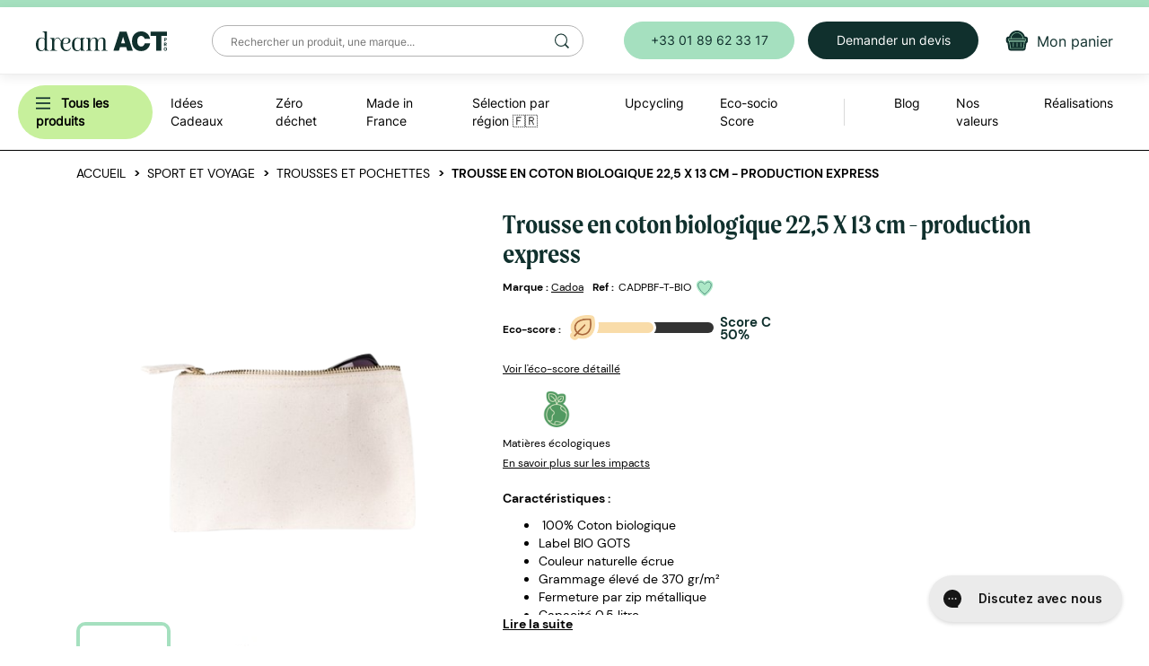

--- FILE ---
content_type: text/html; charset=utf-8
request_url: https://dreamact-pro.eu/product/10294/trousse-en-coton-biologique-22-5-x-13-cm-production-express
body_size: 67022
content:
<!DOCTYPE html>
<html lang="fr">
<head prefix="og: http://ogp.me/ns# fb: http://ogp.me/ns/fb#">



    <title>Trousse en coton biologique 22,5 X 13 cm - Dream Act Pro</title>

    <meta charset="utf-8" />
    <meta http-equiv="X-UA-Compatible" content="IE=edge" />
    <meta name="viewport" content="width=device-width, initial-scale=1" />
    <meta name="description" content="Trousse publicitaire en coton biologique certifi&#233; GOTS avec fermeture &#233;clair. Pratique, chic et nature, cette trousse zipp&#233;e deviendra un indispensable et v&#233;hiculera votre marque dans la dur&#233;e aupr&#233;s de votre cible commerciale. " />
    <meta name="keywords" />


    <meta name="google-site-verification" content="a4HP5lCSKDQ9NxHbDeDc7Vhuz1RLDzcGnBnNlRrOu-U" />
    <meta name="google-site-verification" content="v3bQWFXyUr-ANqTBTNjpNp-ihmrDpfM1-CBIYipI2tY" />
    <meta name="facebook-domain-verification" content="qcfnjkrlp724sio3kybk7rl9varp1p" />

    <link rel="shortcut icon" href="/content/images/favicon.png?v=3" />

    <!-- Google Tag Manager -->
    <script>
        (function (w, d, s, l, i) {
            w[l] = w[l] || []; w[l].push({
                'gtm.start':
                    new Date().getTime(), event: 'gtm.js'
            }); var f = d.getElementsByTagName(s)[0],
                j = d.createElement(s), dl = l != 'dataLayer' ? '&l=' + l : ''; j.async = true; j.src =
                    'https://www.googletagmanager.com/gtm.js?id=' + i + dl; f.parentNode.insertBefore(j, f);
        })(window, document, 'script', 'dataLayer', 'GTM-P79XJLR');</script>
    <!-- End Google Tag Manager -->
    <!-- Styles -->
    <link rel="stylesheet" href="//cdnjs.cloudflare.com/ajax/libs/twitter-bootstrap/3.3.4/css/bootstrap.min.css" />
    <link rel="stylesheet" type="text/css" href="//cdnjs.cloudflare.com/ajax/libs/slick-carousel/1.9.0/slick-theme.min.css" />
    <link rel="stylesheet" type="text/css" href="//cdnjs.cloudflare.com/ajax/libs/slick-carousel/1.9.0/slick.min.css" />

    <link rel="stylesheet" href="/styles/css/site.css?v=716af9eef92011227bf861cfac3cb714" />

    <!-- Fonts -->
    <link rel="stylesheet" href="//cdnjs.cloudflare.com/ajax/libs/font-awesome/4.3.0/css/font-awesome.min.css">
    <!-- <link rel="stylesheet" href="//cdnjs.cloudflare.com/ajax/libs/font-awesome/4.3.0/css/font-awesome.min.css"> -->
    <link href="https://fonts.googleapis.com/css?family=Montserrat:300,400,700&display=swap" rel="stylesheet">

    <!-- Scripts -->
    <script src="//ajax.googleapis.com/ajax/libs/jquery/3.2.1/jquery.min.js"></script>
    <script src="//cdnjs.cloudflare.com/ajax/libs/twitter-bootstrap/3.3.4/js/bootstrap.min.js"></script>
    <script src="//cdnjs.cloudflare.com/ajax/libs/underscore.js/1.8.2/underscore-min.js"></script>
    <script src="//cdnjs.cloudflare.com/ajax/libs/underscore.string/3.0.3/underscore.string.min.js"></script>
    <script type="text/javascript" src="//cdnjs.cloudflare.com/ajax/libs/slick-carousel/1.9.0/slick.min.js"></script>
    <script src="https://cdnjs.cloudflare.com/ajax/libs/Readmore.js/2.0.2/readmore.min.js" integrity="sha512-llWtDR3k09pa9nOBfutQnrS2kIEG7M6Zm7RIjVVLNab1wRs8NUmA0OjAE38jKzKeCg+A3rdq8AVW41ZTsfhu5Q==" crossorigin="anonymous" referrerpolicy="no-referrer"></script>
    <script>_.str = s;</script>

    <!-- Promises polyfill for IE 11 -->
    <script>
        (function () {
            if (!window.Promise) {
                var head = document.getElementsByTagName('head')[0];
                var js = document.createElement("script");
                js.type = "text/javascript";
                js.src = "//cdnjs.cloudflare.com/ajax/libs/native-promise-only/0.8.1/npo.js";
                head.appendChild(js);
            }
        })();
    </script>

    <script src="/scripts/bundles/jquery-plugins?v=fe8nXYkFgrQlJOK9IisgO5ouhytKYG06cnvU4LlS7i41"></script>

    <script src="/scripts/bundles/app?v=fDDtXEsXBt7Jpj78clLeJrz8xf67GQmlPjsl-d282Pc1"></script>

    <script src="/urls?v=639043543733340304"></script>

    

    <meta property="fb:app_id" content="457871491430883" />
    <meta property="og:site_name" content="Dream Act Pro" />

    <meta property="og:title" content="Trousse en coton biologique 22,5 X 13 cm" />
    <meta property="og:type" content="product" />
    <meta property="og:description" content="Trousse publicitaire en coton biologique certifi&#233; GOTS avec fermeture &#233;clair. Pratique, chic et nature, cette trousse zipp&#233;e deviendra un indispensable et v&#233;hiculera votre marque dans la dur&#233;e aupr&#233;s de votre cible commerciale. " />
    <meta property="og:url" content="https://dreamact-pro.eu/product/10294/trousse-en-coton-biologique-22-5-x-13-cm-production-express" />
        <meta property="og:image" content="https://dreamact-pro.eu/uploads/images/products/10294-trousse-en-coton-biologique-22-5-x-13-cm-production-express-1.png.png" />



    <script type="application/ld+json">
        {
        "@context": "http://schema.org",
        "@type": "Product",
        "description": "Trousse publicitaire en coton biologique certifié GOTS avec fermeture éclair. Pratique, chic et nature, cette trousse zippée deviendra un indispensable et véhiculera votre marque dans la durée auprés de votre cible commerciale. ",
        "name": "Trousse en coton biologique 22,5 X 13 cm - production express",
        "image": "https://dreamact-pro.eu/uploads/images/products/10294-trousse-en-coton-biologique-22-5-x-13-cm-production-express-1.png.png",
        "offers": {
        "@type": "Offer",
        "availability": "http://schema.org/InStock",
        "price": "6.90",
        "priceCurrency": "EUR"
        }
        }
    </script>

    <meta name="twitter:card" content="summary">
    <meta name="twitter:site" content="@DreamAct">
    <meta name="twitter:creator" content="@DreamAct">
    <meta name="twitter:title" content="Trousse en coton biologique 22,5 X 13 cm - Dream Act Pro">
    <meta name="twitter:description" content="Trousse publicitaire en coton biologique certifi&#233; GOTS avec fermeture &#233;clair. Pratique, chic et nature, cette trousse zipp&#233;e deviendra un indispensable et v&#233;hiculera votre marque dans la dur&#233;e aupr&#233;s de votre cible commerciale. ">
    <meta name="viewport" content="width=device-width, initial-scale=1">

</head>
<body class="product">

    <!-- Google Tag Manager (noscript) -->
    <noscript>
        <iframe src="https://www.googletagmanager.com/ns.html?id=GTM-P79XJLR"
                height="0" width="0" style="display:none;visibility:hidden"></iframe>
    </noscript>
    <!-- End Google Tag Manager (noscript) -->

    <script>
        window.fbAsyncInit = function () {
            FB.init({
                appId: '457871491430883',
                xfbml: true,
                version: 'v2.2'
            });
        };

        (function (d, s, id) {
            var js, fjs = d.getElementsByTagName(s)[0];
            if (d.getElementById(id)) { return; }
            js = d.createElement(s); js.id = id;
            js.src = "//connect.facebook.net/fr_FR/sdk.js";
            fjs.parentNode.insertBefore(js, fjs);
        }(document, 'script', 'facebook-jssdk'));
    </script>

<!-- Position fixed -->
<header>
    <div class="header-row-1">
        <div class="burger">
            <a id="btn-burger-open" href="#">
                <img class="header-item-icon" src="/Content/Images/burger.svg" alt="recherche icone" height="16" width="16" />
            </a>
            <a id="btn-burger-close" href="#">
                <img class="header-item-icon" src="/Content/Images/burger-close.svg" alt="fermer menu" height="16" width="16" />
            </a>
        </div>

        <a href="/" class="header-brand">
            <img src="/Content/Images/logo.svg" alt="blog bio, boutique bio en ligne, consommation responsable" />
        </a>

        <form action="/search" id="desktop-search">
            <input class="search-input" name="q" id="header-search" autocomplete="off" placeholder="Rechercher un produit, une marque..." required />
            <input type="hidden" name="sort" value="relevance" />
            <button></button>
        </form>

        <div class="header-buttons">
            <a href="tel:+33180899372" class="btn btn-secondary header-button">
                +33 01 89 62 33 17
            </a>
            <a href="/contact" class="btn btn-quote header-button">
                Demander un devis
            </a>
            
            <a href="/cart" id="cart-icon" class="header-button-img">
                <div class="badge hide"></div>
                <img class="header-item-icon" src="/Content/Images/new-design/icons/cart.svg" alt="mon panier" title="Mon panier">
                <span>Mon panier</span>
            </a>
        </div>
    </div>

    <div class="header-row-2-mobile">
        <form action="/search" id="mobile-search">
            <input class="search-input" name="q" id="header-search-mobile" autocomplete="off" placeholder="Rechercher..." required />
            <input type="hidden" name="sort" value="relevance" />
        </form>
    </div>

    <div class="header-row-2">
        <div class="header-menu">
            <nav id="shop-menu" class="header-sub-menu">
                <div class="header-sub-link main-category">
                    <span id="all-products" class="main-category__name c-pointer">
                        <img src="/Content/Images/burger.svg" alt="" height="16" width="16" class="fake-burger" />
                        <b>Tous les produits</b>
                        <img class="header-sub-link__icon visible-xs" src="/Content/Images/new-design/icons/arrow-black-right.svg" />
                    </span>
                    <div class="header-subcontent main-submenu">
                        <div class="main-menu-col">
                            <span class="header-items__back visible-xs">
                                <img src="/Content/Images/new-design/icons/arrow-black-left.svg" />
                                Tous les produits
                            </span>
                                <div class="header-sub-link sub-cat">
                                    <a href="/category/1033/idee-cadeau-pour-salarie-fin-d-annee">
                                        Id&#233;es Cadeaux
                                            <img class="header-sub-link__icon" src="/Content/Images/new-design/icons/arrow-black-right.svg" />
                                    </a>
                                    <div class="header-subcontent header-last-level-category">
                                        <span class="header-items__back visible-xs">
                                            <img src="/Content/Images/new-design/icons/arrow-black-left.svg" />
                                            Id&#233;es Cadeaux
                                        </span>
                                        <a class="header-submenu-title" href="/category/1033/idee-cadeau-pour-salarie-fin-d-annee">
                                            Voir tout
                                        </a>
                                            <div class="header-sub-link subsub-cat">
                                                <a href="/category/1287/carte-voeux-entreprise-ecologique">
                                                    S&#233;lection d&#233;but d&#39;ann&#233;e
                                                        <img class="header-sub-link__icon" src="/Content/Images/new-design/icons/arrow-black-right.svg" height="15" />
                                                </a>
                                                <div class="header-subcontent subsubsub-cat">
                                                    <span class="header-items__back visible-xs">
                                                        <img src="/Content/Images/new-design/icons/arrow-black-left.svg" />
                                                        S&#233;lection d&#233;but d&#39;ann&#233;e
                                                    </span>
                                                    <a class="header-submenu-title" href="/category/1287/carte-voeux-entreprise-ecologique">
                                                        Voir tout
                                                    </a>
                                                        <div class="header-sub-link subsubsub-cat">
                                                            <a href="/category/1414/agenda-et-calendrier-2024-personnalisables">
                                                                Agendas 2026 et cartes de voeux
                                                                    <img class="header-sub-link__icon" src="/Content/Images/new-design/icons/arrow-black-right.svg" height="15" />
                                                            </a>
                                                            <div class="header-subcontent subsubsubsub-cat">
                                                                <span class="header-items__back visible-xs">
                                                                    <img src="/Content/Images/new-design/icons/arrow-black-left.svg" />
                                                                    Agendas 2026 et cartes de voeux
                                                                </span>
                                                                <a class="header-submenu-title" href="/category/1414/agenda-et-calendrier-2024-personnalisables">
                                                                    Voir tout
                                                                </a>
                                                                    <div class="header-sub-link">
                                                                        <a href="/category/1064/carte-de-voeux-personnalisee-entreprise">
                                                                            Cartes de voeux
                                                                        </a>
                                                                    </div>
                                                                    <div class="header-sub-link">
                                                                        <a href="/category/1117/agenda-publicitaire-calendrier">
                                                                            Agendas et calendriers
                                                                        </a>
                                                                    </div>
                                                            </div>
                                                        </div>
                                                        <div class="header-sub-link subsubsub-cat">
                                                            <a href="/category/1388/au-chaud-en-entreprise">
                                                                Hiver au chaud : &#233;conomie d&#39;&#233;nergie
                                                            </a>
                                                            <div class="header-subcontent subsubsubsub-cat">
                                                                <span class="header-items__back visible-xs">
                                                                    <img src="/Content/Images/new-design/icons/arrow-black-left.svg" />
                                                                    Hiver au chaud : &#233;conomie d&#39;&#233;nergie
                                                                </span>
                                                                <a class="header-submenu-title" href="/category/1388/au-chaud-en-entreprise">
                                                                    Voir tout
                                                                </a>
                                                            </div>
                                                        </div>
                                                        <div class="header-sub-link subsubsub-cat">
                                                            <a href="/category/1415/cadeaux-gourmands-a-offrir">
                                                                Cadeaux gourmands
                                                                    <img class="header-sub-link__icon" src="/Content/Images/new-design/icons/arrow-black-right.svg" height="15" />
                                                            </a>
                                                            <div class="header-subcontent subsubsubsub-cat">
                                                                <span class="header-items__back visible-xs">
                                                                    <img src="/Content/Images/new-design/icons/arrow-black-left.svg" />
                                                                    Cadeaux gourmands
                                                                </span>
                                                                <a class="header-submenu-title" href="/category/1415/cadeaux-gourmands-a-offrir">
                                                                    Voir tout
                                                                </a>
                                                                    <div class="header-sub-link">
                                                                        <a href="/category/1348/coffret-gourmand-sucre-entreprise">
                                                                            Chocolats et Confiseries
                                                                        </a>
                                                                    </div>
                                                                    <div class="header-sub-link">
                                                                        <a href="/category/1295/panier-gourmand-noel-comite-d-entreprise">
                                                                            Gourmandises de No&#235;l &#127877;
                                                                        </a>
                                                                    </div>
                                                                    <div class="header-sub-link">
                                                                        <a href="/category/1349/panier-garni-comite-d-entreprise-boissons-chaudes">
                                                                            Boissons chaudes
                                                                        </a>
                                                                    </div>
                                                                    <div class="header-sub-link">
                                                                        <a href="/category/1271/vin-alcool-cadeau-entreprise">
                                                                            Vins, Bi&#232;res &amp; Spiritueux
                                                                        </a>
                                                                    </div>
                                                            </div>
                                                        </div>
                                                        <div class="header-sub-link subsubsub-cat">
                                                            <a href="/category/1296/objet-promotionnel-eco-responsable-zero-dechet">
                                                                Z&#233;ro d&#233;chet
                                                            </a>
                                                            <div class="header-subcontent subsubsubsub-cat">
                                                                <span class="header-items__back visible-xs">
                                                                    <img src="/Content/Images/new-design/icons/arrow-black-left.svg" />
                                                                    Z&#233;ro d&#233;chet
                                                                </span>
                                                                <a class="header-submenu-title" href="/category/1296/objet-promotionnel-eco-responsable-zero-dechet">
                                                                    Voir tout
                                                                </a>
                                                            </div>
                                                        </div>
                                                        <div class="header-sub-link subsubsub-cat">
                                                            <a href="/category/1267/idees-cadeaux-teletravail-aux-salaries">
                                                                Bien-&#234;tre en t&#233;l&#233;travail
                                                            </a>
                                                            <div class="header-subcontent subsubsubsub-cat">
                                                                <span class="header-items__back visible-xs">
                                                                    <img src="/Content/Images/new-design/icons/arrow-black-left.svg" />
                                                                    Bien-&#234;tre en t&#233;l&#233;travail
                                                                </span>
                                                                <a class="header-submenu-title" href="/category/1267/idees-cadeaux-teletravail-aux-salaries">
                                                                    Voir tout
                                                                </a>
                                                            </div>
                                                        </div>
                                                        <div class="header-sub-link subsubsub-cat">
                                                            <a href="/category/1379/cadeaux-d-affaires-innovants-diy-made-in-france">
                                                                Do It Yourself &#127467;&#127479;
                                                            </a>
                                                            <div class="header-subcontent subsubsubsub-cat">
                                                                <span class="header-items__back visible-xs">
                                                                    <img src="/Content/Images/new-design/icons/arrow-black-left.svg" />
                                                                    Do It Yourself &#127467;&#127479;
                                                                </span>
                                                                <a class="header-submenu-title" href="/category/1379/cadeaux-d-affaires-innovants-diy-made-in-france">
                                                                    Voir tout
                                                                </a>
                                                            </div>
                                                        </div>
                                                </div>
                                            </div>
                                            <div class="header-sub-link subsub-cat">
                                                <a href="/category/1302/cadeaux-entreprise-express">
                                                    Cadeaux d&#39;entreprise express
                                                </a>
                                                <div class="header-subcontent subsubsub-cat">
                                                    <span class="header-items__back visible-xs">
                                                        <img src="/Content/Images/new-design/icons/arrow-black-left.svg" />
                                                        Cadeaux d&#39;entreprise express
                                                    </span>
                                                    <a class="header-submenu-title" href="/category/1302/cadeaux-entreprise-express">
                                                        Voir tout
                                                    </a>
                                                </div>
                                            </div>
                                            <div class="header-sub-link subsub-cat">
                                                <a href="/category/1301/objet-publicitaire-cadeau-d-affaire-par-budgets">
                                                    Par budget
                                                        <img class="header-sub-link__icon" src="/Content/Images/new-design/icons/arrow-black-right.svg" height="15" />
                                                </a>
                                                <div class="header-subcontent subsubsub-cat">
                                                    <span class="header-items__back visible-xs">
                                                        <img src="/Content/Images/new-design/icons/arrow-black-left.svg" />
                                                        Par budget
                                                    </span>
                                                    <a class="header-submenu-title" href="/category/1301/objet-publicitaire-cadeau-d-affaire-par-budgets">
                                                        Voir tout
                                                    </a>
                                                        <div class="header-sub-link subsubsub-cat">
                                                            <a href="/category/1252/objets-publicitaires-pas-chers-ecoresponsables-a-moins-de-5-euros">
                                                                Moins de 5 €
                                                            </a>
                                                            <div class="header-subcontent subsubsubsub-cat">
                                                                <span class="header-items__back visible-xs">
                                                                    <img src="/Content/Images/new-design/icons/arrow-black-left.svg" />
                                                                    Moins de 5 €
                                                                </span>
                                                                <a class="header-submenu-title" href="/category/1252/objets-publicitaires-pas-chers-ecoresponsables-a-moins-de-5-euros">
                                                                    Voir tout
                                                                </a>
                                                            </div>
                                                        </div>
                                                        <div class="header-sub-link subsubsub-cat">
                                                            <a href="/category/1418/entre-5-et-10">
                                                                Entre 5 et 10 €
                                                            </a>
                                                            <div class="header-subcontent subsubsubsub-cat">
                                                                <span class="header-items__back visible-xs">
                                                                    <img src="/Content/Images/new-design/icons/arrow-black-left.svg" />
                                                                    Entre 5 et 10 €
                                                                </span>
                                                                <a class="header-submenu-title" href="/category/1418/entre-5-et-10">
                                                                    Voir tout
                                                                </a>
                                                            </div>
                                                        </div>
                                                        <div class="header-sub-link subsubsub-cat">
                                                            <a href="/category/1419/entre-10-et-20">
                                                                Entre 10 et 20 €
                                                            </a>
                                                            <div class="header-subcontent subsubsubsub-cat">
                                                                <span class="header-items__back visible-xs">
                                                                    <img src="/Content/Images/new-design/icons/arrow-black-left.svg" />
                                                                    Entre 10 et 20 €
                                                                </span>
                                                                <a class="header-submenu-title" href="/category/1419/entre-10-et-20">
                                                                    Voir tout
                                                                </a>
                                                            </div>
                                                        </div>
                                                        <div class="header-sub-link subsubsub-cat">
                                                            <a href="/category/1298/cadeau-fin-d-anne-entreprise-haut-gamme">
                                                                Entre 20 et 35 €
                                                            </a>
                                                            <div class="header-subcontent subsubsubsub-cat">
                                                                <span class="header-items__back visible-xs">
                                                                    <img src="/Content/Images/new-design/icons/arrow-black-left.svg" />
                                                                    Entre 20 et 35 €
                                                                </span>
                                                                <a class="header-submenu-title" href="/category/1298/cadeau-fin-d-anne-entreprise-haut-gamme">
                                                                    Voir tout
                                                                </a>
                                                            </div>
                                                        </div>
                                                </div>
                                            </div>
                                            <div class="header-sub-link subsub-cat">
                                                <a href="/category/1446/par-secteur-d-activite">
                                                    Par secteur d&#39;activit&#233;
                                                        <img class="header-sub-link__icon" src="/Content/Images/new-design/icons/arrow-black-right.svg" height="15" />
                                                </a>
                                                <div class="header-subcontent subsubsub-cat">
                                                    <span class="header-items__back visible-xs">
                                                        <img src="/Content/Images/new-design/icons/arrow-black-left.svg" />
                                                        Par secteur d&#39;activit&#233;
                                                    </span>
                                                    <a class="header-submenu-title" href="/category/1446/par-secteur-d-activite">
                                                        Voir tout
                                                    </a>
                                                        <div class="header-sub-link subsubsub-cat">
                                                            <a href="/category/1447/goodies-responsables-pour-agence-de-communication-et-de-conseil">
                                                                Agence de communication et conseil
                                                            </a>
                                                            <div class="header-subcontent subsubsubsub-cat">
                                                                <span class="header-items__back visible-xs">
                                                                    <img src="/Content/Images/new-design/icons/arrow-black-left.svg" />
                                                                    Agence de communication et conseil
                                                                </span>
                                                                <a class="header-submenu-title" href="/category/1447/goodies-responsables-pour-agence-de-communication-et-de-conseil">
                                                                    Voir tout
                                                                </a>
                                                            </div>
                                                        </div>
                                                        <div class="header-sub-link subsubsub-cat">
                                                            <a href="/category/1449/goodies-responsables-pour-administration-publique-et-collectivite">
                                                                Administration publique et collectivit&#233;
                                                            </a>
                                                            <div class="header-subcontent subsubsubsub-cat">
                                                                <span class="header-items__back visible-xs">
                                                                    <img src="/Content/Images/new-design/icons/arrow-black-left.svg" />
                                                                    Administration publique et collectivit&#233;
                                                                </span>
                                                                <a class="header-submenu-title" href="/category/1449/goodies-responsables-pour-administration-publique-et-collectivite">
                                                                    Voir tout
                                                                </a>
                                                            </div>
                                                        </div>
                                                        <div class="header-sub-link subsubsub-cat">
                                                            <a href="/category/1448/goodies-responsables-pour-hotel-restaurant-bar">
                                                                H&#244;tellerie, restauration et bar
                                                            </a>
                                                            <div class="header-subcontent subsubsubsub-cat">
                                                                <span class="header-items__back visible-xs">
                                                                    <img src="/Content/Images/new-design/icons/arrow-black-left.svg" />
                                                                    H&#244;tellerie, restauration et bar
                                                                </span>
                                                                <a class="header-submenu-title" href="/category/1448/goodies-responsables-pour-hotel-restaurant-bar">
                                                                    Voir tout
                                                                </a>
                                                            </div>
                                                        </div>
                                                        <div class="header-sub-link subsubsub-cat">
                                                            <a href="/category/1452/goodies-responsables-pour-banque-assurance-et-finance">
                                                                Banque, assurance et finance
                                                            </a>
                                                            <div class="header-subcontent subsubsubsub-cat">
                                                                <span class="header-items__back visible-xs">
                                                                    <img src="/Content/Images/new-design/icons/arrow-black-left.svg" />
                                                                    Banque, assurance et finance
                                                                </span>
                                                                <a class="header-submenu-title" href="/category/1452/goodies-responsables-pour-banque-assurance-et-finance">
                                                                    Voir tout
                                                                </a>
                                                            </div>
                                                        </div>
                                                        <div class="header-sub-link subsubsub-cat">
                                                            <a href="/category/1451/goodies-responsables-pour-comite-d-entreprise">
                                                                Comit&#233; d&#39;entreprise
                                                            </a>
                                                            <div class="header-subcontent subsubsubsub-cat">
                                                                <span class="header-items__back visible-xs">
                                                                    <img src="/Content/Images/new-design/icons/arrow-black-left.svg" />
                                                                    Comit&#233; d&#39;entreprise
                                                                </span>
                                                                <a class="header-submenu-title" href="/category/1451/goodies-responsables-pour-comite-d-entreprise">
                                                                    Voir tout
                                                                </a>
                                                            </div>
                                                        </div>
                                                        <div class="header-sub-link subsubsub-cat">
                                                            <a href="/category/1455/goodies-responsables-commerce-et-distribution">
                                                                Commerce et distribution
                                                            </a>
                                                            <div class="header-subcontent subsubsubsub-cat">
                                                                <span class="header-items__back visible-xs">
                                                                    <img src="/Content/Images/new-design/icons/arrow-black-left.svg" />
                                                                    Commerce et distribution
                                                                </span>
                                                                <a class="header-submenu-title" href="/category/1455/goodies-responsables-commerce-et-distribution">
                                                                    Voir tout
                                                                </a>
                                                            </div>
                                                        </div>
                                                        <div class="header-sub-link subsubsub-cat">
                                                            <a href="/category/1450/goodies-responsables-pour-enseignement-et-association-etudiante">
                                                                Enseignement et association &#233;tudiante
                                                            </a>
                                                            <div class="header-subcontent subsubsubsub-cat">
                                                                <span class="header-items__back visible-xs">
                                                                    <img src="/Content/Images/new-design/icons/arrow-black-left.svg" />
                                                                    Enseignement et association &#233;tudiante
                                                                </span>
                                                                <a class="header-submenu-title" href="/category/1450/goodies-responsables-pour-enseignement-et-association-etudiante">
                                                                    Voir tout
                                                                </a>
                                                            </div>
                                                        </div>
                                                        <div class="header-sub-link subsubsub-cat">
                                                            <a href="/category/1456/goodies-responsables-pour-musee-et-festival">
                                                                Mus&#233;e et festival
                                                            </a>
                                                            <div class="header-subcontent subsubsubsub-cat">
                                                                <span class="header-items__back visible-xs">
                                                                    <img src="/Content/Images/new-design/icons/arrow-black-left.svg" />
                                                                    Mus&#233;e et festival
                                                                </span>
                                                                <a class="header-submenu-title" href="/category/1456/goodies-responsables-pour-musee-et-festival">
                                                                    Voir tout
                                                                </a>
                                                            </div>
                                                        </div>
                                                        <div class="header-sub-link subsubsub-cat">
                                                            <a href="/category/1454/goodies-responsables-pour-sante-et-pharma">
                                                                Sant&#233; et pharma
                                                            </a>
                                                            <div class="header-subcontent subsubsubsub-cat">
                                                                <span class="header-items__back visible-xs">
                                                                    <img src="/Content/Images/new-design/icons/arrow-black-left.svg" />
                                                                    Sant&#233; et pharma
                                                                </span>
                                                                <a class="header-submenu-title" href="/category/1454/goodies-responsables-pour-sante-et-pharma">
                                                                    Voir tout
                                                                </a>
                                                            </div>
                                                        </div>
                                                        <div class="header-sub-link subsubsub-cat">
                                                            <a href="/category/1453/goodies-responsables-tech">
                                                                Tech
                                                            </a>
                                                            <div class="header-subcontent subsubsubsub-cat">
                                                                <span class="header-items__back visible-xs">
                                                                    <img src="/Content/Images/new-design/icons/arrow-black-left.svg" />
                                                                    Tech
                                                                </span>
                                                                <a class="header-submenu-title" href="/category/1453/goodies-responsables-tech">
                                                                    Voir tout
                                                                </a>
                                                            </div>
                                                        </div>
                                                </div>
                                            </div>
                                            <div class="header-sub-link subsub-cat">
                                                <a href="/category/1293/idees-cadeaux-teletravail">
                                                    Par &#233;v&#233;nement
                                                        <img class="header-sub-link__icon" src="/Content/Images/new-design/icons/arrow-black-right.svg" height="15" />
                                                </a>
                                                <div class="header-subcontent subsubsub-cat">
                                                    <span class="header-items__back visible-xs">
                                                        <img src="/Content/Images/new-design/icons/arrow-black-left.svg" />
                                                        Par &#233;v&#233;nement
                                                    </span>
                                                    <a class="header-submenu-title" href="/category/1293/idees-cadeaux-teletravail">
                                                        Voir tout
                                                    </a>
                                                        <div class="header-sub-link subsubsub-cat">
                                                            <a href="/category/1429/goodies-eco-responsables-octobre-rose-personnalisable">
                                                                Octobre Rose
                                                            </a>
                                                            <div class="header-subcontent subsubsubsub-cat">
                                                                <span class="header-items__back visible-xs">
                                                                    <img src="/Content/Images/new-design/icons/arrow-black-left.svg" />
                                                                    Octobre Rose
                                                                </span>
                                                                <a class="header-submenu-title" href="/category/1429/goodies-eco-responsables-octobre-rose-personnalisable">
                                                                    Voir tout
                                                                </a>
                                                            </div>
                                                        </div>
                                                        <div class="header-sub-link subsubsub-cat">
                                                            <a href="/category/1421/objets-publicitiares-qui-encouragent-la-mobilite-douce">
                                                                Mobilit&#233; douce
                                                            </a>
                                                            <div class="header-subcontent subsubsubsub-cat">
                                                                <span class="header-items__back visible-xs">
                                                                    <img src="/Content/Images/new-design/icons/arrow-black-left.svg" />
                                                                    Mobilit&#233; douce
                                                                </span>
                                                                <a class="header-submenu-title" href="/category/1421/objets-publicitiares-qui-encouragent-la-mobilite-douce">
                                                                    Voir tout
                                                                </a>
                                                            </div>
                                                        </div>
                                                        <div class="header-sub-link subsubsub-cat">
                                                            <a href="/category/1296/objet-promotionnel-eco-responsable-zero-dechet">
                                                                Z&#233;ro d&#233;chet
                                                            </a>
                                                            <div class="header-subcontent subsubsubsub-cat">
                                                                <span class="header-items__back visible-xs">
                                                                    <img src="/Content/Images/new-design/icons/arrow-black-left.svg" />
                                                                    Z&#233;ro d&#233;chet
                                                                </span>
                                                                <a class="header-submenu-title" href="/category/1296/objet-promotionnel-eco-responsable-zero-dechet">
                                                                    Voir tout
                                                                </a>
                                                            </div>
                                                        </div>
                                                        <div class="header-sub-link subsubsub-cat">
                                                            <a href="/category/1267/idees-cadeaux-teletravail-aux-salaries">
                                                                Bien-&#234;tre en t&#233;l&#233;travail
                                                            </a>
                                                            <div class="header-subcontent subsubsubsub-cat">
                                                                <span class="header-items__back visible-xs">
                                                                    <img src="/Content/Images/new-design/icons/arrow-black-left.svg" />
                                                                    Bien-&#234;tre en t&#233;l&#233;travail
                                                                </span>
                                                                <a class="header-submenu-title" href="/category/1267/idees-cadeaux-teletravail-aux-salaries">
                                                                    Voir tout
                                                                </a>
                                                            </div>
                                                        </div>
                                                        <div class="header-sub-link subsubsub-cat">
                                                            <a href="/category/1291/cadeaux-supporters-events-sportifs">
                                                                Cadeaux supporters : &#233;vents sportifs &#127942;
                                                            </a>
                                                            <div class="header-subcontent subsubsubsub-cat">
                                                                <span class="header-items__back visible-xs">
                                                                    <img src="/Content/Images/new-design/icons/arrow-black-left.svg" />
                                                                    Cadeaux supporters : &#233;vents sportifs &#127942;
                                                                </span>
                                                                <a class="header-submenu-title" href="/category/1291/cadeaux-supporters-events-sportifs">
                                                                    Voir tout
                                                                </a>
                                                            </div>
                                                        </div>
                                                        <div class="header-sub-link subsubsub-cat">
                                                            <a href="/category/1286/envoi-individuel">
                                                                Envoi individuel
                                                            </a>
                                                            <div class="header-subcontent subsubsubsub-cat">
                                                                <span class="header-items__back visible-xs">
                                                                    <img src="/Content/Images/new-design/icons/arrow-black-left.svg" />
                                                                    Envoi individuel
                                                                </span>
                                                                <a class="header-submenu-title" href="/category/1286/envoi-individuel">
                                                                    Voir tout
                                                                </a>
                                                            </div>
                                                        </div>
                                                        <div class="header-sub-link subsubsub-cat">
                                                            <a href="/category/1331/fideliser-clientele">
                                                                Fid&#233;liser client&#232;le
                                                            </a>
                                                            <div class="header-subcontent subsubsubsub-cat">
                                                                <span class="header-items__back visible-xs">
                                                                    <img src="/Content/Images/new-design/icons/arrow-black-left.svg" />
                                                                    Fid&#233;liser client&#232;le
                                                                </span>
                                                                <a class="header-submenu-title" href="/category/1331/fideliser-clientele">
                                                                    Voir tout
                                                                </a>
                                                            </div>
                                                        </div>
                                                        <div class="header-sub-link subsubsub-cat">
                                                            <a href="/category/1413/objets-promotionnels-pour-proteger-nos-oceans">
                                                                Objets en plastique collect&#233; dans les oc&#233;ans
                                                            </a>
                                                            <div class="header-subcontent subsubsubsub-cat">
                                                                <span class="header-items__back visible-xs">
                                                                    <img src="/Content/Images/new-design/icons/arrow-black-left.svg" />
                                                                    Objets en plastique collect&#233; dans les oc&#233;ans
                                                                </span>
                                                                <a class="header-submenu-title" href="/category/1413/objets-promotionnels-pour-proteger-nos-oceans">
                                                                    Voir tout
                                                                </a>
                                                            </div>
                                                        </div>
                                                </div>
                                            </div>
                                            <div class="header-sub-link subsub-cat">
                                                <a href="/category/1285/welcome-kit-pack">
                                                    Welcome Kit
                                                </a>
                                                <div class="header-subcontent subsubsub-cat">
                                                    <span class="header-items__back visible-xs">
                                                        <img src="/Content/Images/new-design/icons/arrow-black-left.svg" />
                                                        Welcome Kit
                                                    </span>
                                                    <a class="header-submenu-title" href="/category/1285/welcome-kit-pack">
                                                        Voir tout
                                                    </a>
                                                </div>
                                            </div>
                                            <div class="header-sub-link subsub-cat">
                                                <a href="/category/1084/cadeaux-goodies-salon-eco-responsables">
                                                    Cadeaux &quot;goodies&quot; salon
                                                </a>
                                                <div class="header-subcontent subsubsub-cat">
                                                    <span class="header-items__back visible-xs">
                                                        <img src="/Content/Images/new-design/icons/arrow-black-left.svg" />
                                                        Cadeaux &quot;goodies&quot; salon
                                                    </span>
                                                    <a class="header-submenu-title" href="/category/1084/cadeaux-goodies-salon-eco-responsables">
                                                        Voir tout
                                                    </a>
                                                </div>
                                            </div>
                                            <div class="header-sub-link subsub-cat">
                                                <a href="/category/1314/selection-printemps-ete">
                                                    S&#233;lection printemps &#233;t&#233;
                                                        <img class="header-sub-link__icon" src="/Content/Images/new-design/icons/arrow-black-right.svg" height="15" />
                                                </a>
                                                <div class="header-subcontent subsubsub-cat">
                                                    <span class="header-items__back visible-xs">
                                                        <img src="/Content/Images/new-design/icons/arrow-black-left.svg" />
                                                        S&#233;lection printemps &#233;t&#233;
                                                    </span>
                                                    <a class="header-submenu-title" href="/category/1314/selection-printemps-ete">
                                                        Voir tout
                                                    </a>
                                                        <div class="header-sub-link subsubsub-cat">
                                                            <a href="/category/1305/chapeau-bob-casquette-textile-publicitaires">
                                                                Chapeaux, bobs et casquettes
                                                                    <img class="header-sub-link__icon" src="/Content/Images/new-design/icons/arrow-black-right.svg" height="15" />
                                                            </a>
                                                            <div class="header-subcontent subsubsubsub-cat">
                                                                <span class="header-items__back visible-xs">
                                                                    <img src="/Content/Images/new-design/icons/arrow-black-left.svg" />
                                                                    Chapeaux, bobs et casquettes
                                                                </span>
                                                                <a class="header-submenu-title" href="/category/1305/chapeau-bob-casquette-textile-publicitaires">
                                                                    Voir tout
                                                                </a>
                                                                    <div class="header-sub-link">
                                                                        <a href="/category/1100/chapeau-publicitaire-ecoresponsable">
                                                                            Chapeaux publicitaires
                                                                        </a>
                                                                    </div>
                                                                    <div class="header-sub-link">
                                                                        <a href="/category/1384/casquette-personnalisee">
                                                                            Casquette personnalis&#233;e
                                                                        </a>
                                                                    </div>
                                                                    <div class="header-sub-link">
                                                                        <a href="/category/1396/bob-personnalisable">
                                                                            Bob personnalis&#233;
                                                                        </a>
                                                                    </div>
                                                            </div>
                                                        </div>
                                                        <div class="header-sub-link subsubsub-cat">
                                                            <a href="/category/1083/tee-shirts">
                                                                Tee-shirts
                                                            </a>
                                                            <div class="header-subcontent subsubsubsub-cat">
                                                                <span class="header-items__back visible-xs">
                                                                    <img src="/Content/Images/new-design/icons/arrow-black-left.svg" />
                                                                    Tee-shirts
                                                                </span>
                                                                <a class="header-submenu-title" href="/category/1083/tee-shirts">
                                                                    Voir tout
                                                                </a>
                                                            </div>
                                                        </div>
                                                        <div class="header-sub-link subsubsub-cat">
                                                            <a href="/category/1311/foutas-et-serviettes">
                                                                Foutas et serviettes
                                                            </a>
                                                            <div class="header-subcontent subsubsubsub-cat">
                                                                <span class="header-items__back visible-xs">
                                                                    <img src="/Content/Images/new-design/icons/arrow-black-left.svg" />
                                                                    Foutas et serviettes
                                                                </span>
                                                                <a class="header-submenu-title" href="/category/1311/foutas-et-serviettes">
                                                                    Voir tout
                                                                </a>
                                                            </div>
                                                        </div>
                                                        <div class="header-sub-link subsubsub-cat">
                                                            <a href="/category/1093/lunettes-soleil-publicitaires-ecoresponsables">
                                                                Lunettes de soleil
                                                            </a>
                                                            <div class="header-subcontent subsubsubsub-cat">
                                                                <span class="header-items__back visible-xs">
                                                                    <img src="/Content/Images/new-design/icons/arrow-black-left.svg" />
                                                                    Lunettes de soleil
                                                                </span>
                                                                <a class="header-submenu-title" href="/category/1093/lunettes-soleil-publicitaires-ecoresponsables">
                                                                    Voir tout
                                                                </a>
                                                            </div>
                                                        </div>
                                                        <div class="header-sub-link subsubsub-cat">
                                                            <a href="/category/1216/pantalons-bermudas-publicitaires">
                                                                Shorts et bermudas
                                                            </a>
                                                            <div class="header-subcontent subsubsubsub-cat">
                                                                <span class="header-items__back visible-xs">
                                                                    <img src="/Content/Images/new-design/icons/arrow-black-left.svg" />
                                                                    Shorts et bermudas
                                                                </span>
                                                                <a class="header-submenu-title" href="/category/1216/pantalons-bermudas-publicitaires">
                                                                    Voir tout
                                                                </a>
                                                            </div>
                                                        </div>
                                                        <div class="header-sub-link subsubsub-cat">
                                                            <a href="/category/1458/objets-publiictaires-printemps-ete">
                                                                Je me laisse inspirer !
                                                            </a>
                                                            <div class="header-subcontent subsubsubsub-cat">
                                                                <span class="header-items__back visible-xs">
                                                                    <img src="/Content/Images/new-design/icons/arrow-black-left.svg" />
                                                                    Je me laisse inspirer !
                                                                </span>
                                                                <a class="header-submenu-title" href="/category/1458/objets-publiictaires-printemps-ete">
                                                                    Voir tout
                                                                </a>
                                                            </div>
                                                        </div>
                                                </div>
                                            </div>
                                            <div class="header-sub-link subsub-cat">
                                                <a href="/category/1319/plantes-et-graines">
                                                    Plantes et graines &#127467;&#127479;
                                                </a>
                                                <div class="header-subcontent subsubsub-cat">
                                                    <span class="header-items__back visible-xs">
                                                        <img src="/Content/Images/new-design/icons/arrow-black-left.svg" />
                                                        Plantes et graines &#127467;&#127479;
                                                    </span>
                                                    <a class="header-submenu-title" href="/category/1319/plantes-et-graines">
                                                        Voir tout
                                                    </a>
                                                </div>
                                            </div>
                                            <div class="header-sub-link subsub-cat">
                                                <a href="/category/1092/par-matiere">
                                                    Par mati&#232;re
                                                        <img class="header-sub-link__icon" src="/Content/Images/new-design/icons/arrow-black-right.svg" height="15" />
                                                </a>
                                                <div class="header-subcontent subsubsub-cat">
                                                    <span class="header-items__back visible-xs">
                                                        <img src="/Content/Images/new-design/icons/arrow-black-left.svg" />
                                                        Par mati&#232;re
                                                    </span>
                                                    <a class="header-submenu-title" href="/category/1092/par-matiere">
                                                        Voir tout
                                                    </a>
                                                        <div class="header-sub-link subsubsub-cat">
                                                            <a href="/category/1254/matieres-recyclees">
                                                                Mati&#232;res recycl&#233;es
                                                            </a>
                                                            <div class="header-subcontent subsubsubsub-cat">
                                                                <span class="header-items__back visible-xs">
                                                                    <img src="/Content/Images/new-design/icons/arrow-black-left.svg" />
                                                                    Mati&#232;res recycl&#233;es
                                                                </span>
                                                                <a class="header-submenu-title" href="/category/1254/matieres-recyclees">
                                                                    Voir tout
                                                                </a>
                                                            </div>
                                                        </div>
                                                        <div class="header-sub-link subsubsub-cat">
                                                            <a href="/category/1289/goodies-objets-publicitaires-bois">
                                                                Bambou et bois
                                                            </a>
                                                            <div class="header-subcontent subsubsubsub-cat">
                                                                <span class="header-items__back visible-xs">
                                                                    <img src="/Content/Images/new-design/icons/arrow-black-left.svg" />
                                                                    Bambou et bois
                                                                </span>
                                                                <a class="header-submenu-title" href="/category/1289/goodies-objets-publicitaires-bois">
                                                                    Voir tout
                                                                </a>
                                                            </div>
                                                        </div>
                                                        <div class="header-sub-link subsubsub-cat">
                                                            <a href="/category/1251/goodies-objets-pubs-bio">
                                                                Mati&#232;res bio
                                                            </a>
                                                            <div class="header-subcontent subsubsubsub-cat">
                                                                <span class="header-items__back visible-xs">
                                                                    <img src="/Content/Images/new-design/icons/arrow-black-left.svg" />
                                                                    Mati&#232;res bio
                                                                </span>
                                                                <a class="header-submenu-title" href="/category/1251/goodies-objets-pubs-bio">
                                                                    Voir tout
                                                                </a>
                                                            </div>
                                                        </div>
                                                        <div class="header-sub-link subsubsub-cat">
                                                            <a href="/category/1290/verre">
                                                                Verre
                                                            </a>
                                                            <div class="header-subcontent subsubsubsub-cat">
                                                                <span class="header-items__back visible-xs">
                                                                    <img src="/Content/Images/new-design/icons/arrow-black-left.svg" />
                                                                    Verre
                                                                </span>
                                                                <a class="header-submenu-title" href="/category/1290/verre">
                                                                    Voir tout
                                                                </a>
                                                            </div>
                                                        </div>
                                                </div>
                                            </div>
                                    </div>
                                </div>
                                <div class="header-sub-link sub-cat">
                                    <a href="/category/1227/goodies-ecologique-zero-dechet">
                                        Z&#233;ro d&#233;chet
                                            <img class="header-sub-link__icon" src="/Content/Images/new-design/icons/arrow-black-right.svg" />
                                    </a>
                                    <div class="header-subcontent header-last-level-category">
                                        <span class="header-items__back visible-xs">
                                            <img src="/Content/Images/new-design/icons/arrow-black-left.svg" />
                                            Z&#233;ro d&#233;chet
                                        </span>
                                        <a class="header-submenu-title" href="/category/1227/goodies-ecologique-zero-dechet">
                                            Voir tout
                                        </a>
                                            <div class="header-sub-link subsub-cat">
                                                <a href="/category/1228/flyers-cartes-ecologiques">
                                                    Cartes et flyers &#233;cologiques
                                                        <img class="header-sub-link__icon" src="/Content/Images/new-design/icons/arrow-black-right.svg" height="15" />
                                                </a>
                                                <div class="header-subcontent subsubsub-cat">
                                                    <span class="header-items__back visible-xs">
                                                        <img src="/Content/Images/new-design/icons/arrow-black-left.svg" />
                                                        Cartes et flyers &#233;cologiques
                                                    </span>
                                                    <a class="header-submenu-title" href="/category/1228/flyers-cartes-ecologiques">
                                                        Voir tout
                                                    </a>
                                                        <div class="header-sub-link subsubsub-cat">
                                                            <a href="/category/1399/cartes-de-voeux">
                                                                Cartes de voeux
                                                            </a>
                                                            <div class="header-subcontent subsubsubsub-cat">
                                                                <span class="header-items__back visible-xs">
                                                                    <img src="/Content/Images/new-design/icons/arrow-black-left.svg" />
                                                                    Cartes de voeux
                                                                </span>
                                                                <a class="header-submenu-title" href="/category/1399/cartes-de-voeux">
                                                                    Voir tout
                                                                </a>
                                                            </div>
                                                        </div>
                                                        <div class="header-sub-link subsubsub-cat">
                                                            <a href="/category/1400/cartes-postales">
                                                                Cartes Postales
                                                            </a>
                                                            <div class="header-subcontent subsubsubsub-cat">
                                                                <span class="header-items__back visible-xs">
                                                                    <img src="/Content/Images/new-design/icons/arrow-black-left.svg" />
                                                                    Cartes Postales
                                                                </span>
                                                                <a class="header-submenu-title" href="/category/1400/cartes-postales">
                                                                    Voir tout
                                                                </a>
                                                            </div>
                                                        </div>
                                                        <div class="header-sub-link subsubsub-cat">
                                                            <a href="/category/1401/marque-pages">
                                                                Marque-Pages
                                                            </a>
                                                            <div class="header-subcontent subsubsubsub-cat">
                                                                <span class="header-items__back visible-xs">
                                                                    <img src="/Content/Images/new-design/icons/arrow-black-left.svg" />
                                                                    Marque-Pages
                                                                </span>
                                                                <a class="header-submenu-title" href="/category/1401/marque-pages">
                                                                    Voir tout
                                                                </a>
                                                            </div>
                                                        </div>
                                                        <div class="header-sub-link subsubsub-cat">
                                                            <a href="/category/1402/flyers">
                                                                Flyers
                                                            </a>
                                                            <div class="header-subcontent subsubsubsub-cat">
                                                                <span class="header-items__back visible-xs">
                                                                    <img src="/Content/Images/new-design/icons/arrow-black-left.svg" />
                                                                    Flyers
                                                                </span>
                                                                <a class="header-submenu-title" href="/category/1402/flyers">
                                                                    Voir tout
                                                                </a>
                                                            </div>
                                                        </div>
                                                </div>
                                            </div>
                                            <div class="header-sub-link subsub-cat">
                                                <a href="/category/1247/mug-personnalisable-publicitaire">
                                                    Mug, tasse et gobelet
                                                        <img class="header-sub-link__icon" src="/Content/Images/new-design/icons/arrow-black-right.svg" height="15" />
                                                </a>
                                                <div class="header-subcontent subsubsub-cat">
                                                    <span class="header-items__back visible-xs">
                                                        <img src="/Content/Images/new-design/icons/arrow-black-left.svg" />
                                                        Mug, tasse et gobelet
                                                    </span>
                                                    <a class="header-submenu-title" href="/category/1247/mug-personnalisable-publicitaire">
                                                        Voir tout
                                                    </a>
                                                        <div class="header-sub-link subsubsub-cat">
                                                            <a href="/category/1095/mug-isotherme-personnalisable-pour-cadeau-d-affaire">
                                                                Mugs et Gobelets
                                                            </a>
                                                            <div class="header-subcontent subsubsubsub-cat">
                                                                <span class="header-items__back visible-xs">
                                                                    <img src="/Content/Images/new-design/icons/arrow-black-left.svg" />
                                                                    Mugs et Gobelets
                                                                </span>
                                                                <a class="header-submenu-title" href="/category/1095/mug-isotherme-personnalisable-pour-cadeau-d-affaire">
                                                                    Voir tout
                                                                </a>
                                                            </div>
                                                        </div>
                                                        <div class="header-sub-link subsubsub-cat">
                                                            <a href="/category/1275/tasse-mug-publicitaire">
                                                                Tasses
                                                            </a>
                                                            <div class="header-subcontent subsubsubsub-cat">
                                                                <span class="header-items__back visible-xs">
                                                                    <img src="/Content/Images/new-design/icons/arrow-black-left.svg" />
                                                                    Tasses
                                                                </span>
                                                                <a class="header-submenu-title" href="/category/1275/tasse-mug-publicitaire">
                                                                    Voir tout
                                                                </a>
                                                            </div>
                                                        </div>
                                                        <div class="header-sub-link subsubsub-cat">
                                                            <a href="/category/1229/gobelet-ecocup-mug-tasse-publicitaire-personnalisable">
                                                                Gobelets et verres r&#233;utilisables
                                                            </a>
                                                            <div class="header-subcontent subsubsubsub-cat">
                                                                <span class="header-items__back visible-xs">
                                                                    <img src="/Content/Images/new-design/icons/arrow-black-left.svg" />
                                                                    Gobelets et verres r&#233;utilisables
                                                                </span>
                                                                <a class="header-submenu-title" href="/category/1229/gobelet-ecocup-mug-tasse-publicitaire-personnalisable">
                                                                    Voir tout
                                                                </a>
                                                            </div>
                                                        </div>
                                                </div>
                                            </div>
                                            <div class="header-sub-link subsub-cat">
                                                <a href="/category/1356/totebags-et-sacs-reutilisables">
                                                    Totebags et sacs r&#233;utilisables
                                                        <img class="header-sub-link__icon" src="/Content/Images/new-design/icons/arrow-black-right.svg" height="15" />
                                                </a>
                                                <div class="header-subcontent subsubsub-cat">
                                                    <span class="header-items__back visible-xs">
                                                        <img src="/Content/Images/new-design/icons/arrow-black-left.svg" />
                                                        Totebags et sacs r&#233;utilisables
                                                    </span>
                                                    <a class="header-submenu-title" href="/category/1356/totebags-et-sacs-reutilisables">
                                                        Voir tout
                                                    </a>
                                                        <div class="header-sub-link subsubsub-cat">
                                                            <a href="/category/1075/tote-bag-personnalise-publicitaire-ecoresponsable">
                                                                Totebags
                                                            </a>
                                                            <div class="header-subcontent subsubsubsub-cat">
                                                                <span class="header-items__back visible-xs">
                                                                    <img src="/Content/Images/new-design/icons/arrow-black-left.svg" />
                                                                    Totebags
                                                                </span>
                                                                <a class="header-submenu-title" href="/category/1075/tote-bag-personnalise-publicitaire-ecoresponsable">
                                                                    Voir tout
                                                                </a>
                                                            </div>
                                                        </div>
                                                        <div class="header-sub-link subsubsub-cat">
                                                            <a href="/category/1337/sac-cabas-publicitaire-personnalisable">
                                                                Cabas
                                                            </a>
                                                            <div class="header-subcontent subsubsubsub-cat">
                                                                <span class="header-items__back visible-xs">
                                                                    <img src="/Content/Images/new-design/icons/arrow-black-left.svg" />
                                                                    Cabas
                                                                </span>
                                                                <a class="header-submenu-title" href="/category/1337/sac-cabas-publicitaire-personnalisable">
                                                                    Voir tout
                                                                </a>
                                                            </div>
                                                        </div>
                                                        <div class="header-sub-link subsubsub-cat">
                                                            <a href="/category/1236/sac-de-course-personnalise">
                                                                Sacs &#224; vrac
                                                            </a>
                                                            <div class="header-subcontent subsubsubsub-cat">
                                                                <span class="header-items__back visible-xs">
                                                                    <img src="/Content/Images/new-design/icons/arrow-black-left.svg" />
                                                                    Sacs &#224; vrac
                                                                </span>
                                                                <a class="header-submenu-title" href="/category/1236/sac-de-course-personnalise">
                                                                    Voir tout
                                                                </a>
                                                            </div>
                                                        </div>
                                                        <div class="header-sub-link subsubsub-cat">
                                                            <a href="/category/1257/pochon-personnalise">
                                                                Pochons
                                                            </a>
                                                            <div class="header-subcontent subsubsubsub-cat">
                                                                <span class="header-items__back visible-xs">
                                                                    <img src="/Content/Images/new-design/icons/arrow-black-left.svg" />
                                                                    Pochons
                                                                </span>
                                                                <a class="header-submenu-title" href="/category/1257/pochon-personnalise">
                                                                    Voir tout
                                                                </a>
                                                            </div>
                                                        </div>
                                                </div>
                                            </div>
                                            <div class="header-sub-link subsub-cat">
                                                <a href="/category/1069/bentos-lunchbox-couverts">
                                                    Bentos, lunchbox et sacs &#224; repas
                                                        <img class="header-sub-link__icon" src="/Content/Images/new-design/icons/arrow-black-right.svg" height="15" />
                                                </a>
                                                <div class="header-subcontent subsubsub-cat">
                                                    <span class="header-items__back visible-xs">
                                                        <img src="/Content/Images/new-design/icons/arrow-black-left.svg" />
                                                        Bentos, lunchbox et sacs &#224; repas
                                                    </span>
                                                    <a class="header-submenu-title" href="/category/1069/bentos-lunchbox-couverts">
                                                        Voir tout
                                                    </a>
                                                        <div class="header-sub-link subsubsub-cat">
                                                            <a href="/category/1406/bentos-et-lunchbox-publicitaires-eco-responsables-personnalisables">
                                                                Bentos et lunchbox
                                                            </a>
                                                            <div class="header-subcontent subsubsubsub-cat">
                                                                <span class="header-items__back visible-xs">
                                                                    <img src="/Content/Images/new-design/icons/arrow-black-left.svg" />
                                                                    Bentos et lunchbox
                                                                </span>
                                                                <a class="header-submenu-title" href="/category/1406/bentos-et-lunchbox-publicitaires-eco-responsables-personnalisables">
                                                                    Voir tout
                                                                </a>
                                                            </div>
                                                        </div>
                                                        <div class="header-sub-link subsubsub-cat">
                                                            <a href="/category/1407/sac-isotherme-publicitaire-personnalisable">
                                                                Sac &#224; repas isotherme
                                                            </a>
                                                            <div class="header-subcontent subsubsubsub-cat">
                                                                <span class="header-items__back visible-xs">
                                                                    <img src="/Content/Images/new-design/icons/arrow-black-left.svg" />
                                                                    Sac &#224; repas isotherme
                                                                </span>
                                                                <a class="header-submenu-title" href="/category/1407/sac-isotherme-publicitaire-personnalisable">
                                                                    Voir tout
                                                                </a>
                                                            </div>
                                                        </div>
                                                </div>
                                            </div>
                                            <div class="header-sub-link subsub-cat">
                                                <a href="/category/1231/gourde-ecologique-personnalisable">
                                                    Gourdes et bouteilles
                                                        <img class="header-sub-link__icon" src="/Content/Images/new-design/icons/arrow-black-right.svg" height="15" />
                                                </a>
                                                <div class="header-subcontent subsubsub-cat">
                                                    <span class="header-items__back visible-xs">
                                                        <img src="/Content/Images/new-design/icons/arrow-black-left.svg" />
                                                        Gourdes et bouteilles
                                                    </span>
                                                    <a class="header-submenu-title" href="/category/1231/gourde-ecologique-personnalisable">
                                                        Voir tout
                                                    </a>
                                                        <div class="header-sub-link subsubsub-cat">
                                                            <a href="/category/1276/bouteille-reutilisable-avec-infuseur-pour-une-attitude-ecologique">
                                                                Bouteilles &#224; infusion
                                                            </a>
                                                            <div class="header-subcontent subsubsubsub-cat">
                                                                <span class="header-items__back visible-xs">
                                                                    <img src="/Content/Images/new-design/icons/arrow-black-left.svg" />
                                                                    Bouteilles &#224; infusion
                                                                </span>
                                                                <a class="header-submenu-title" href="/category/1276/bouteille-reutilisable-avec-infuseur-pour-une-attitude-ecologique">
                                                                    Voir tout
                                                                </a>
                                                            </div>
                                                        </div>
                                                        <div class="header-sub-link subsubsub-cat">
                                                            <a href="/category/1278/gourde-personnalisee-bouteille-pour-cadeau-d-affaire">
                                                                Gourdes et bouteilles classiques
                                                            </a>
                                                            <div class="header-subcontent subsubsubsub-cat">
                                                                <span class="header-items__back visible-xs">
                                                                    <img src="/Content/Images/new-design/icons/arrow-black-left.svg" />
                                                                    Gourdes et bouteilles classiques
                                                                </span>
                                                                <a class="header-submenu-title" href="/category/1278/gourde-personnalisee-bouteille-pour-cadeau-d-affaire">
                                                                    Voir tout
                                                                </a>
                                                            </div>
                                                        </div>
                                                        <div class="header-sub-link subsubsub-cat">
                                                            <a href="/category/1277/gourdes-et-bouteilles-en-inox-personnalisable">
                                                                Gourdes et bouteilles isothermes
                                                            </a>
                                                            <div class="header-subcontent subsubsubsub-cat">
                                                                <span class="header-items__back visible-xs">
                                                                    <img src="/Content/Images/new-design/icons/arrow-black-left.svg" />
                                                                    Gourdes et bouteilles isothermes
                                                                </span>
                                                                <a class="header-submenu-title" href="/category/1277/gourdes-et-bouteilles-en-inox-personnalisable">
                                                                    Voir tout
                                                                </a>
                                                            </div>
                                                        </div>
                                                        <div class="header-sub-link subsubsub-cat">
                                                            <a href="/category/1322/gourde-ecologique-made-in-france">
                                                                Gourde &#233;cologique made in France &#127467;&#127479;
                                                            </a>
                                                            <div class="header-subcontent subsubsubsub-cat">
                                                                <span class="header-items__back visible-xs">
                                                                    <img src="/Content/Images/new-design/icons/arrow-black-left.svg" />
                                                                    Gourde &#233;cologique made in France &#127467;&#127479;
                                                                </span>
                                                                <a class="header-submenu-title" href="/category/1322/gourde-ecologique-made-in-france">
                                                                    Voir tout
                                                                </a>
                                                            </div>
                                                        </div>
                                                </div>
                                            </div>
                                            <div class="header-sub-link subsub-cat">
                                                <a href="/category/1248/couverts-personnalisables-et-reutilisables">
                                                    Pailles et couverts
                                                        <img class="header-sub-link__icon" src="/Content/Images/new-design/icons/arrow-black-right.svg" height="15" />
                                                </a>
                                                <div class="header-subcontent subsubsub-cat">
                                                    <span class="header-items__back visible-xs">
                                                        <img src="/Content/Images/new-design/icons/arrow-black-left.svg" />
                                                        Pailles et couverts
                                                    </span>
                                                    <a class="header-submenu-title" href="/category/1248/couverts-personnalisables-et-reutilisables">
                                                        Voir tout
                                                    </a>
                                                        <div class="header-sub-link subsubsub-cat">
                                                            <a href="/category/1315/entreprise-zero-dechet-couverts-reutilisables">
                                                                Couverts r&#233;utilisables
                                                            </a>
                                                            <div class="header-subcontent subsubsubsub-cat">
                                                                <span class="header-items__back visible-xs">
                                                                    <img src="/Content/Images/new-design/icons/arrow-black-left.svg" />
                                                                    Couverts r&#233;utilisables
                                                                </span>
                                                                <a class="header-submenu-title" href="/category/1315/entreprise-zero-dechet-couverts-reutilisables">
                                                                    Voir tout
                                                                </a>
                                                            </div>
                                                        </div>
                                                        <div class="header-sub-link subsubsub-cat">
                                                            <a href="/category/1230/pailles-reutilisables-ecologiques-et-personnalisables">
                                                                Pailles r&#233;utilisables
                                                            </a>
                                                            <div class="header-subcontent subsubsubsub-cat">
                                                                <span class="header-items__back visible-xs">
                                                                    <img src="/Content/Images/new-design/icons/arrow-black-left.svg" />
                                                                    Pailles r&#233;utilisables
                                                                </span>
                                                                <a class="header-submenu-title" href="/category/1230/pailles-reutilisables-ecologiques-et-personnalisables">
                                                                    Voir tout
                                                                </a>
                                                            </div>
                                                        </div>
                                                </div>
                                            </div>
                                            <div class="header-sub-link subsub-cat">
                                                <a href="/category/1274/emballage-cadeau-ecologique">
                                                    Emballage cadeau r&#233;utilisable
                                                        <img class="header-sub-link__icon" src="/Content/Images/new-design/icons/arrow-black-right.svg" height="15" />
                                                </a>
                                                <div class="header-subcontent subsubsub-cat">
                                                    <span class="header-items__back visible-xs">
                                                        <img src="/Content/Images/new-design/icons/arrow-black-left.svg" />
                                                        Emballage cadeau r&#233;utilisable
                                                    </span>
                                                    <a class="header-submenu-title" href="/category/1274/emballage-cadeau-ecologique">
                                                        Voir tout
                                                    </a>
                                                        <div class="header-sub-link subsubsub-cat">
                                                            <a href="/category/1394/furoshikis">
                                                                Furoshikis
                                                            </a>
                                                            <div class="header-subcontent subsubsubsub-cat">
                                                                <span class="header-items__back visible-xs">
                                                                    <img src="/Content/Images/new-design/icons/arrow-black-left.svg" />
                                                                    Furoshikis
                                                                </span>
                                                                <a class="header-submenu-title" href="/category/1394/furoshikis">
                                                                    Voir tout
                                                                </a>
                                                            </div>
                                                        </div>
                                                        <div class="header-sub-link subsubsub-cat">
                                                            <a href="/category/1393/pochettes-reutilisables-cadeaux-entreprise-zero-dechet">
                                                                Pochettes r&#233;utilisables
                                                            </a>
                                                            <div class="header-subcontent subsubsubsub-cat">
                                                                <span class="header-items__back visible-xs">
                                                                    <img src="/Content/Images/new-design/icons/arrow-black-left.svg" />
                                                                    Pochettes r&#233;utilisables
                                                                </span>
                                                                <a class="header-submenu-title" href="/category/1393/pochettes-reutilisables-cadeaux-entreprise-zero-dechet">
                                                                    Voir tout
                                                                </a>
                                                            </div>
                                                        </div>
                                                </div>
                                            </div>
                                    </div>
                                </div>
                                <div class="header-sub-link sub-cat">
                                    <a href="/category/1059/goodies-objets-publicitaires-made-in-france">
                                        Made in France
                                            <img class="header-sub-link__icon" src="/Content/Images/new-design/icons/arrow-black-right.svg" />
                                    </a>
                                    <div class="header-subcontent header-last-level-category">
                                        <span class="header-items__back visible-xs">
                                            <img src="/Content/Images/new-design/icons/arrow-black-left.svg" />
                                            Made in France
                                        </span>
                                        <a class="header-submenu-title" href="/category/1059/goodies-objets-publicitaires-made-in-france">
                                            Voir tout
                                        </a>
                                            <div class="header-sub-link subsub-cat">
                                                <a href="/category/1317/cadeau-pour-bureau-original-origine-france">
                                                    Bureau &#127467;&#127479;
                                                        <img class="header-sub-link__icon" src="/Content/Images/new-design/icons/arrow-black-right.svg" height="15" />
                                                </a>
                                                <div class="header-subcontent subsubsub-cat">
                                                    <span class="header-items__back visible-xs">
                                                        <img src="/Content/Images/new-design/icons/arrow-black-left.svg" />
                                                        Bureau &#127467;&#127479;
                                                    </span>
                                                    <a class="header-submenu-title" href="/category/1317/cadeau-pour-bureau-original-origine-france">
                                                        Voir tout
                                                    </a>
                                                        <div class="header-sub-link subsubsub-cat">
                                                            <a href="/category/1360/carnet-personnalise-publicitaire">
                                                                Carnets et Bloc-notes &#127467;&#127479;
                                                            </a>
                                                            <div class="header-subcontent subsubsubsub-cat">
                                                                <span class="header-items__back visible-xs">
                                                                    <img src="/Content/Images/new-design/icons/arrow-black-left.svg" />
                                                                    Carnets et Bloc-notes &#127467;&#127479;
                                                                </span>
                                                                <a class="header-submenu-title" href="/category/1360/carnet-personnalise-publicitaire">
                                                                    Voir tout
                                                                </a>
                                                            </div>
                                                        </div>
                                                        <div class="header-sub-link subsubsub-cat">
                                                            <a href="/category/1359/agenda-calendrier-publicitaire-logo-made-in-france">
                                                                Agendas et calendriers &#127467;&#127479;
                                                            </a>
                                                            <div class="header-subcontent subsubsubsub-cat">
                                                                <span class="header-items__back visible-xs">
                                                                    <img src="/Content/Images/new-design/icons/arrow-black-left.svg" />
                                                                    Agendas et calendriers &#127467;&#127479;
                                                                </span>
                                                                <a class="header-submenu-title" href="/category/1359/agenda-calendrier-publicitaire-logo-made-in-france">
                                                                    Voir tout
                                                                </a>
                                                            </div>
                                                        </div>
                                                        <div class="header-sub-link subsubsub-cat">
                                                            <a href="/category/1358/conferencier-personnalise-made-in-france">
                                                                Organisation et classement &#127467;&#127479;
                                                            </a>
                                                            <div class="header-subcontent subsubsubsub-cat">
                                                                <span class="header-items__back visible-xs">
                                                                    <img src="/Content/Images/new-design/icons/arrow-black-left.svg" />
                                                                    Organisation et classement &#127467;&#127479;
                                                                </span>
                                                                <a class="header-submenu-title" href="/category/1358/conferencier-personnalise-made-in-france">
                                                                    Voir tout
                                                                </a>
                                                            </div>
                                                        </div>
                                                        <div class="header-sub-link subsubsub-cat">
                                                            <a href="/category/1364/accessoires-bureau-publicitaires">
                                                                R&#232;gles et kits de bureau &#127467;&#127479;
                                                            </a>
                                                            <div class="header-subcontent subsubsubsub-cat">
                                                                <span class="header-items__back visible-xs">
                                                                    <img src="/Content/Images/new-design/icons/arrow-black-left.svg" />
                                                                    R&#232;gles et kits de bureau &#127467;&#127479;
                                                                </span>
                                                                <a class="header-submenu-title" href="/category/1364/accessoires-bureau-publicitaires">
                                                                    Voir tout
                                                                </a>
                                                            </div>
                                                        </div>
                                                        <div class="header-sub-link subsubsub-cat">
                                                            <a href="/category/1362/porte-cartes-carte-visite-personnalisees">
                                                                Cartes de visite et porte-cartes &#127467;&#127479;
                                                            </a>
                                                            <div class="header-subcontent subsubsubsub-cat">
                                                                <span class="header-items__back visible-xs">
                                                                    <img src="/Content/Images/new-design/icons/arrow-black-left.svg" />
                                                                    Cartes de visite et porte-cartes &#127467;&#127479;
                                                                </span>
                                                                <a class="header-submenu-title" href="/category/1362/porte-cartes-carte-visite-personnalisees">
                                                                    Voir tout
                                                                </a>
                                                            </div>
                                                        </div>
                                                        <div class="header-sub-link subsubsub-cat">
                                                            <a href="/category/1363/cartes-et-flyers-made-in-france">
                                                                Cartes et Flyers Made in France &#127467;&#127479;
                                                            </a>
                                                            <div class="header-subcontent subsubsubsub-cat">
                                                                <span class="header-items__back visible-xs">
                                                                    <img src="/Content/Images/new-design/icons/arrow-black-left.svg" />
                                                                    Cartes et Flyers Made in France &#127467;&#127479;
                                                                </span>
                                                                <a class="header-submenu-title" href="/category/1363/cartes-et-flyers-made-in-france">
                                                                    Voir tout
                                                                </a>
                                                            </div>
                                                        </div>
                                                        <div class="header-sub-link subsubsub-cat">
                                                            <a href="/category/1323/crayons-et-stylos-made-in-france">
                                                                Crayon et stylo personnalis&#233; Made in France &#127467;&#127479;
                                                            </a>
                                                            <div class="header-subcontent subsubsubsub-cat">
                                                                <span class="header-items__back visible-xs">
                                                                    <img src="/Content/Images/new-design/icons/arrow-black-left.svg" />
                                                                    Crayon et stylo personnalis&#233; Made in France &#127467;&#127479;
                                                                </span>
                                                                <a class="header-submenu-title" href="/category/1323/crayons-et-stylos-made-in-france">
                                                                    Voir tout
                                                                </a>
                                                            </div>
                                                        </div>
                                                </div>
                                            </div>
                                            <div class="header-sub-link subsub-cat">
                                                <a href="/category/1316/made-in-france-zero-dechet-entreprise">
                                                    Mugs, Gourdes, Lunchboxs &#127467;&#127479;
                                                        <img class="header-sub-link__icon" src="/Content/Images/new-design/icons/arrow-black-right.svg" height="15" />
                                                </a>
                                                <div class="header-subcontent subsubsub-cat">
                                                    <span class="header-items__back visible-xs">
                                                        <img src="/Content/Images/new-design/icons/arrow-black-left.svg" />
                                                        Mugs, Gourdes, Lunchboxs &#127467;&#127479;
                                                    </span>
                                                    <a class="header-submenu-title" href="/category/1316/made-in-france-zero-dechet-entreprise">
                                                        Voir tout
                                                    </a>
                                                        <div class="header-sub-link subsubsub-cat">
                                                            <a href="/category/1321/mug-et-tasse-made-in-france-personnalise-entreprise">
                                                                Mugs et tasses made in France &#127467;&#127479;
                                                            </a>
                                                            <div class="header-subcontent subsubsubsub-cat">
                                                                <span class="header-items__back visible-xs">
                                                                    <img src="/Content/Images/new-design/icons/arrow-black-left.svg" />
                                                                    Mugs et tasses made in France &#127467;&#127479;
                                                                </span>
                                                                <a class="header-submenu-title" href="/category/1321/mug-et-tasse-made-in-france-personnalise-entreprise">
                                                                    Voir tout
                                                                </a>
                                                            </div>
                                                        </div>
                                                        <div class="header-sub-link subsubsub-cat">
                                                            <a href="/category/1372/bentos-unchbox-pailles-couverts">
                                                                Bentos, lunchbox, pailles et couverts &#127467;&#127479;
                                                            </a>
                                                            <div class="header-subcontent subsubsubsub-cat">
                                                                <span class="header-items__back visible-xs">
                                                                    <img src="/Content/Images/new-design/icons/arrow-black-left.svg" />
                                                                    Bentos, lunchbox, pailles et couverts &#127467;&#127479;
                                                                </span>
                                                                <a class="header-submenu-title" href="/category/1372/bentos-unchbox-pailles-couverts">
                                                                    Voir tout
                                                                </a>
                                                            </div>
                                                        </div>
                                                        <div class="header-sub-link subsubsub-cat">
                                                            <a href="/category/1322/gourde-ecologique-made-in-france">
                                                                Gourde &#233;cologique made in France &#127467;&#127479;
                                                            </a>
                                                            <div class="header-subcontent subsubsubsub-cat">
                                                                <span class="header-items__back visible-xs">
                                                                    <img src="/Content/Images/new-design/icons/arrow-black-left.svg" />
                                                                    Gourde &#233;cologique made in France &#127467;&#127479;
                                                                </span>
                                                                <a class="header-submenu-title" href="/category/1322/gourde-ecologique-made-in-france">
                                                                    Voir tout
                                                                </a>
                                                            </div>
                                                        </div>
                                                </div>
                                            </div>
                                            <div class="header-sub-link subsub-cat">
                                                <a href="/category/1318/goodies-textile-rse-made-in-france">
                                                    Textile &#127467;&#127479;
                                                        <img class="header-sub-link__icon" src="/Content/Images/new-design/icons/arrow-black-right.svg" height="15" />
                                                </a>
                                                <div class="header-subcontent subsubsub-cat">
                                                    <span class="header-items__back visible-xs">
                                                        <img src="/Content/Images/new-design/icons/arrow-black-left.svg" />
                                                        Textile &#127467;&#127479;
                                                    </span>
                                                    <a class="header-submenu-title" href="/category/1318/goodies-textile-rse-made-in-france">
                                                        Voir tout
                                                    </a>
                                                        <div class="header-sub-link subsubsub-cat">
                                                            <a href="/category/1324/vetement-personnalise-entreprise">
                                                                V&#234;tements &#127467;&#127479;
                                                            </a>
                                                            <div class="header-subcontent subsubsubsub-cat">
                                                                <span class="header-items__back visible-xs">
                                                                    <img src="/Content/Images/new-design/icons/arrow-black-left.svg" />
                                                                    V&#234;tements &#127467;&#127479;
                                                                </span>
                                                                <a class="header-submenu-title" href="/category/1324/vetement-personnalise-entreprise">
                                                                    Voir tout
                                                                </a>
                                                            </div>
                                                        </div>
                                                        <div class="header-sub-link subsubsub-cat">
                                                            <a href="/category/1325/totebags">
                                                                Totebags &#127467;&#127479;
                                                            </a>
                                                            <div class="header-subcontent subsubsubsub-cat">
                                                                <span class="header-items__back visible-xs">
                                                                    <img src="/Content/Images/new-design/icons/arrow-black-left.svg" />
                                                                    Totebags &#127467;&#127479;
                                                                </span>
                                                                <a class="header-submenu-title" href="/category/1325/totebags">
                                                                    Voir tout
                                                                </a>
                                                            </div>
                                                        </div>
                                                </div>
                                            </div>
                                            <div class="header-sub-link subsub-cat">
                                                <a href="/category/1379/cadeaux-d-affaires-innovants-diy-made-in-france">
                                                    Do It Yourself &#127467;&#127479;
                                                </a>
                                                <div class="header-subcontent subsubsub-cat">
                                                    <span class="header-items__back visible-xs">
                                                        <img src="/Content/Images/new-design/icons/arrow-black-left.svg" />
                                                        Do It Yourself &#127467;&#127479;
                                                    </span>
                                                    <a class="header-submenu-title" href="/category/1379/cadeaux-d-affaires-innovants-diy-made-in-france">
                                                        Voir tout
                                                    </a>
                                                </div>
                                            </div>
                                            <div class="header-sub-link subsub-cat">
                                                <a href="/category/1380/ultra-personnalisable-100-impression-quadri">
                                                    Ultra personnalisable 100% quadri &#127467;&#127479;
                                                        <img class="header-sub-link__icon" src="/Content/Images/new-design/icons/arrow-black-right.svg" height="15" />
                                                </a>
                                                <div class="header-subcontent subsubsub-cat">
                                                    <span class="header-items__back visible-xs">
                                                        <img src="/Content/Images/new-design/icons/arrow-black-left.svg" />
                                                        Ultra personnalisable 100% quadri &#127467;&#127479;
                                                    </span>
                                                    <a class="header-submenu-title" href="/category/1380/ultra-personnalisable-100-impression-quadri">
                                                        Voir tout
                                                    </a>
                                                        <div class="header-sub-link subsubsub-cat">
                                                            <a href="/category/1383/carnet-personnalisable-papeterie-quadri-sur-mesure">
                                                                Carnet et papeterie quadri sur-mesure &#127467;&#127479;
                                                            </a>
                                                            <div class="header-subcontent subsubsubsub-cat">
                                                                <span class="header-items__back visible-xs">
                                                                    <img src="/Content/Images/new-design/icons/arrow-black-left.svg" />
                                                                    Carnet et papeterie quadri sur-mesure &#127467;&#127479;
                                                                </span>
                                                                <a class="header-submenu-title" href="/category/1383/carnet-personnalisable-papeterie-quadri-sur-mesure">
                                                                    Voir tout
                                                                </a>
                                                            </div>
                                                        </div>
                                                        <div class="header-sub-link subsubsub-cat">
                                                            <a href="/category/1411/objet-bois-personnalise">
                                                                Objets et jeux en bois &#127467;&#127479;
                                                            </a>
                                                            <div class="header-subcontent subsubsubsub-cat">
                                                                <span class="header-items__back visible-xs">
                                                                    <img src="/Content/Images/new-design/icons/arrow-black-left.svg" />
                                                                    Objets et jeux en bois &#127467;&#127479;
                                                                </span>
                                                                <a class="header-submenu-title" href="/category/1411/objet-bois-personnalise">
                                                                    Voir tout
                                                                </a>
                                                            </div>
                                                        </div>
                                                        <div class="header-sub-link subsubsub-cat">
                                                            <a href="/category/1408/accessoires-pour-bureau-ultra-personnalisable">
                                                                Bureau &#127467;&#127479;
                                                            </a>
                                                            <div class="header-subcontent subsubsubsub-cat">
                                                                <span class="header-items__back visible-xs">
                                                                    <img src="/Content/Images/new-design/icons/arrow-black-left.svg" />
                                                                    Bureau &#127467;&#127479;
                                                                </span>
                                                                <a class="header-submenu-title" href="/category/1408/accessoires-pour-bureau-ultra-personnalisable">
                                                                    Voir tout
                                                                </a>
                                                            </div>
                                                        </div>
                                                        <div class="header-sub-link subsubsub-cat">
                                                            <a href="/category/1409/textile-personnalise-sac-ultra-personnalisable">
                                                                Textile et sac &#127467;&#127479;
                                                            </a>
                                                            <div class="header-subcontent subsubsubsub-cat">
                                                                <span class="header-items__back visible-xs">
                                                                    <img src="/Content/Images/new-design/icons/arrow-black-left.svg" />
                                                                    Textile et sac &#127467;&#127479;
                                                                </span>
                                                                <a class="header-submenu-title" href="/category/1409/textile-personnalise-sac-ultra-personnalisable">
                                                                    Voir tout
                                                                </a>
                                                            </div>
                                                        </div>
                                                        <div class="header-sub-link subsubsub-cat">
                                                            <a href="/category/1410/crayon-bois-personnalise">
                                                                Crayon bois &#127467;&#127479;
                                                            </a>
                                                            <div class="header-subcontent subsubsubsub-cat">
                                                                <span class="header-items__back visible-xs">
                                                                    <img src="/Content/Images/new-design/icons/arrow-black-left.svg" />
                                                                    Crayon bois &#127467;&#127479;
                                                                </span>
                                                                <a class="header-submenu-title" href="/category/1410/crayon-bois-personnalise">
                                                                    Voir tout
                                                                </a>
                                                            </div>
                                                        </div>
                                                </div>
                                            </div>
                                            <div class="header-sub-link subsub-cat">
                                                <a href="/category/1365/panier-gourmand-cadeaux">
                                                    &#201;picerie &#127467;&#127479;
                                                        <img class="header-sub-link__icon" src="/Content/Images/new-design/icons/arrow-black-right.svg" height="15" />
                                                </a>
                                                <div class="header-subcontent subsubsub-cat">
                                                    <span class="header-items__back visible-xs">
                                                        <img src="/Content/Images/new-design/icons/arrow-black-left.svg" />
                                                        &#201;picerie &#127467;&#127479;
                                                    </span>
                                                    <a class="header-submenu-title" href="/category/1365/panier-gourmand-cadeaux">
                                                        Voir tout
                                                    </a>
                                                        <div class="header-sub-link subsubsub-cat">
                                                            <a href="/category/1367/coffrets-gourmands">
                                                                Coffrets gourmands &#127467;&#127479;
                                                            </a>
                                                            <div class="header-subcontent subsubsubsub-cat">
                                                                <span class="header-items__back visible-xs">
                                                                    <img src="/Content/Images/new-design/icons/arrow-black-left.svg" />
                                                                    Coffrets gourmands &#127467;&#127479;
                                                                </span>
                                                                <a class="header-submenu-title" href="/category/1367/coffrets-gourmands">
                                                                    Voir tout
                                                                </a>
                                                            </div>
                                                        </div>
                                                        <div class="header-sub-link subsubsub-cat">
                                                            <a href="/category/1368/epicerie-salee">
                                                                &#201;picerie sal&#233;e &#127467;&#127479;
                                                            </a>
                                                            <div class="header-subcontent subsubsubsub-cat">
                                                                <span class="header-items__back visible-xs">
                                                                    <img src="/Content/Images/new-design/icons/arrow-black-left.svg" />
                                                                    &#201;picerie sal&#233;e &#127467;&#127479;
                                                                </span>
                                                                <a class="header-submenu-title" href="/category/1368/epicerie-salee">
                                                                    Voir tout
                                                                </a>
                                                            </div>
                                                        </div>
                                                        <div class="header-sub-link subsubsub-cat">
                                                            <a href="/category/1369/epicerie-sucree">
                                                                &#201;picerie sucr&#233;e &#127467;&#127479;
                                                            </a>
                                                            <div class="header-subcontent subsubsubsub-cat">
                                                                <span class="header-items__back visible-xs">
                                                                    <img src="/Content/Images/new-design/icons/arrow-black-left.svg" />
                                                                    &#201;picerie sucr&#233;e &#127467;&#127479;
                                                                </span>
                                                                <a class="header-submenu-title" href="/category/1369/epicerie-sucree">
                                                                    Voir tout
                                                                </a>
                                                            </div>
                                                        </div>
                                                        <div class="header-sub-link subsubsub-cat">
                                                            <a href="/category/1370/the-entreprise-boissons-chaudes">
                                                                Boissons chaudes &#127467;&#127479;
                                                            </a>
                                                            <div class="header-subcontent subsubsubsub-cat">
                                                                <span class="header-items__back visible-xs">
                                                                    <img src="/Content/Images/new-design/icons/arrow-black-left.svg" />
                                                                    Boissons chaudes &#127467;&#127479;
                                                                </span>
                                                                <a class="header-submenu-title" href="/category/1370/the-entreprise-boissons-chaudes">
                                                                    Voir tout
                                                                </a>
                                                            </div>
                                                        </div>
                                                        <div class="header-sub-link subsubsub-cat">
                                                            <a href="/category/1371/vins-alcools">
                                                                Vins / Alcools &#127467;&#127479;
                                                            </a>
                                                            <div class="header-subcontent subsubsubsub-cat">
                                                                <span class="header-items__back visible-xs">
                                                                    <img src="/Content/Images/new-design/icons/arrow-black-left.svg" />
                                                                    Vins / Alcools &#127467;&#127479;
                                                                </span>
                                                                <a class="header-submenu-title" href="/category/1371/vins-alcools">
                                                                    Voir tout
                                                                </a>
                                                            </div>
                                                        </div>
                                                </div>
                                            </div>
                                            <div class="header-sub-link subsub-cat">
                                                <a href="/category/1319/plantes-et-graines">
                                                    Plantes et graines &#127467;&#127479;
                                                </a>
                                                <div class="header-subcontent subsubsub-cat">
                                                    <span class="header-items__back visible-xs">
                                                        <img src="/Content/Images/new-design/icons/arrow-black-left.svg" />
                                                        Plantes et graines &#127467;&#127479;
                                                    </span>
                                                    <a class="header-submenu-title" href="/category/1319/plantes-et-graines">
                                                        Voir tout
                                                    </a>
                                                </div>
                                            </div>
                                    </div>
                                </div>
                                <div class="header-sub-link sub-cat">
                                    <a href="/category/1320/idees-cadeaux-locaux">
                                        S&#233;lection par r&#233;gion &#127467;&#127479;
                                            <img class="header-sub-link__icon" src="/Content/Images/new-design/icons/arrow-black-right.svg" />
                                    </a>
                                    <div class="header-subcontent header-last-level-category">
                                        <span class="header-items__back visible-xs">
                                            <img src="/Content/Images/new-design/icons/arrow-black-left.svg" />
                                            S&#233;lection par r&#233;gion &#127467;&#127479;
                                        </span>
                                        <a class="header-submenu-title" href="/category/1320/idees-cadeaux-locaux">
                                            Voir tout
                                        </a>
                                            <div class="header-sub-link subsub-cat">
                                                <a href="/category/1437/objets-pulicitaires-personnalisable-fab-auvergne-rhone-alpes">
                                                    Fabriqu&#233;s en Auvergne-Rh&#244;ne-Alpes
                                                </a>
                                                <div class="header-subcontent subsubsub-cat">
                                                    <span class="header-items__back visible-xs">
                                                        <img src="/Content/Images/new-design/icons/arrow-black-left.svg" />
                                                        Fabriqu&#233;s en Auvergne-Rh&#244;ne-Alpes
                                                    </span>
                                                    <a class="header-submenu-title" href="/category/1437/objets-pulicitaires-personnalisable-fab-auvergne-rhone-alpes">
                                                        Voir tout
                                                    </a>
                                                </div>
                                            </div>
                                            <div class="header-sub-link subsub-cat">
                                                <a href="/category/1438/objets-publicitaires-fab-bourgogne-franche-comte-en-france">
                                                    Fabriqu&#233;s en Bourgogne-Franche-Comt&#233;
                                                </a>
                                                <div class="header-subcontent subsubsub-cat">
                                                    <span class="header-items__back visible-xs">
                                                        <img src="/Content/Images/new-design/icons/arrow-black-left.svg" />
                                                        Fabriqu&#233;s en Bourgogne-Franche-Comt&#233;
                                                    </span>
                                                    <a class="header-submenu-title" href="/category/1438/objets-publicitaires-fab-bourgogne-franche-comte-en-france">
                                                        Voir tout
                                                    </a>
                                                </div>
                                            </div>
                                            <div class="header-sub-link subsub-cat">
                                                <a href="/category/1439/objets-medias-fabriques-en-bretagne-fab-france-personnalisable-publicitaire">
                                                    Fabriqu&#233;s en Bretagne
                                                </a>
                                                <div class="header-subcontent subsubsub-cat">
                                                    <span class="header-items__back visible-xs">
                                                        <img src="/Content/Images/new-design/icons/arrow-black-left.svg" />
                                                        Fabriqu&#233;s en Bretagne
                                                    </span>
                                                    <a class="header-submenu-title" href="/category/1439/objets-medias-fabriques-en-bretagne-fab-france-personnalisable-publicitaire">
                                                        Voir tout
                                                    </a>
                                                </div>
                                            </div>
                                            <div class="header-sub-link subsub-cat">
                                                <a href="/category/1440/objets-publicitaires-fab-centre-val-de-loire-en-france">
                                                    Fabriqu&#233;s en Centre-Val-de-Loire
                                                </a>
                                                <div class="header-subcontent subsubsub-cat">
                                                    <span class="header-items__back visible-xs">
                                                        <img src="/Content/Images/new-design/icons/arrow-black-left.svg" />
                                                        Fabriqu&#233;s en Centre-Val-de-Loire
                                                    </span>
                                                    <a class="header-submenu-title" href="/category/1440/objets-publicitaires-fab-centre-val-de-loire-en-france">
                                                        Voir tout
                                                    </a>
                                                </div>
                                            </div>
                                            <div class="header-sub-link subsub-cat">
                                                <a href="/category/1328/objets-publicitaires-fabriques-dans-le-grand-est-de-la-france">
                                                    Fabriqu&#233;s dans le Grand Est
                                                </a>
                                                <div class="header-subcontent subsubsub-cat">
                                                    <span class="header-items__back visible-xs">
                                                        <img src="/Content/Images/new-design/icons/arrow-black-left.svg" />
                                                        Fabriqu&#233;s dans le Grand Est
                                                    </span>
                                                    <a class="header-submenu-title" href="/category/1328/objets-publicitaires-fabriques-dans-le-grand-est-de-la-france">
                                                        Voir tout
                                                    </a>
                                                </div>
                                            </div>
                                            <div class="header-sub-link subsub-cat">
                                                <a href="/category/1441/objets-medias-fabriques-dans-les-hauts-de-france-personnalisables-fab-france-publicitaire">
                                                    Fabriqu&#233;s dans les Hauts-de-France
                                                </a>
                                                <div class="header-subcontent subsubsub-cat">
                                                    <span class="header-items__back visible-xs">
                                                        <img src="/Content/Images/new-design/icons/arrow-black-left.svg" />
                                                        Fabriqu&#233;s dans les Hauts-de-France
                                                    </span>
                                                    <a class="header-submenu-title" href="/category/1441/objets-medias-fabriques-dans-les-hauts-de-france-personnalisables-fab-france-publicitaire">
                                                        Voir tout
                                                    </a>
                                                </div>
                                            </div>
                                            <div class="header-sub-link subsub-cat">
                                                <a href="/category/1329/fabriques-en-ile-de-france">
                                                    Fabriqu&#233;s en Ile-de-France
                                                </a>
                                                <div class="header-subcontent subsubsub-cat">
                                                    <span class="header-items__back visible-xs">
                                                        <img src="/Content/Images/new-design/icons/arrow-black-left.svg" />
                                                        Fabriqu&#233;s en Ile-de-France
                                                    </span>
                                                    <a class="header-submenu-title" href="/category/1329/fabriques-en-ile-de-france">
                                                        Voir tout
                                                    </a>
                                                </div>
                                            </div>
                                            <div class="header-sub-link subsub-cat">
                                                <a href="/category/1442/objets-publicitaires-fab-normandie-en-france">
                                                    Fabriqu&#233;s en Normandie
                                                </a>
                                                <div class="header-subcontent subsubsub-cat">
                                                    <span class="header-items__back visible-xs">
                                                        <img src="/Content/Images/new-design/icons/arrow-black-left.svg" />
                                                        Fabriqu&#233;s en Normandie
                                                    </span>
                                                    <a class="header-submenu-title" href="/category/1442/objets-publicitaires-fab-normandie-en-france">
                                                        Voir tout
                                                    </a>
                                                </div>
                                            </div>
                                            <div class="header-sub-link subsub-cat">
                                                <a href="/category/1327/objets-publicitaires-fabriques-en-nouvelle-aquitaine-en-france">
                                                    Fabriqu&#233;s en Nouvelle-Aquitaine
                                                </a>
                                                <div class="header-subcontent subsubsub-cat">
                                                    <span class="header-items__back visible-xs">
                                                        <img src="/Content/Images/new-design/icons/arrow-black-left.svg" />
                                                        Fabriqu&#233;s en Nouvelle-Aquitaine
                                                    </span>
                                                    <a class="header-submenu-title" href="/category/1327/objets-publicitaires-fabriques-en-nouvelle-aquitaine-en-france">
                                                        Voir tout
                                                    </a>
                                                </div>
                                            </div>
                                            <div class="header-sub-link subsub-cat">
                                                <a href="/category/1443/objets-medias-fabriques-en-occitanie-fab-france-publicitaire">
                                                    Fabriqu&#233;s en Occitanie
                                                </a>
                                                <div class="header-subcontent subsubsub-cat">
                                                    <span class="header-items__back visible-xs">
                                                        <img src="/Content/Images/new-design/icons/arrow-black-left.svg" />
                                                        Fabriqu&#233;s en Occitanie
                                                    </span>
                                                    <a class="header-submenu-title" href="/category/1443/objets-medias-fabriques-en-occitanie-fab-france-publicitaire">
                                                        Voir tout
                                                    </a>
                                                </div>
                                            </div>
                                            <div class="header-sub-link subsub-cat">
                                                <a href="/category/1444/objets-medias-fabriques-en-pays-de-la-loire-personnalisables-fab-france-publicitaire">
                                                    Fabriqu&#233;s en Pays-de-la-Loire
                                                </a>
                                                <div class="header-subcontent subsubsub-cat">
                                                    <span class="header-items__back visible-xs">
                                                        <img src="/Content/Images/new-design/icons/arrow-black-left.svg" />
                                                        Fabriqu&#233;s en Pays-de-la-Loire
                                                    </span>
                                                    <a class="header-submenu-title" href="/category/1444/objets-medias-fabriques-en-pays-de-la-loire-personnalisables-fab-france-publicitaire">
                                                        Voir tout
                                                    </a>
                                                </div>
                                            </div>
                                            <div class="header-sub-link subsub-cat">
                                                <a href="/category/1445/objets-medias-fabriques-en-region-paca-fab-france-personnalisable-publicitaire">
                                                    Fabriqu&#233;s en PACA
                                                </a>
                                                <div class="header-subcontent subsubsub-cat">
                                                    <span class="header-items__back visible-xs">
                                                        <img src="/Content/Images/new-design/icons/arrow-black-left.svg" />
                                                        Fabriqu&#233;s en PACA
                                                    </span>
                                                    <a class="header-submenu-title" href="/category/1445/objets-medias-fabriques-en-region-paca-fab-france-personnalisable-publicitaire">
                                                        Voir tout
                                                    </a>
                                                </div>
                                            </div>
                                    </div>
                                </div>
                                <div class="header-sub-link sub-cat">
                                    <a href="/category/1431/goodies-ecologiques-upcycles">
                                        Upcycling
                                            <img class="header-sub-link__icon" src="/Content/Images/new-design/icons/arrow-black-right.svg" />
                                    </a>
                                    <div class="header-subcontent header-last-level-category">
                                        <span class="header-items__back visible-xs">
                                            <img src="/Content/Images/new-design/icons/arrow-black-left.svg" />
                                            Upcycling
                                        </span>
                                        <a class="header-submenu-title" href="/category/1431/goodies-ecologiques-upcycles">
                                            Voir tout
                                        </a>
                                            <div class="header-sub-link subsub-cat">
                                                <a href="/category/1433/accessoires-goodies-ecologiques-upcycles">
                                                    Accessoires
                                                </a>
                                                <div class="header-subcontent subsubsub-cat">
                                                    <span class="header-items__back visible-xs">
                                                        <img src="/Content/Images/new-design/icons/arrow-black-left.svg" />
                                                        Accessoires
                                                    </span>
                                                    <a class="header-submenu-title" href="/category/1433/accessoires-goodies-ecologiques-upcycles">
                                                        Voir tout
                                                    </a>
                                                </div>
                                            </div>
                                            <div class="header-sub-link subsub-cat">
                                                <a href="/category/1432/sacs-maroquinerie-publicitaires-ecologiques-upcycles">
                                                    Sacs et maroquinerie
                                                </a>
                                                <div class="header-subcontent subsubsub-cat">
                                                    <span class="header-items__back visible-xs">
                                                        <img src="/Content/Images/new-design/icons/arrow-black-left.svg" />
                                                        Sacs et maroquinerie
                                                    </span>
                                                    <a class="header-submenu-title" href="/category/1432/sacs-maroquinerie-publicitaires-ecologiques-upcycles">
                                                        Voir tout
                                                    </a>
                                                </div>
                                            </div>
                                            <div class="header-sub-link subsub-cat">
                                                <a href="/category/1434/fournitures-de-bureau-goodies-ecologiques-upcycles">
                                                    Fournitures du bureau
                                                </a>
                                                <div class="header-subcontent subsubsub-cat">
                                                    <span class="header-items__back visible-xs">
                                                        <img src="/Content/Images/new-design/icons/arrow-black-left.svg" />
                                                        Fournitures du bureau
                                                    </span>
                                                    <a class="header-submenu-title" href="/category/1434/fournitures-de-bureau-goodies-ecologiques-upcycles">
                                                        Voir tout
                                                    </a>
                                                </div>
                                            </div>
                                            <div class="header-sub-link subsub-cat">
                                                <a href="/category/1435/textile-publicitaire-ecologique-upcycle">
                                                    Textile
                                                </a>
                                                <div class="header-subcontent subsubsub-cat">
                                                    <span class="header-items__back visible-xs">
                                                        <img src="/Content/Images/new-design/icons/arrow-black-left.svg" />
                                                        Textile
                                                    </span>
                                                    <a class="header-submenu-title" href="/category/1435/textile-publicitaire-ecologique-upcycle">
                                                        Voir tout
                                                    </a>
                                                </div>
                                            </div>
                                    </div>
                                </div>
                                <div class="header-sub-link sub-cat">
                                    <a href="/category/1040/loisirs-voyage-event">
                                        Events &amp; loisirs
                                            <img class="header-sub-link__icon" src="/Content/Images/new-design/icons/arrow-black-right.svg" />
                                    </a>
                                    <div class="header-subcontent header-last-level-category">
                                        <span class="header-items__back visible-xs">
                                            <img src="/Content/Images/new-design/icons/arrow-black-left.svg" />
                                            Events &amp; loisirs
                                        </span>
                                        <a class="header-submenu-title" href="/category/1040/loisirs-voyage-event">
                                            Voir tout
                                        </a>
                                            <div class="header-sub-link subsub-cat">
                                                <a href="/category/1038/goodies-evenementiel-ecologiques">
                                                    Ev&#233;nementiel
                                                        <img class="header-sub-link__icon" src="/Content/Images/new-design/icons/arrow-black-right.svg" height="15" />
                                                </a>
                                                <div class="header-subcontent subsubsub-cat">
                                                    <span class="header-items__back visible-xs">
                                                        <img src="/Content/Images/new-design/icons/arrow-black-left.svg" />
                                                        Ev&#233;nementiel
                                                    </span>
                                                    <a class="header-submenu-title" href="/category/1038/goodies-evenementiel-ecologiques">
                                                        Voir tout
                                                    </a>
                                                        <div class="header-sub-link subsubsub-cat">
                                                            <a href="/category/1067/flyer-ensemence-communication-ecologique">
                                                                Communication, Flyers, PLV
                                                            </a>
                                                            <div class="header-subcontent subsubsubsub-cat">
                                                                <span class="header-items__back visible-xs">
                                                                    <img src="/Content/Images/new-design/icons/arrow-black-left.svg" />
                                                                    Communication, Flyers, PLV
                                                                </span>
                                                                <a class="header-submenu-title" href="/category/1067/flyer-ensemence-communication-ecologique">
                                                                    Voir tout
                                                                </a>
                                                            </div>
                                                        </div>
                                                        <div class="header-sub-link subsubsub-cat">
                                                            <a href="/category/1282/bracelet-badge-tour-de-cou-personnalise-ecologique">
                                                                Bracelet et tour de cou personnalis&#233;
                                                            </a>
                                                            <div class="header-subcontent subsubsubsub-cat">
                                                                <span class="header-items__back visible-xs">
                                                                    <img src="/Content/Images/new-design/icons/arrow-black-left.svg" />
                                                                    Bracelet et tour de cou personnalis&#233;
                                                                </span>
                                                                <a class="header-submenu-title" href="/category/1282/bracelet-badge-tour-de-cou-personnalise-ecologique">
                                                                    Voir tout
                                                                </a>
                                                            </div>
                                                        </div>
                                                        <div class="header-sub-link subsubsub-cat">
                                                            <a href="/category/1284/cartes-de-visite">
                                                                Cartes de visite
                                                            </a>
                                                            <div class="header-subcontent subsubsubsub-cat">
                                                                <span class="header-items__back visible-xs">
                                                                    <img src="/Content/Images/new-design/icons/arrow-black-left.svg" />
                                                                    Cartes de visite
                                                                </span>
                                                                <a class="header-submenu-title" href="/category/1284/cartes-de-visite">
                                                                    Voir tout
                                                                </a>
                                                            </div>
                                                        </div>
                                                        <div class="header-sub-link subsubsub-cat">
                                                            <a href="/category/1104/porte-cle-publicitaire-ecoresponsable">
                                                                Porte-cl&#233;s et Badges
                                                            </a>
                                                            <div class="header-subcontent subsubsubsub-cat">
                                                                <span class="header-items__back visible-xs">
                                                                    <img src="/Content/Images/new-design/icons/arrow-black-left.svg" />
                                                                    Porte-cl&#233;s et Badges
                                                                </span>
                                                                <a class="header-submenu-title" href="/category/1104/porte-cle-publicitaire-ecoresponsable">
                                                                    Voir tout
                                                                </a>
                                                            </div>
                                                        </div>
                                                        <div class="header-sub-link subsubsub-cat">
                                                            <a href="/category/1098/sac-publicitaire-ecologique">
                                                                Sacs papier &#224; planter
                                                            </a>
                                                            <div class="header-subcontent subsubsubsub-cat">
                                                                <span class="header-items__back visible-xs">
                                                                    <img src="/Content/Images/new-design/icons/arrow-black-left.svg" />
                                                                    Sacs papier &#224; planter
                                                                </span>
                                                                <a class="header-submenu-title" href="/category/1098/sac-publicitaire-ecologique">
                                                                    Voir tout
                                                                </a>
                                                            </div>
                                                        </div>
                                                        <div class="header-sub-link subsubsub-cat">
                                                            <a href="/category/1225/goodies-seminaire-entreprise-et-salon-durable">
                                                                Salons et s&#233;minaires
                                                            </a>
                                                            <div class="header-subcontent subsubsubsub-cat">
                                                                <span class="header-items__back visible-xs">
                                                                    <img src="/Content/Images/new-design/icons/arrow-black-left.svg" />
                                                                    Salons et s&#233;minaires
                                                                </span>
                                                                <a class="header-submenu-title" href="/category/1225/goodies-seminaire-entreprise-et-salon-durable">
                                                                    Voir tout
                                                                </a>
                                                            </div>
                                                        </div>
                                                        <div class="header-sub-link subsubsub-cat">
                                                            <a href="/category/1084/cadeaux-goodies-salon-eco-responsables">
                                                                Cadeaux &quot;goodies&quot; salon
                                                            </a>
                                                            <div class="header-subcontent subsubsubsub-cat">
                                                                <span class="header-items__back visible-xs">
                                                                    <img src="/Content/Images/new-design/icons/arrow-black-left.svg" />
                                                                    Cadeaux &quot;goodies&quot; salon
                                                                </span>
                                                                <a class="header-submenu-title" href="/category/1084/cadeaux-goodies-salon-eco-responsables">
                                                                    Voir tout
                                                                </a>
                                                            </div>
                                                        </div>
                                                        <div class="header-sub-link subsubsub-cat">
                                                            <a href="/category/1208/cartes-de-visite-et-porte-cartes">
                                                                Cartes de visite et porte-cartes
                                                            </a>
                                                            <div class="header-subcontent subsubsubsub-cat">
                                                                <span class="header-items__back visible-xs">
                                                                    <img src="/Content/Images/new-design/icons/arrow-black-left.svg" />
                                                                    Cartes de visite et porte-cartes
                                                                </span>
                                                                <a class="header-submenu-title" href="/category/1208/cartes-de-visite-et-porte-cartes">
                                                                    Voir tout
                                                                </a>
                                                            </div>
                                                        </div>
                                                </div>
                                            </div>
                                            <div class="header-sub-link subsub-cat">
                                                <a href="/category/1412/team-building-et-sensibilisation">
                                                    Team Building et sensibilisation
                                                        <img class="header-sub-link__icon" src="/Content/Images/new-design/icons/arrow-black-right.svg" height="15" />
                                                </a>
                                                <div class="header-subcontent subsubsub-cat">
                                                    <span class="header-items__back visible-xs">
                                                        <img src="/Content/Images/new-design/icons/arrow-black-left.svg" />
                                                        Team Building et sensibilisation
                                                    </span>
                                                    <a class="header-submenu-title" href="/category/1412/team-building-et-sensibilisation">
                                                        Voir tout
                                                    </a>
                                                        <div class="header-sub-link subsubsub-cat">
                                                            <a href="/category/1436/outils-de-sensibilisation">
                                                                Outils de sensibilisation
                                                            </a>
                                                            <div class="header-subcontent subsubsubsub-cat">
                                                                <span class="header-items__back visible-xs">
                                                                    <img src="/Content/Images/new-design/icons/arrow-black-left.svg" />
                                                                    Outils de sensibilisation
                                                                </span>
                                                                <a class="header-submenu-title" href="/category/1436/outils-de-sensibilisation">
                                                                    Voir tout
                                                                </a>
                                                            </div>
                                                        </div>
                                                        <div class="header-sub-link subsubsub-cat">
                                                            <a href="/category/1457/conferences-livres-et-ateliers-de-sensibilisation">
                                                                Conf&#233;rences, livres et ateliers de sensibilisation
                                                            </a>
                                                            <div class="header-subcontent subsubsubsub-cat">
                                                                <span class="header-items__back visible-xs">
                                                                    <img src="/Content/Images/new-design/icons/arrow-black-left.svg" />
                                                                    Conf&#233;rences, livres et ateliers de sensibilisation
                                                                </span>
                                                                <a class="header-submenu-title" href="/category/1457/conferences-livres-et-ateliers-de-sensibilisation">
                                                                    Voir tout
                                                                </a>
                                                            </div>
                                                        </div>
                                                </div>
                                            </div>
                                            <div class="header-sub-link subsub-cat">
                                                <a href="/category/1041/objets-publicitaires-sport-outdoor">
                                                    Sport
                                                        <img class="header-sub-link__icon" src="/Content/Images/new-design/icons/arrow-black-right.svg" height="15" />
                                                </a>
                                                <div class="header-subcontent subsubsub-cat">
                                                    <span class="header-items__back visible-xs">
                                                        <img src="/Content/Images/new-design/icons/arrow-black-left.svg" />
                                                        Sport
                                                    </span>
                                                    <a class="header-submenu-title" href="/category/1041/objets-publicitaires-sport-outdoor">
                                                        Voir tout
                                                    </a>
                                                        <div class="header-sub-link subsubsub-cat">
                                                            <a href="/category/1103/sac-voyage-sport-personnalise-ecoresponsable">
                                                                Sacs de sport
                                                            </a>
                                                            <div class="header-subcontent subsubsubsub-cat">
                                                                <span class="header-items__back visible-xs">
                                                                    <img src="/Content/Images/new-design/icons/arrow-black-left.svg" />
                                                                    Sacs de sport
                                                                </span>
                                                                <a class="header-submenu-title" href="/category/1103/sac-voyage-sport-personnalise-ecoresponsable">
                                                                    Voir tout
                                                                </a>
                                                            </div>
                                                        </div>
                                                        <div class="header-sub-link subsubsub-cat">
                                                            <a href="/category/1221/goodies-sport-eco-responsables">
                                                                Mat&#233;riels de sport
                                                            </a>
                                                            <div class="header-subcontent subsubsubsub-cat">
                                                                <span class="header-items__back visible-xs">
                                                                    <img src="/Content/Images/new-design/icons/arrow-black-left.svg" />
                                                                    Mat&#233;riels de sport
                                                                </span>
                                                                <a class="header-submenu-title" href="/category/1221/goodies-sport-eco-responsables">
                                                                    Voir tout
                                                                </a>
                                                            </div>
                                                        </div>
                                                        <div class="header-sub-link subsubsub-cat">
                                                            <a href="/category/1239/vetements-sport-publicitaire-personnalisable">
                                                                V&#234;tements de sport
                                                                    <img class="header-sub-link__icon" src="/Content/Images/new-design/icons/arrow-black-right.svg" height="15" />
                                                            </a>
                                                            <div class="header-subcontent subsubsubsub-cat">
                                                                <span class="header-items__back visible-xs">
                                                                    <img src="/Content/Images/new-design/icons/arrow-black-left.svg" />
                                                                    V&#234;tements de sport
                                                                </span>
                                                                <a class="header-submenu-title" href="/category/1239/vetements-sport-publicitaire-personnalisable">
                                                                    Voir tout
                                                                </a>
                                                                    <div class="header-sub-link">
                                                                        <a href="/category/1102/sweats-publicitaires-personnalisables-ecoresponsables">
                                                                            Sweats et Hoodies
                                                                        </a>
                                                                    </div>
                                                                    <div class="header-sub-link">
                                                                        <a href="/category/1238/leggings-survetement-publicitaire-personnalisable">
                                                                            Maillots, leggings et surv&#234;tements
                                                                        </a>
                                                                    </div>
                                                                    <div class="header-sub-link">
                                                                        <a href="/category/1308/maillots-de-bain-publicitaire">
                                                                            Maillots de bains
                                                                        </a>
                                                                    </div>
                                                            </div>
                                                        </div>
                                                        <div class="header-sub-link subsubsub-cat">
                                                            <a href="/category/1220/trophees-coupes-medailles-personnalisables">
                                                                Troph&#233;es, M&#233;dailles et Coupes
                                                            </a>
                                                            <div class="header-subcontent subsubsubsub-cat">
                                                                <span class="header-items__back visible-xs">
                                                                    <img src="/Content/Images/new-design/icons/arrow-black-left.svg" />
                                                                    Troph&#233;es, M&#233;dailles et Coupes
                                                                </span>
                                                                <a class="header-submenu-title" href="/category/1220/trophees-coupes-medailles-personnalisables">
                                                                    Voir tout
                                                                </a>
                                                            </div>
                                                        </div>
                                                        <div class="header-sub-link subsubsub-cat">
                                                            <a href="/category/1291/cadeaux-supporters-events-sportifs">
                                                                Cadeaux supporters : &#233;vents sportifs &#127942;
                                                            </a>
                                                            <div class="header-subcontent subsubsubsub-cat">
                                                                <span class="header-items__back visible-xs">
                                                                    <img src="/Content/Images/new-design/icons/arrow-black-left.svg" />
                                                                    Cadeaux supporters : &#233;vents sportifs &#127942;
                                                                </span>
                                                                <a class="header-submenu-title" href="/category/1291/cadeaux-supporters-events-sportifs">
                                                                    Voir tout
                                                                </a>
                                                            </div>
                                                        </div>
                                                </div>
                                            </div>
                                            <div class="header-sub-link subsub-cat">
                                                <a href="/category/1293/idees-cadeaux-teletravail">
                                                    Par &#233;v&#233;nement
                                                        <img class="header-sub-link__icon" src="/Content/Images/new-design/icons/arrow-black-right.svg" height="15" />
                                                </a>
                                                <div class="header-subcontent subsubsub-cat">
                                                    <span class="header-items__back visible-xs">
                                                        <img src="/Content/Images/new-design/icons/arrow-black-left.svg" />
                                                        Par &#233;v&#233;nement
                                                    </span>
                                                    <a class="header-submenu-title" href="/category/1293/idees-cadeaux-teletravail">
                                                        Voir tout
                                                    </a>
                                                        <div class="header-sub-link subsubsub-cat">
                                                            <a href="/category/1429/goodies-eco-responsables-octobre-rose-personnalisable">
                                                                Octobre Rose
                                                            </a>
                                                            <div class="header-subcontent subsubsubsub-cat">
                                                                <span class="header-items__back visible-xs">
                                                                    <img src="/Content/Images/new-design/icons/arrow-black-left.svg" />
                                                                    Octobre Rose
                                                                </span>
                                                                <a class="header-submenu-title" href="/category/1429/goodies-eco-responsables-octobre-rose-personnalisable">
                                                                    Voir tout
                                                                </a>
                                                            </div>
                                                        </div>
                                                        <div class="header-sub-link subsubsub-cat">
                                                            <a href="/category/1421/objets-publicitiares-qui-encouragent-la-mobilite-douce">
                                                                Mobilit&#233; douce
                                                            </a>
                                                            <div class="header-subcontent subsubsubsub-cat">
                                                                <span class="header-items__back visible-xs">
                                                                    <img src="/Content/Images/new-design/icons/arrow-black-left.svg" />
                                                                    Mobilit&#233; douce
                                                                </span>
                                                                <a class="header-submenu-title" href="/category/1421/objets-publicitiares-qui-encouragent-la-mobilite-douce">
                                                                    Voir tout
                                                                </a>
                                                            </div>
                                                        </div>
                                                        <div class="header-sub-link subsubsub-cat">
                                                            <a href="/category/1296/objet-promotionnel-eco-responsable-zero-dechet">
                                                                Z&#233;ro d&#233;chet
                                                            </a>
                                                            <div class="header-subcontent subsubsubsub-cat">
                                                                <span class="header-items__back visible-xs">
                                                                    <img src="/Content/Images/new-design/icons/arrow-black-left.svg" />
                                                                    Z&#233;ro d&#233;chet
                                                                </span>
                                                                <a class="header-submenu-title" href="/category/1296/objet-promotionnel-eco-responsable-zero-dechet">
                                                                    Voir tout
                                                                </a>
                                                            </div>
                                                        </div>
                                                        <div class="header-sub-link subsubsub-cat">
                                                            <a href="/category/1267/idees-cadeaux-teletravail-aux-salaries">
                                                                Bien-&#234;tre en t&#233;l&#233;travail
                                                            </a>
                                                            <div class="header-subcontent subsubsubsub-cat">
                                                                <span class="header-items__back visible-xs">
                                                                    <img src="/Content/Images/new-design/icons/arrow-black-left.svg" />
                                                                    Bien-&#234;tre en t&#233;l&#233;travail
                                                                </span>
                                                                <a class="header-submenu-title" href="/category/1267/idees-cadeaux-teletravail-aux-salaries">
                                                                    Voir tout
                                                                </a>
                                                            </div>
                                                        </div>
                                                        <div class="header-sub-link subsubsub-cat">
                                                            <a href="/category/1291/cadeaux-supporters-events-sportifs">
                                                                Cadeaux supporters : &#233;vents sportifs &#127942;
                                                            </a>
                                                            <div class="header-subcontent subsubsubsub-cat">
                                                                <span class="header-items__back visible-xs">
                                                                    <img src="/Content/Images/new-design/icons/arrow-black-left.svg" />
                                                                    Cadeaux supporters : &#233;vents sportifs &#127942;
                                                                </span>
                                                                <a class="header-submenu-title" href="/category/1291/cadeaux-supporters-events-sportifs">
                                                                    Voir tout
                                                                </a>
                                                            </div>
                                                        </div>
                                                        <div class="header-sub-link subsubsub-cat">
                                                            <a href="/category/1286/envoi-individuel">
                                                                Envoi individuel
                                                            </a>
                                                            <div class="header-subcontent subsubsubsub-cat">
                                                                <span class="header-items__back visible-xs">
                                                                    <img src="/Content/Images/new-design/icons/arrow-black-left.svg" />
                                                                    Envoi individuel
                                                                </span>
                                                                <a class="header-submenu-title" href="/category/1286/envoi-individuel">
                                                                    Voir tout
                                                                </a>
                                                            </div>
                                                        </div>
                                                        <div class="header-sub-link subsubsub-cat">
                                                            <a href="/category/1331/fideliser-clientele">
                                                                Fid&#233;liser client&#232;le
                                                            </a>
                                                            <div class="header-subcontent subsubsubsub-cat">
                                                                <span class="header-items__back visible-xs">
                                                                    <img src="/Content/Images/new-design/icons/arrow-black-left.svg" />
                                                                    Fid&#233;liser client&#232;le
                                                                </span>
                                                                <a class="header-submenu-title" href="/category/1331/fideliser-clientele">
                                                                    Voir tout
                                                                </a>
                                                            </div>
                                                        </div>
                                                        <div class="header-sub-link subsubsub-cat">
                                                            <a href="/category/1413/objets-promotionnels-pour-proteger-nos-oceans">
                                                                Objets en plastique collect&#233; dans les oc&#233;ans
                                                            </a>
                                                            <div class="header-subcontent subsubsubsub-cat">
                                                                <span class="header-items__back visible-xs">
                                                                    <img src="/Content/Images/new-design/icons/arrow-black-left.svg" />
                                                                    Objets en plastique collect&#233; dans les oc&#233;ans
                                                                </span>
                                                                <a class="header-submenu-title" href="/category/1413/objets-promotionnels-pour-proteger-nos-oceans">
                                                                    Voir tout
                                                                </a>
                                                            </div>
                                                        </div>
                                                </div>
                                            </div>
                                            <div class="header-sub-link subsub-cat">
                                                <a href="/category/1306/activites-d-exterieur">
                                                    Activit&#233;s d&#39;ext&#233;rieur
                                                        <img class="header-sub-link__icon" src="/Content/Images/new-design/icons/arrow-black-right.svg" height="15" />
                                                </a>
                                                <div class="header-subcontent subsubsub-cat">
                                                    <span class="header-items__back visible-xs">
                                                        <img src="/Content/Images/new-design/icons/arrow-black-left.svg" />
                                                        Activit&#233;s d&#39;ext&#233;rieur
                                                    </span>
                                                    <a class="header-submenu-title" href="/category/1306/activites-d-exterieur">
                                                        Voir tout
                                                    </a>
                                                        <div class="header-sub-link subsubsub-cat">
                                                            <a href="/category/1080/sac-isotherme-publicitaire">
                                                                Sacs de plage et de pique-nique
                                                            </a>
                                                            <div class="header-subcontent subsubsubsub-cat">
                                                                <span class="header-items__back visible-xs">
                                                                    <img src="/Content/Images/new-design/icons/arrow-black-left.svg" />
                                                                    Sacs de plage et de pique-nique
                                                                </span>
                                                                <a class="header-submenu-title" href="/category/1080/sac-isotherme-publicitaire">
                                                                    Voir tout
                                                                </a>
                                                            </div>
                                                        </div>
                                                        <div class="header-sub-link subsubsub-cat">
                                                            <a href="/category/1085/objets-publicitaires-plage-pique-nique">
                                                                Accessoires de plage et de pique-nique
                                                            </a>
                                                            <div class="header-subcontent subsubsubsub-cat">
                                                                <span class="header-items__back visible-xs">
                                                                    <img src="/Content/Images/new-design/icons/arrow-black-left.svg" />
                                                                    Accessoires de plage et de pique-nique
                                                                </span>
                                                                <a class="header-submenu-title" href="/category/1085/objets-publicitaires-plage-pique-nique">
                                                                    Voir tout
                                                                </a>
                                                            </div>
                                                        </div>
                                                        <div class="header-sub-link subsubsub-cat">
                                                            <a href="/category/1078/parapluies-publicitaires-eco-responsables">
                                                                Parapluies
                                                            </a>
                                                            <div class="header-subcontent subsubsubsub-cat">
                                                                <span class="header-items__back visible-xs">
                                                                    <img src="/Content/Images/new-design/icons/arrow-black-left.svg" />
                                                                    Parapluies
                                                                </span>
                                                                <a class="header-submenu-title" href="/category/1078/parapluies-publicitaires-eco-responsables">
                                                                    Voir tout
                                                                </a>
                                                            </div>
                                                        </div>
                                                </div>
                                            </div>
                                            <div class="header-sub-link subsub-cat">
                                                <a href="/category/1050/jeux">
                                                    Jeux
                                                        <img class="header-sub-link__icon" src="/Content/Images/new-design/icons/arrow-black-right.svg" height="15" />
                                                </a>
                                                <div class="header-subcontent subsubsub-cat">
                                                    <span class="header-items__back visible-xs">
                                                        <img src="/Content/Images/new-design/icons/arrow-black-left.svg" />
                                                        Jeux
                                                    </span>
                                                    <a class="header-submenu-title" href="/category/1050/jeux">
                                                        Voir tout
                                                    </a>
                                                        <div class="header-sub-link subsubsub-cat">
                                                            <a href="/category/1107/jeu-de-tarot-personnalise-et-autres-jeux">
                                                                Jeux de cartes
                                                            </a>
                                                            <div class="header-subcontent subsubsubsub-cat">
                                                                <span class="header-items__back visible-xs">
                                                                    <img src="/Content/Images/new-design/icons/arrow-black-left.svg" />
                                                                    Jeux de cartes
                                                                </span>
                                                                <a class="header-submenu-title" href="/category/1107/jeu-de-tarot-personnalise-et-autres-jeux">
                                                                    Voir tout
                                                                </a>
                                                            </div>
                                                        </div>
                                                        <div class="header-sub-link subsubsub-cat">
                                                            <a href="/category/1405/jeux-de-societe">
                                                                Jeux de soci&#233;t&#233;
                                                            </a>
                                                            <div class="header-subcontent subsubsubsub-cat">
                                                                <span class="header-items__back visible-xs">
                                                                    <img src="/Content/Images/new-design/icons/arrow-black-left.svg" />
                                                                    Jeux de soci&#233;t&#233;
                                                                </span>
                                                                <a class="header-submenu-title" href="/category/1405/jeux-de-societe">
                                                                    Voir tout
                                                                </a>
                                                            </div>
                                                        </div>
                                                        <div class="header-sub-link subsubsub-cat">
                                                            <a href="/category/1404/puzzle-personnalisable">
                                                                Puzzle
                                                            </a>
                                                            <div class="header-subcontent subsubsubsub-cat">
                                                                <span class="header-items__back visible-xs">
                                                                    <img src="/Content/Images/new-design/icons/arrow-black-left.svg" />
                                                                    Puzzle
                                                                </span>
                                                                <a class="header-submenu-title" href="/category/1404/puzzle-personnalisable">
                                                                    Voir tout
                                                                </a>
                                                            </div>
                                                        </div>
                                                </div>
                                            </div>
                                            <div class="header-sub-link subsub-cat">
                                                <a href="/category/1343/voyage">
                                                    Voyage
                                                        <img class="header-sub-link__icon" src="/Content/Images/new-design/icons/arrow-black-right.svg" height="15" />
                                                </a>
                                                <div class="header-subcontent subsubsub-cat">
                                                    <span class="header-items__back visible-xs">
                                                        <img src="/Content/Images/new-design/icons/arrow-black-left.svg" />
                                                        Voyage
                                                    </span>
                                                    <a class="header-submenu-title" href="/category/1343/voyage">
                                                        Voir tout
                                                    </a>
                                                        <div class="header-sub-link subsubsub-cat">
                                                            <a href="/category/1283/trousse-toilette-publicitaire-eco-responsable">
                                                                Trousses de toilette
                                                            </a>
                                                            <div class="header-subcontent subsubsubsub-cat">
                                                                <span class="header-items__back visible-xs">
                                                                    <img src="/Content/Images/new-design/icons/arrow-black-left.svg" />
                                                                    Trousses de toilette
                                                                </span>
                                                                <a class="header-submenu-title" href="/category/1283/trousse-toilette-publicitaire-eco-responsable">
                                                                    Voir tout
                                                                </a>
                                                            </div>
                                                        </div>
                                                        <div class="header-sub-link subsubsub-cat">
                                                            <a href="/category/1231/gourde-ecologique-personnalisable">
                                                                Gourdes et bouteilles
                                                                    <img class="header-sub-link__icon" src="/Content/Images/new-design/icons/arrow-black-right.svg" height="15" />
                                                            </a>
                                                            <div class="header-subcontent subsubsubsub-cat">
                                                                <span class="header-items__back visible-xs">
                                                                    <img src="/Content/Images/new-design/icons/arrow-black-left.svg" />
                                                                    Gourdes et bouteilles
                                                                </span>
                                                                <a class="header-submenu-title" href="/category/1231/gourde-ecologique-personnalisable">
                                                                    Voir tout
                                                                </a>
                                                                    <div class="header-sub-link">
                                                                        <a href="/category/1276/bouteille-reutilisable-avec-infuseur-pour-une-attitude-ecologique">
                                                                            Bouteilles &#224; infusion
                                                                        </a>
                                                                    </div>
                                                                    <div class="header-sub-link">
                                                                        <a href="/category/1278/gourde-personnalisee-bouteille-pour-cadeau-d-affaire">
                                                                            Gourdes et bouteilles classiques
                                                                        </a>
                                                                    </div>
                                                                    <div class="header-sub-link">
                                                                        <a href="/category/1277/gourdes-et-bouteilles-en-inox-personnalisable">
                                                                            Gourdes et bouteilles isothermes
                                                                        </a>
                                                                    </div>
                                                                    <div class="header-sub-link">
                                                                        <a href="/category/1322/gourde-ecologique-made-in-france">
                                                                            Gourde &#233;cologique made in France &#127467;&#127479;
                                                                        </a>
                                                                    </div>
                                                            </div>
                                                        </div>
                                                        <div class="header-sub-link subsubsub-cat">
                                                            <a href="/category/1345/sacs-de-voyage">
                                                                Sacs de voyage
                                                            </a>
                                                            <div class="header-subcontent subsubsubsub-cat">
                                                                <span class="header-items__back visible-xs">
                                                                    <img src="/Content/Images/new-design/icons/arrow-black-left.svg" />
                                                                    Sacs de voyage
                                                                </span>
                                                                <a class="header-submenu-title" href="/category/1345/sacs-de-voyage">
                                                                    Voir tout
                                                                </a>
                                                            </div>
                                                        </div>
                                                        <div class="header-sub-link subsubsub-cat">
                                                            <a href="/category/1223/savon-publicitaire-ecologique">
                                                                Savon et shampoing
                                                            </a>
                                                            <div class="header-subcontent subsubsubsub-cat">
                                                                <span class="header-items__back visible-xs">
                                                                    <img src="/Content/Images/new-design/icons/arrow-black-left.svg" />
                                                                    Savon et shampoing
                                                                </span>
                                                                <a class="header-submenu-title" href="/category/1223/savon-publicitaire-ecologique">
                                                                    Voir tout
                                                                </a>
                                                            </div>
                                                        </div>
                                                        <div class="header-sub-link subsubsub-cat">
                                                            <a href="/category/1078/parapluies-publicitaires-eco-responsables">
                                                                Parapluies
                                                            </a>
                                                            <div class="header-subcontent subsubsubsub-cat">
                                                                <span class="header-items__back visible-xs">
                                                                    <img src="/Content/Images/new-design/icons/arrow-black-left.svg" />
                                                                    Parapluies
                                                                </span>
                                                                <a class="header-submenu-title" href="/category/1078/parapluies-publicitaires-eco-responsables">
                                                                    Voir tout
                                                                </a>
                                                            </div>
                                                        </div>
                                                        <div class="header-sub-link subsubsub-cat">
                                                            <a href="/category/1079/etiquette-bagage-etui-passeport-publicitaire">
                                                                Etiquette de bagage et &#233;tui passeport
                                                            </a>
                                                            <div class="header-subcontent subsubsubsub-cat">
                                                                <span class="header-items__back visible-xs">
                                                                    <img src="/Content/Images/new-design/icons/arrow-black-left.svg" />
                                                                    Etiquette de bagage et &#233;tui passeport
                                                                </span>
                                                                <a class="header-submenu-title" href="/category/1079/etiquette-bagage-etui-passeport-publicitaire">
                                                                    Voir tout
                                                                </a>
                                                            </div>
                                                        </div>
                                                </div>
                                            </div>
                                    </div>
                                </div>
                                <div class="header-sub-link sub-cat">
                                    <a href="/category/1034/coffret-cadeau-entreprise-epicerie">
                                        Gourmand
                                            <img class="header-sub-link__icon" src="/Content/Images/new-design/icons/arrow-black-right.svg" />
                                    </a>
                                    <div class="header-subcontent header-last-level-category">
                                        <span class="header-items__back visible-xs">
                                            <img src="/Content/Images/new-design/icons/arrow-black-left.svg" />
                                            Gourmand
                                        </span>
                                        <a class="header-submenu-title" href="/category/1034/coffret-cadeau-entreprise-epicerie">
                                            Voir tout
                                        </a>
                                            <div class="header-sub-link subsub-cat">
                                                <a href="/category/1099/panier-gourmand-entreprise">
                                                    Coffrets gourmands
                                                </a>
                                                <div class="header-subcontent subsubsub-cat">
                                                    <span class="header-items__back visible-xs">
                                                        <img src="/Content/Images/new-design/icons/arrow-black-left.svg" />
                                                        Coffrets gourmands
                                                    </span>
                                                    <a class="header-submenu-title" href="/category/1099/panier-gourmand-entreprise">
                                                        Voir tout
                                                    </a>
                                                </div>
                                            </div>
                                            <div class="header-sub-link subsub-cat">
                                                <a href="/category/1062/panier-garni-personnalise">
                                                    &#201;picerie sal&#233;e
                                                </a>
                                                <div class="header-subcontent subsubsub-cat">
                                                    <span class="header-items__back visible-xs">
                                                        <img src="/Content/Images/new-design/icons/arrow-black-left.svg" />
                                                        &#201;picerie sal&#233;e
                                                    </span>
                                                    <a class="header-submenu-title" href="/category/1062/panier-garni-personnalise">
                                                        Voir tout
                                                    </a>
                                                </div>
                                            </div>
                                            <div class="header-sub-link subsub-cat">
                                                <a href="/category/1348/coffret-gourmand-sucre-entreprise">
                                                    Chocolats et Confiseries
                                                        <img class="header-sub-link__icon" src="/Content/Images/new-design/icons/arrow-black-right.svg" height="15" />
                                                </a>
                                                <div class="header-subcontent subsubsub-cat">
                                                    <span class="header-items__back visible-xs">
                                                        <img src="/Content/Images/new-design/icons/arrow-black-left.svg" />
                                                        Chocolats et Confiseries
                                                    </span>
                                                    <a class="header-submenu-title" href="/category/1348/coffret-gourmand-sucre-entreprise">
                                                        Voir tout
                                                    </a>
                                                        <div class="header-sub-link subsubsub-cat">
                                                            <a href="/category/1116/chocolat-entreprise">
                                                                Chocolats
                                                            </a>
                                                            <div class="header-subcontent subsubsubsub-cat">
                                                                <span class="header-items__back visible-xs">
                                                                    <img src="/Content/Images/new-design/icons/arrow-black-left.svg" />
                                                                    Chocolats
                                                                </span>
                                                                <a class="header-submenu-title" href="/category/1116/chocolat-entreprise">
                                                                    Voir tout
                                                                </a>
                                                            </div>
                                                        </div>
                                                        <div class="header-sub-link subsubsub-cat">
                                                            <a href="/category/1226/panier-garni-sucre">
                                                                Confitures/Miels/P&#226;tes tartiner
                                                            </a>
                                                            <div class="header-subcontent subsubsubsub-cat">
                                                                <span class="header-items__back visible-xs">
                                                                    <img src="/Content/Images/new-design/icons/arrow-black-left.svg" />
                                                                    Confitures/Miels/P&#226;tes tartiner
                                                                </span>
                                                                <a class="header-submenu-title" href="/category/1226/panier-garni-sucre">
                                                                    Voir tout
                                                                </a>
                                                            </div>
                                                        </div>
                                                        <div class="header-sub-link subsubsub-cat">
                                                            <a href="/category/1270/biscuits-bonbons-publicitaires">
                                                                Confiseries/Biscuits
                                                            </a>
                                                            <div class="header-subcontent subsubsubsub-cat">
                                                                <span class="header-items__back visible-xs">
                                                                    <img src="/Content/Images/new-design/icons/arrow-black-left.svg" />
                                                                    Confiseries/Biscuits
                                                                </span>
                                                                <a class="header-submenu-title" href="/category/1270/biscuits-bonbons-publicitaires">
                                                                    Voir tout
                                                                </a>
                                                            </div>
                                                        </div>
                                                </div>
                                            </div>
                                            <div class="header-sub-link subsub-cat">
                                                <a href="/category/1349/panier-garni-comite-d-entreprise-boissons-chaudes">
                                                    Boissons chaudes
                                                        <img class="header-sub-link__icon" src="/Content/Images/new-design/icons/arrow-black-right.svg" height="15" />
                                                </a>
                                                <div class="header-subcontent subsubsub-cat">
                                                    <span class="header-items__back visible-xs">
                                                        <img src="/Content/Images/new-design/icons/arrow-black-left.svg" />
                                                        Boissons chaudes
                                                    </span>
                                                    <a class="header-submenu-title" href="/category/1349/panier-garni-comite-d-entreprise-boissons-chaudes">
                                                        Voir tout
                                                    </a>
                                                        <div class="header-sub-link subsubsub-cat">
                                                            <a href="/category/1108/infusion-the-personnalise">
                                                                Th&#233;s/Infusions
                                                            </a>
                                                            <div class="header-subcontent subsubsubsub-cat">
                                                                <span class="header-items__back visible-xs">
                                                                    <img src="/Content/Images/new-design/icons/arrow-black-left.svg" />
                                                                    Th&#233;s/Infusions
                                                                </span>
                                                                <a class="header-submenu-title" href="/category/1108/infusion-the-personnalise">
                                                                    Voir tout
                                                                </a>
                                                            </div>
                                                        </div>
                                                        <div class="header-sub-link subsubsub-cat">
                                                            <a href="/category/1241/cafe-bio-entreprise">
                                                                Caf&#233;
                                                            </a>
                                                            <div class="header-subcontent subsubsubsub-cat">
                                                                <span class="header-items__back visible-xs">
                                                                    <img src="/Content/Images/new-design/icons/arrow-black-left.svg" />
                                                                    Caf&#233;
                                                                </span>
                                                                <a class="header-submenu-title" href="/category/1241/cafe-bio-entreprise">
                                                                    Voir tout
                                                                </a>
                                                            </div>
                                                        </div>
                                                        <div class="header-sub-link subsubsub-cat">
                                                            <a href="/category/1357/infuseur-filtre-the-personnalisable-logo-entreprise">
                                                                Filtre &#224; th&#233; et caf&#233;
                                                            </a>
                                                            <div class="header-subcontent subsubsubsub-cat">
                                                                <span class="header-items__back visible-xs">
                                                                    <img src="/Content/Images/new-design/icons/arrow-black-left.svg" />
                                                                    Filtre &#224; th&#233; et caf&#233;
                                                                </span>
                                                                <a class="header-submenu-title" href="/category/1357/infuseur-filtre-the-personnalisable-logo-entreprise">
                                                                    Voir tout
                                                                </a>
                                                            </div>
                                                        </div>
                                                </div>
                                            </div>
                                            <div class="header-sub-link subsub-cat">
                                                <a href="/category/1271/vin-alcool-cadeau-entreprise">
                                                    Vins, Bi&#232;res &amp; Spiritueux
                                                        <img class="header-sub-link__icon" src="/Content/Images/new-design/icons/arrow-black-right.svg" height="15" />
                                                </a>
                                                <div class="header-subcontent subsubsub-cat">
                                                    <span class="header-items__back visible-xs">
                                                        <img src="/Content/Images/new-design/icons/arrow-black-left.svg" />
                                                        Vins, Bi&#232;res &amp; Spiritueux
                                                    </span>
                                                    <a class="header-submenu-title" href="/category/1271/vin-alcool-cadeau-entreprise">
                                                        Voir tout
                                                    </a>
                                                        <div class="header-sub-link subsubsub-cat">
                                                            <a href="/category/1350/cadeaux-publicitaires-vins">
                                                                Vins
                                                            </a>
                                                            <div class="header-subcontent subsubsubsub-cat">
                                                                <span class="header-items__back visible-xs">
                                                                    <img src="/Content/Images/new-design/icons/arrow-black-left.svg" />
                                                                    Vins
                                                                </span>
                                                                <a class="header-submenu-title" href="/category/1350/cadeaux-publicitaires-vins">
                                                                    Voir tout
                                                                </a>
                                                            </div>
                                                        </div>
                                                        <div class="header-sub-link subsubsub-cat">
                                                            <a href="/category/1351/kits-de-brassage-cadeaux-publicitaires">
                                                                Kits de brassage
                                                            </a>
                                                            <div class="header-subcontent subsubsubsub-cat">
                                                                <span class="header-items__back visible-xs">
                                                                    <img src="/Content/Images/new-design/icons/arrow-black-left.svg" />
                                                                    Kits de brassage
                                                                </span>
                                                                <a class="header-submenu-title" href="/category/1351/kits-de-brassage-cadeaux-publicitaires">
                                                                    Voir tout
                                                                </a>
                                                            </div>
                                                        </div>
                                                        <div class="header-sub-link subsubsub-cat">
                                                            <a href="/category/1352/mini-coffrets-spiritueux-cadeaux-publicitaires">
                                                                Mini coffrets spiritueux
                                                            </a>
                                                            <div class="header-subcontent subsubsubsub-cat">
                                                                <span class="header-items__back visible-xs">
                                                                    <img src="/Content/Images/new-design/icons/arrow-black-left.svg" />
                                                                    Mini coffrets spiritueux
                                                                </span>
                                                                <a class="header-submenu-title" href="/category/1352/mini-coffrets-spiritueux-cadeaux-publicitaires">
                                                                    Voir tout
                                                                </a>
                                                            </div>
                                                        </div>
                                                </div>
                                            </div>
                                            <div class="header-sub-link subsub-cat">
                                                <a href="/category/1365/panier-gourmand-cadeaux">
                                                    &#201;picerie &#127467;&#127479;
                                                        <img class="header-sub-link__icon" src="/Content/Images/new-design/icons/arrow-black-right.svg" height="15" />
                                                </a>
                                                <div class="header-subcontent subsubsub-cat">
                                                    <span class="header-items__back visible-xs">
                                                        <img src="/Content/Images/new-design/icons/arrow-black-left.svg" />
                                                        &#201;picerie &#127467;&#127479;
                                                    </span>
                                                    <a class="header-submenu-title" href="/category/1365/panier-gourmand-cadeaux">
                                                        Voir tout
                                                    </a>
                                                        <div class="header-sub-link subsubsub-cat">
                                                            <a href="/category/1367/coffrets-gourmands">
                                                                Coffrets gourmands &#127467;&#127479;
                                                            </a>
                                                            <div class="header-subcontent subsubsubsub-cat">
                                                                <span class="header-items__back visible-xs">
                                                                    <img src="/Content/Images/new-design/icons/arrow-black-left.svg" />
                                                                    Coffrets gourmands &#127467;&#127479;
                                                                </span>
                                                                <a class="header-submenu-title" href="/category/1367/coffrets-gourmands">
                                                                    Voir tout
                                                                </a>
                                                            </div>
                                                        </div>
                                                        <div class="header-sub-link subsubsub-cat">
                                                            <a href="/category/1368/epicerie-salee">
                                                                &#201;picerie sal&#233;e &#127467;&#127479;
                                                            </a>
                                                            <div class="header-subcontent subsubsubsub-cat">
                                                                <span class="header-items__back visible-xs">
                                                                    <img src="/Content/Images/new-design/icons/arrow-black-left.svg" />
                                                                    &#201;picerie sal&#233;e &#127467;&#127479;
                                                                </span>
                                                                <a class="header-submenu-title" href="/category/1368/epicerie-salee">
                                                                    Voir tout
                                                                </a>
                                                            </div>
                                                        </div>
                                                        <div class="header-sub-link subsubsub-cat">
                                                            <a href="/category/1369/epicerie-sucree">
                                                                &#201;picerie sucr&#233;e &#127467;&#127479;
                                                            </a>
                                                            <div class="header-subcontent subsubsubsub-cat">
                                                                <span class="header-items__back visible-xs">
                                                                    <img src="/Content/Images/new-design/icons/arrow-black-left.svg" />
                                                                    &#201;picerie sucr&#233;e &#127467;&#127479;
                                                                </span>
                                                                <a class="header-submenu-title" href="/category/1369/epicerie-sucree">
                                                                    Voir tout
                                                                </a>
                                                            </div>
                                                        </div>
                                                        <div class="header-sub-link subsubsub-cat">
                                                            <a href="/category/1370/the-entreprise-boissons-chaudes">
                                                                Boissons chaudes &#127467;&#127479;
                                                            </a>
                                                            <div class="header-subcontent subsubsubsub-cat">
                                                                <span class="header-items__back visible-xs">
                                                                    <img src="/Content/Images/new-design/icons/arrow-black-left.svg" />
                                                                    Boissons chaudes &#127467;&#127479;
                                                                </span>
                                                                <a class="header-submenu-title" href="/category/1370/the-entreprise-boissons-chaudes">
                                                                    Voir tout
                                                                </a>
                                                            </div>
                                                        </div>
                                                        <div class="header-sub-link subsubsub-cat">
                                                            <a href="/category/1371/vins-alcools">
                                                                Vins / Alcools &#127467;&#127479;
                                                            </a>
                                                            <div class="header-subcontent subsubsubsub-cat">
                                                                <span class="header-items__back visible-xs">
                                                                    <img src="/Content/Images/new-design/icons/arrow-black-left.svg" />
                                                                    Vins / Alcools &#127467;&#127479;
                                                                </span>
                                                                <a class="header-submenu-title" href="/category/1371/vins-alcools">
                                                                    Voir tout
                                                                </a>
                                                            </div>
                                                        </div>
                                                </div>
                                            </div>
                                    </div>
                                </div>
                                <div class="header-sub-link sub-cat">
                                    <a href="/category/1047/textile-publicitaire-ecoresponsable">
                                        Textile
                                            <img class="header-sub-link__icon" src="/Content/Images/new-design/icons/arrow-black-right.svg" />
                                    </a>
                                    <div class="header-subcontent header-last-level-category">
                                        <span class="header-items__back visible-xs">
                                            <img src="/Content/Images/new-design/icons/arrow-black-left.svg" />
                                            Textile
                                        </span>
                                        <a class="header-submenu-title" href="/category/1047/textile-publicitaire-ecoresponsable">
                                            Voir tout
                                        </a>
                                            <div class="header-sub-link subsub-cat">
                                                <a href="/category/1051/vetement-publicitaire-ecoresponsable">
                                                    V&#234;tements
                                                        <img class="header-sub-link__icon" src="/Content/Images/new-design/icons/arrow-black-right.svg" height="15" />
                                                </a>
                                                <div class="header-subcontent subsubsub-cat">
                                                    <span class="header-items__back visible-xs">
                                                        <img src="/Content/Images/new-design/icons/arrow-black-left.svg" />
                                                        V&#234;tements
                                                    </span>
                                                    <a class="header-submenu-title" href="/category/1051/vetement-publicitaire-ecoresponsable">
                                                        Voir tout
                                                    </a>
                                                        <div class="header-sub-link subsubsub-cat">
                                                            <a href="/category/1083/tee-shirts">
                                                                Tee-shirts
                                                            </a>
                                                            <div class="header-subcontent subsubsubsub-cat">
                                                                <span class="header-items__back visible-xs">
                                                                    <img src="/Content/Images/new-design/icons/arrow-black-left.svg" />
                                                                    Tee-shirts
                                                                </span>
                                                                <a class="header-submenu-title" href="/category/1083/tee-shirts">
                                                                    Voir tout
                                                                </a>
                                                            </div>
                                                        </div>
                                                        <div class="header-sub-link subsubsub-cat">
                                                            <a href="/category/1217/polo-publicitaire-ecoresponsable">
                                                                Chemises et Polos
                                                            </a>
                                                            <div class="header-subcontent subsubsubsub-cat">
                                                                <span class="header-items__back visible-xs">
                                                                    <img src="/Content/Images/new-design/icons/arrow-black-left.svg" />
                                                                    Chemises et Polos
                                                                </span>
                                                                <a class="header-submenu-title" href="/category/1217/polo-publicitaire-ecoresponsable">
                                                                    Voir tout
                                                                </a>
                                                            </div>
                                                        </div>
                                                        <div class="header-sub-link subsubsub-cat">
                                                            <a href="/category/1102/sweats-publicitaires-personnalisables-ecoresponsables">
                                                                Sweats et Hoodies
                                                            </a>
                                                            <div class="header-subcontent subsubsubsub-cat">
                                                                <span class="header-items__back visible-xs">
                                                                    <img src="/Content/Images/new-design/icons/arrow-black-left.svg" />
                                                                    Sweats et Hoodies
                                                                </span>
                                                                <a class="header-submenu-title" href="/category/1102/sweats-publicitaires-personnalisables-ecoresponsables">
                                                                    Voir tout
                                                                </a>
                                                            </div>
                                                        </div>
                                                        <div class="header-sub-link subsubsub-cat">
                                                            <a href="/category/1335/pantalons">
                                                                Pantalons
                                                            </a>
                                                            <div class="header-subcontent subsubsubsub-cat">
                                                                <span class="header-items__back visible-xs">
                                                                    <img src="/Content/Images/new-design/icons/arrow-black-left.svg" />
                                                                    Pantalons
                                                                </span>
                                                                <a class="header-submenu-title" href="/category/1335/pantalons">
                                                                    Voir tout
                                                                </a>
                                                            </div>
                                                        </div>
                                                        <div class="header-sub-link subsubsub-cat">
                                                            <a href="/category/1216/pantalons-bermudas-publicitaires">
                                                                Shorts et bermudas
                                                            </a>
                                                            <div class="header-subcontent subsubsubsub-cat">
                                                                <span class="header-items__back visible-xs">
                                                                    <img src="/Content/Images/new-design/icons/arrow-black-left.svg" />
                                                                    Shorts et bermudas
                                                                </span>
                                                                <a class="header-submenu-title" href="/category/1216/pantalons-bermudas-publicitaires">
                                                                    Voir tout
                                                                </a>
                                                            </div>
                                                        </div>
                                                </div>
                                            </div>
                                            <div class="header-sub-link subsub-cat">
                                                <a href="/category/1239/vetements-sport-publicitaire-personnalisable">
                                                    V&#234;tements de sport
                                                        <img class="header-sub-link__icon" src="/Content/Images/new-design/icons/arrow-black-right.svg" height="15" />
                                                </a>
                                                <div class="header-subcontent subsubsub-cat">
                                                    <span class="header-items__back visible-xs">
                                                        <img src="/Content/Images/new-design/icons/arrow-black-left.svg" />
                                                        V&#234;tements de sport
                                                    </span>
                                                    <a class="header-submenu-title" href="/category/1239/vetements-sport-publicitaire-personnalisable">
                                                        Voir tout
                                                    </a>
                                                        <div class="header-sub-link subsubsub-cat">
                                                            <a href="/category/1102/sweats-publicitaires-personnalisables-ecoresponsables">
                                                                Sweats et Hoodies
                                                            </a>
                                                            <div class="header-subcontent subsubsubsub-cat">
                                                                <span class="header-items__back visible-xs">
                                                                    <img src="/Content/Images/new-design/icons/arrow-black-left.svg" />
                                                                    Sweats et Hoodies
                                                                </span>
                                                                <a class="header-submenu-title" href="/category/1102/sweats-publicitaires-personnalisables-ecoresponsables">
                                                                    Voir tout
                                                                </a>
                                                            </div>
                                                        </div>
                                                        <div class="header-sub-link subsubsub-cat">
                                                            <a href="/category/1238/leggings-survetement-publicitaire-personnalisable">
                                                                Maillots, leggings et surv&#234;tements
                                                            </a>
                                                            <div class="header-subcontent subsubsubsub-cat">
                                                                <span class="header-items__back visible-xs">
                                                                    <img src="/Content/Images/new-design/icons/arrow-black-left.svg" />
                                                                    Maillots, leggings et surv&#234;tements
                                                                </span>
                                                                <a class="header-submenu-title" href="/category/1238/leggings-survetement-publicitaire-personnalisable">
                                                                    Voir tout
                                                                </a>
                                                            </div>
                                                        </div>
                                                        <div class="header-sub-link subsubsub-cat">
                                                            <a href="/category/1308/maillots-de-bain-publicitaire">
                                                                Maillots de bains
                                                            </a>
                                                            <div class="header-subcontent subsubsubsub-cat">
                                                                <span class="header-items__back visible-xs">
                                                                    <img src="/Content/Images/new-design/icons/arrow-black-left.svg" />
                                                                    Maillots de bains
                                                                </span>
                                                                <a class="header-submenu-title" href="/category/1308/maillots-de-bain-publicitaire">
                                                                    Voir tout
                                                                </a>
                                                            </div>
                                                        </div>
                                                </div>
                                            </div>
                                            <div class="header-sub-link subsub-cat">
                                                <a href="/category/1215/vestes-publicitaires-ecoresponsables">
                                                    Au chaud
                                                        <img class="header-sub-link__icon" src="/Content/Images/new-design/icons/arrow-black-right.svg" height="15" />
                                                </a>
                                                <div class="header-subcontent subsubsub-cat">
                                                    <span class="header-items__back visible-xs">
                                                        <img src="/Content/Images/new-design/icons/arrow-black-left.svg" />
                                                        Au chaud
                                                    </span>
                                                    <a class="header-submenu-title" href="/category/1215/vestes-publicitaires-ecoresponsables">
                                                        Voir tout
                                                    </a>
                                                        <div class="header-sub-link subsubsub-cat">
                                                            <a href="/category/1397/vetements-chauds">
                                                                V&#234;tements chauds
                                                                    <img class="header-sub-link__icon" src="/Content/Images/new-design/icons/arrow-black-right.svg" height="15" />
                                                            </a>
                                                            <div class="header-subcontent subsubsubsub-cat">
                                                                <span class="header-items__back visible-xs">
                                                                    <img src="/Content/Images/new-design/icons/arrow-black-left.svg" />
                                                                    V&#234;tements chauds
                                                                </span>
                                                                <a class="header-submenu-title" href="/category/1397/vetements-chauds">
                                                                    Voir tout
                                                                </a>
                                                                    <div class="header-sub-link">
                                                                        <a href="/category/1389/parka-veste-personnalise">
                                                                            Parkas et vestes
                                                                        </a>
                                                                    </div>
                                                                    <div class="header-sub-link">
                                                                        <a href="/category/1390/doudoune-et-polaire-personnalisable">
                                                                            Polaires et doudounes
                                                                        </a>
                                                                    </div>
                                                            </div>
                                                        </div>
                                                        <div class="header-sub-link subsubsub-cat">
                                                            <a href="/category/1398/accessoires-hiver">
                                                                Accessoires Hiver
                                                                    <img class="header-sub-link__icon" src="/Content/Images/new-design/icons/arrow-black-right.svg" height="15" />
                                                            </a>
                                                            <div class="header-subcontent subsubsubsub-cat">
                                                                <span class="header-items__back visible-xs">
                                                                    <img src="/Content/Images/new-design/icons/arrow-black-left.svg" />
                                                                    Accessoires Hiver
                                                                </span>
                                                                <a class="header-submenu-title" href="/category/1398/accessoires-hiver">
                                                                    Voir tout
                                                                </a>
                                                                    <div class="header-sub-link">
                                                                        <a href="/category/1391/plaids-et-bouillottes">
                                                                            Plaids et bouillottes
                                                                        </a>
                                                                    </div>
                                                                    <div class="header-sub-link">
                                                                        <a href="/category/1106/ceintures-gants-echarpes-publicitaires-ecoresponsables">
                                                                            &#201;charpes et Bonnets
                                                                        </a>
                                                                    </div>
                                                            </div>
                                                        </div>
                                                </div>
                                            </div>
                                            <div class="header-sub-link subsub-cat">
                                                <a href="/category/1240/vetement-bebe-personnalisable-ecoresponsable">
                                                    Junior et b&#233;b&#233;
                                                        <img class="header-sub-link__icon" src="/Content/Images/new-design/icons/arrow-black-right.svg" height="15" />
                                                </a>
                                                <div class="header-subcontent subsubsub-cat">
                                                    <span class="header-items__back visible-xs">
                                                        <img src="/Content/Images/new-design/icons/arrow-black-left.svg" />
                                                        Junior et b&#233;b&#233;
                                                    </span>
                                                    <a class="header-submenu-title" href="/category/1240/vetement-bebe-personnalisable-ecoresponsable">
                                                        Voir tout
                                                    </a>
                                                        <div class="header-sub-link subsubsub-cat">
                                                            <a href="/category/1279/vetements-enfants-bebes-personnalises">
                                                                V&#234;tements
                                                            </a>
                                                            <div class="header-subcontent subsubsubsub-cat">
                                                                <span class="header-items__back visible-xs">
                                                                    <img src="/Content/Images/new-design/icons/arrow-black-left.svg" />
                                                                    V&#234;tements
                                                                </span>
                                                                <a class="header-submenu-title" href="/category/1279/vetements-enfants-bebes-personnalises">
                                                                    Voir tout
                                                                </a>
                                                            </div>
                                                        </div>
                                                        <div class="header-sub-link subsubsub-cat">
                                                            <a href="/category/1280/accessoires-enfants-bebes-personnalisables">
                                                                Accessoires
                                                            </a>
                                                            <div class="header-subcontent subsubsubsub-cat">
                                                                <span class="header-items__back visible-xs">
                                                                    <img src="/Content/Images/new-design/icons/arrow-black-left.svg" />
                                                                    Accessoires
                                                                </span>
                                                                <a class="header-submenu-title" href="/category/1280/accessoires-enfants-bebes-personnalisables">
                                                                    Voir tout
                                                                </a>
                                                            </div>
                                                        </div>
                                                </div>
                                            </div>
                                            <div class="header-sub-link subsub-cat">
                                                <a href="/category/1333/accessoires-textiles">
                                                    Accessoires textiles
                                                        <img class="header-sub-link__icon" src="/Content/Images/new-design/icons/arrow-black-right.svg" height="15" />
                                                </a>
                                                <div class="header-subcontent subsubsub-cat">
                                                    <span class="header-items__back visible-xs">
                                                        <img src="/Content/Images/new-design/icons/arrow-black-left.svg" />
                                                        Accessoires textiles
                                                    </span>
                                                    <a class="header-submenu-title" href="/category/1333/accessoires-textiles">
                                                        Voir tout
                                                    </a>
                                                        <div class="header-sub-link subsubsub-cat">
                                                            <a href="/category/1305/chapeau-bob-casquette-textile-publicitaires">
                                                                Chapeaux, bobs et casquettes
                                                                    <img class="header-sub-link__icon" src="/Content/Images/new-design/icons/arrow-black-right.svg" height="15" />
                                                            </a>
                                                            <div class="header-subcontent subsubsubsub-cat">
                                                                <span class="header-items__back visible-xs">
                                                                    <img src="/Content/Images/new-design/icons/arrow-black-left.svg" />
                                                                    Chapeaux, bobs et casquettes
                                                                </span>
                                                                <a class="header-submenu-title" href="/category/1305/chapeau-bob-casquette-textile-publicitaires">
                                                                    Voir tout
                                                                </a>
                                                                    <div class="header-sub-link">
                                                                        <a href="/category/1100/chapeau-publicitaire-ecoresponsable">
                                                                            Chapeaux publicitaires
                                                                        </a>
                                                                    </div>
                                                                    <div class="header-sub-link">
                                                                        <a href="/category/1384/casquette-personnalisee">
                                                                            Casquette personnalis&#233;e
                                                                        </a>
                                                                    </div>
                                                                    <div class="header-sub-link">
                                                                        <a href="/category/1396/bob-personnalisable">
                                                                            Bob personnalis&#233;
                                                                        </a>
                                                                    </div>
                                                            </div>
                                                        </div>
                                                        <div class="header-sub-link subsubsub-cat">
                                                            <a href="/category/1392/ceintures">
                                                                Ceintures
                                                            </a>
                                                            <div class="header-subcontent subsubsubsub-cat">
                                                                <span class="header-items__back visible-xs">
                                                                    <img src="/Content/Images/new-design/icons/arrow-black-left.svg" />
                                                                    Ceintures
                                                                </span>
                                                                <a class="header-submenu-title" href="/category/1392/ceintures">
                                                                    Voir tout
                                                                </a>
                                                            </div>
                                                        </div>
                                                        <div class="header-sub-link subsubsub-cat">
                                                            <a href="/category/1219/chaussures-chaussettes-personnalisees-logo">
                                                                Chaussures et Chaussettes
                                                            </a>
                                                            <div class="header-subcontent subsubsubsub-cat">
                                                                <span class="header-items__back visible-xs">
                                                                    <img src="/Content/Images/new-design/icons/arrow-black-left.svg" />
                                                                    Chaussures et Chaussettes
                                                                </span>
                                                                <a class="header-submenu-title" href="/category/1219/chaussures-chaussettes-personnalisees-logo">
                                                                    Voir tout
                                                                </a>
                                                            </div>
                                                        </div>
                                                        <div class="header-sub-link subsubsub-cat">
                                                            <a href="/category/1093/lunettes-soleil-publicitaires-ecoresponsables">
                                                                Lunettes de soleil
                                                            </a>
                                                            <div class="header-subcontent subsubsubsub-cat">
                                                                <span class="header-items__back visible-xs">
                                                                    <img src="/Content/Images/new-design/icons/arrow-black-left.svg" />
                                                                    Lunettes de soleil
                                                                </span>
                                                                <a class="header-submenu-title" href="/category/1093/lunettes-soleil-publicitaires-ecoresponsables">
                                                                    Voir tout
                                                                </a>
                                                            </div>
                                                        </div>
                                                        <div class="header-sub-link subsubsub-cat">
                                                            <a href="/category/1091/tablier-torchon-publicitaire">
                                                                Tabliers et torchons
                                                            </a>
                                                            <div class="header-subcontent subsubsubsub-cat">
                                                                <span class="header-items__back visible-xs">
                                                                    <img src="/Content/Images/new-design/icons/arrow-black-left.svg" />
                                                                    Tabliers et torchons
                                                                </span>
                                                                <a class="header-submenu-title" href="/category/1091/tablier-torchon-publicitaire">
                                                                    Voir tout
                                                                </a>
                                                            </div>
                                                        </div>
                                                </div>
                                            </div>
                                            <div class="header-sub-link subsub-cat">
                                                <a href="/category/1314/selection-printemps-ete">
                                                    S&#233;lection printemps &#233;t&#233;
                                                        <img class="header-sub-link__icon" src="/Content/Images/new-design/icons/arrow-black-right.svg" height="15" />
                                                </a>
                                                <div class="header-subcontent subsubsub-cat">
                                                    <span class="header-items__back visible-xs">
                                                        <img src="/Content/Images/new-design/icons/arrow-black-left.svg" />
                                                        S&#233;lection printemps &#233;t&#233;
                                                    </span>
                                                    <a class="header-submenu-title" href="/category/1314/selection-printemps-ete">
                                                        Voir tout
                                                    </a>
                                                        <div class="header-sub-link subsubsub-cat">
                                                            <a href="/category/1305/chapeau-bob-casquette-textile-publicitaires">
                                                                Chapeaux, bobs et casquettes
                                                                    <img class="header-sub-link__icon" src="/Content/Images/new-design/icons/arrow-black-right.svg" height="15" />
                                                            </a>
                                                            <div class="header-subcontent subsubsubsub-cat">
                                                                <span class="header-items__back visible-xs">
                                                                    <img src="/Content/Images/new-design/icons/arrow-black-left.svg" />
                                                                    Chapeaux, bobs et casquettes
                                                                </span>
                                                                <a class="header-submenu-title" href="/category/1305/chapeau-bob-casquette-textile-publicitaires">
                                                                    Voir tout
                                                                </a>
                                                                    <div class="header-sub-link">
                                                                        <a href="/category/1100/chapeau-publicitaire-ecoresponsable">
                                                                            Chapeaux publicitaires
                                                                        </a>
                                                                    </div>
                                                                    <div class="header-sub-link">
                                                                        <a href="/category/1384/casquette-personnalisee">
                                                                            Casquette personnalis&#233;e
                                                                        </a>
                                                                    </div>
                                                                    <div class="header-sub-link">
                                                                        <a href="/category/1396/bob-personnalisable">
                                                                            Bob personnalis&#233;
                                                                        </a>
                                                                    </div>
                                                            </div>
                                                        </div>
                                                        <div class="header-sub-link subsubsub-cat">
                                                            <a href="/category/1083/tee-shirts">
                                                                Tee-shirts
                                                            </a>
                                                            <div class="header-subcontent subsubsubsub-cat">
                                                                <span class="header-items__back visible-xs">
                                                                    <img src="/Content/Images/new-design/icons/arrow-black-left.svg" />
                                                                    Tee-shirts
                                                                </span>
                                                                <a class="header-submenu-title" href="/category/1083/tee-shirts">
                                                                    Voir tout
                                                                </a>
                                                            </div>
                                                        </div>
                                                        <div class="header-sub-link subsubsub-cat">
                                                            <a href="/category/1311/foutas-et-serviettes">
                                                                Foutas et serviettes
                                                            </a>
                                                            <div class="header-subcontent subsubsubsub-cat">
                                                                <span class="header-items__back visible-xs">
                                                                    <img src="/Content/Images/new-design/icons/arrow-black-left.svg" />
                                                                    Foutas et serviettes
                                                                </span>
                                                                <a class="header-submenu-title" href="/category/1311/foutas-et-serviettes">
                                                                    Voir tout
                                                                </a>
                                                            </div>
                                                        </div>
                                                        <div class="header-sub-link subsubsub-cat">
                                                            <a href="/category/1093/lunettes-soleil-publicitaires-ecoresponsables">
                                                                Lunettes de soleil
                                                            </a>
                                                            <div class="header-subcontent subsubsubsub-cat">
                                                                <span class="header-items__back visible-xs">
                                                                    <img src="/Content/Images/new-design/icons/arrow-black-left.svg" />
                                                                    Lunettes de soleil
                                                                </span>
                                                                <a class="header-submenu-title" href="/category/1093/lunettes-soleil-publicitaires-ecoresponsables">
                                                                    Voir tout
                                                                </a>
                                                            </div>
                                                        </div>
                                                        <div class="header-sub-link subsubsub-cat">
                                                            <a href="/category/1216/pantalons-bermudas-publicitaires">
                                                                Shorts et bermudas
                                                            </a>
                                                            <div class="header-subcontent subsubsubsub-cat">
                                                                <span class="header-items__back visible-xs">
                                                                    <img src="/Content/Images/new-design/icons/arrow-black-left.svg" />
                                                                    Shorts et bermudas
                                                                </span>
                                                                <a class="header-submenu-title" href="/category/1216/pantalons-bermudas-publicitaires">
                                                                    Voir tout
                                                                </a>
                                                            </div>
                                                        </div>
                                                        <div class="header-sub-link subsubsub-cat">
                                                            <a href="/category/1458/objets-publiictaires-printemps-ete">
                                                                Je me laisse inspirer !
                                                            </a>
                                                            <div class="header-subcontent subsubsubsub-cat">
                                                                <span class="header-items__back visible-xs">
                                                                    <img src="/Content/Images/new-design/icons/arrow-black-left.svg" />
                                                                    Je me laisse inspirer !
                                                                </span>
                                                                <a class="header-submenu-title" href="/category/1458/objets-publiictaires-printemps-ete">
                                                                    Voir tout
                                                                </a>
                                                            </div>
                                                        </div>
                                                </div>
                                            </div>
                                            <div class="header-sub-link subsub-cat">
                                                <a href="/category/1334/bijoux-et-montres">
                                                    Bijoux et Montres
                                                        <img class="header-sub-link__icon" src="/Content/Images/new-design/icons/arrow-black-right.svg" height="15" />
                                                </a>
                                                <div class="header-subcontent subsubsub-cat">
                                                    <span class="header-items__back visible-xs">
                                                        <img src="/Content/Images/new-design/icons/arrow-black-left.svg" />
                                                        Bijoux et Montres
                                                    </span>
                                                    <a class="header-submenu-title" href="/category/1334/bijoux-et-montres">
                                                        Voir tout
                                                    </a>
                                                        <div class="header-sub-link subsubsub-cat">
                                                            <a href="/category/1210/bracelets-publicitaires-ecoresponsables">
                                                                Bijoux
                                                            </a>
                                                            <div class="header-subcontent subsubsubsub-cat">
                                                                <span class="header-items__back visible-xs">
                                                                    <img src="/Content/Images/new-design/icons/arrow-black-left.svg" />
                                                                    Bijoux
                                                                </span>
                                                                <a class="header-submenu-title" href="/category/1210/bracelets-publicitaires-ecoresponsables">
                                                                    Voir tout
                                                                </a>
                                                            </div>
                                                        </div>
                                                        <div class="header-sub-link subsubsub-cat">
                                                            <a href="/category/1073/montre-publicitaire-made-in-france">
                                                                Montres
                                                            </a>
                                                            <div class="header-subcontent subsubsubsub-cat">
                                                                <span class="header-items__back visible-xs">
                                                                    <img src="/Content/Images/new-design/icons/arrow-black-left.svg" />
                                                                    Montres
                                                                </span>
                                                                <a class="header-submenu-title" href="/category/1073/montre-publicitaire-made-in-france">
                                                                    Voir tout
                                                                </a>
                                                            </div>
                                                        </div>
                                                </div>
                                            </div>
                                            <div class="header-sub-link subsub-cat">
                                                <a href="/category/1255/masques-en-tissus-alternatif-france-europe">
                                                    Masques et visi&#232;res
                                                        <img class="header-sub-link__icon" src="/Content/Images/new-design/icons/arrow-black-right.svg" height="15" />
                                                </a>
                                                <div class="header-subcontent subsubsub-cat">
                                                    <span class="header-items__back visible-xs">
                                                        <img src="/Content/Images/new-design/icons/arrow-black-left.svg" />
                                                        Masques et visi&#232;res
                                                    </span>
                                                    <a class="header-submenu-title" href="/category/1255/masques-en-tissus-alternatif-france-europe">
                                                        Voir tout
                                                    </a>
                                                        <div class="header-sub-link subsubsub-cat">
                                                            <a href="/category/1261/masques-testes-et-certifies">
                                                                Masques en tissu cat&#233;gorie 1
                                                            </a>
                                                            <div class="header-subcontent subsubsubsub-cat">
                                                                <span class="header-items__back visible-xs">
                                                                    <img src="/Content/Images/new-design/icons/arrow-black-left.svg" />
                                                                    Masques en tissu cat&#233;gorie 1
                                                                </span>
                                                                <a class="header-submenu-title" href="/category/1261/masques-testes-et-certifies">
                                                                    Voir tout
                                                                </a>
                                                            </div>
                                                        </div>
                                                        <div class="header-sub-link subsubsub-cat">
                                                            <a href="/category/1262/masques-selon-referentiel-afnor">
                                                                Masques en tissu cat&#233;gorie 2 et AFNOR
                                                            </a>
                                                            <div class="header-subcontent subsubsubsub-cat">
                                                                <span class="header-items__back visible-xs">
                                                                    <img src="/Content/Images/new-design/icons/arrow-black-left.svg" />
                                                                    Masques en tissu cat&#233;gorie 2 et AFNOR
                                                                </span>
                                                                <a class="header-submenu-title" href="/category/1262/masques-selon-referentiel-afnor">
                                                                    Voir tout
                                                                </a>
                                                            </div>
                                                        </div>
                                                        <div class="header-sub-link subsubsub-cat">
                                                            <a href="/category/1263/visiere-de-protection">
                                                                Visi&#232;res de protection
                                                            </a>
                                                            <div class="header-subcontent subsubsubsub-cat">
                                                                <span class="header-items__back visible-xs">
                                                                    <img src="/Content/Images/new-design/icons/arrow-black-left.svg" />
                                                                    Visi&#232;res de protection
                                                                </span>
                                                                <a class="header-submenu-title" href="/category/1263/visiere-de-protection">
                                                                    Voir tout
                                                                </a>
                                                            </div>
                                                        </div>
                                                </div>
                                            </div>
                                    </div>
                                </div>
                                <div class="header-sub-link sub-cat">
                                    <a href="/category/1035/cadeau-bureau-personnalise">
                                        Bureau
                                            <img class="header-sub-link__icon" src="/Content/Images/new-design/icons/arrow-black-right.svg" />
                                    </a>
                                    <div class="header-subcontent header-last-level-category">
                                        <span class="header-items__back visible-xs">
                                            <img src="/Content/Images/new-design/icons/arrow-black-left.svg" />
                                            Bureau
                                        </span>
                                        <a class="header-submenu-title" href="/category/1035/cadeau-bureau-personnalise">
                                            Voir tout
                                        </a>
                                            <div class="header-sub-link subsub-cat">
                                                <a href="/category/1374/fournitures-de-bureau">
                                                    Fournitures de bureau
                                                        <img class="header-sub-link__icon" src="/Content/Images/new-design/icons/arrow-black-right.svg" height="15" />
                                                </a>
                                                <div class="header-subcontent subsubsub-cat">
                                                    <span class="header-items__back visible-xs">
                                                        <img src="/Content/Images/new-design/icons/arrow-black-left.svg" />
                                                        Fournitures de bureau
                                                    </span>
                                                    <a class="header-submenu-title" href="/category/1374/fournitures-de-bureau">
                                                        Voir tout
                                                    </a>
                                                        <div class="header-sub-link subsubsub-cat">
                                                            <a href="/category/1054/crayon-stylo-publicitaire-ecoresponsable">
                                                                Crayon et Stylo publicitaire
                                                                    <img class="header-sub-link__icon" src="/Content/Images/new-design/icons/arrow-black-right.svg" height="15" />
                                                            </a>
                                                            <div class="header-subcontent subsubsubsub-cat">
                                                                <span class="header-items__back visible-xs">
                                                                    <img src="/Content/Images/new-design/icons/arrow-black-left.svg" />
                                                                    Crayon et Stylo publicitaire
                                                                </span>
                                                                <a class="header-submenu-title" href="/category/1054/crayon-stylo-publicitaire-ecoresponsable">
                                                                    Voir tout
                                                                </a>
                                                                    <div class="header-sub-link">
                                                                        <a href="/category/1096/stylo-ecologique-personnalisable">
                                                                            Stylos
                                                                        </a>
                                                                    </div>
                                                                    <div class="header-sub-link">
                                                                        <a href="/category/1089/crayons-personnalisables-ecoresponsables">
                                                                            Crayons et Porte mines
                                                                        </a>
                                                                    </div>
                                                                    <div class="header-sub-link">
                                                                        <a href="/category/1111/crayon-couleur-personnalise-eco-responsable">
                                                                            Crayons de couleur
                                                                        </a>
                                                                    </div>
                                                            </div>
                                                        </div>
                                                        <div class="header-sub-link subsubsub-cat">
                                                            <a href="/category/1036/papeterie-personnalisable">
                                                                Papeterie personnalis&#233;e
                                                                    <img class="header-sub-link__icon" src="/Content/Images/new-design/icons/arrow-black-right.svg" height="15" />
                                                            </a>
                                                            <div class="header-subcontent subsubsubsub-cat">
                                                                <span class="header-items__back visible-xs">
                                                                    <img src="/Content/Images/new-design/icons/arrow-black-left.svg" />
                                                                    Papeterie personnalis&#233;e
                                                                </span>
                                                                <a class="header-submenu-title" href="/category/1036/papeterie-personnalisable">
                                                                    Voir tout
                                                                </a>
                                                                    <div class="header-sub-link">
                                                                        <a href="/category/1063/cartes-voeux-ecologiques">
                                                                            Cartes de vœux, cartes postales, marques pages
                                                                        </a>
                                                                    </div>
                                                                    <div class="header-sub-link">
                                                                        <a href="/category/1070/carnets-de-notes-publicitaires">
                                                                            Carnets et Bloc-notes
                                                                        </a>
                                                                    </div>
                                                                    <div class="header-sub-link">
                                                                        <a href="/category/1117/agenda-publicitaire-calendrier">
                                                                            Agendas et calendriers
                                                                        </a>
                                                                    </div>
                                                                    <div class="header-sub-link">
                                                                        <a href="/category/1119/post-it-personnalis">
                                                                            M&#233;mos et post-it
                                                                        </a>
                                                                    </div>
                                                                    <div class="header-sub-link">
                                                                        <a href="/category/1088/regle-personnalisee-ecoresponsable">
                                                                            R&#232;gles et petits accessoires
                                                                        </a>
                                                                    </div>
                                                                    <div class="header-sub-link">
                                                                        <a href="/category/1208/cartes-de-visite-et-porte-cartes">
                                                                            Cartes de visite et porte-cartes
                                                                        </a>
                                                                    </div>
                                                            </div>
                                                        </div>
                                                        <div class="header-sub-link subsubsub-cat">
                                                            <a href="/category/1313/plantes-de-bureau">
                                                                Plantes de bureau
                                                                    <img class="header-sub-link__icon" src="/Content/Images/new-design/icons/arrow-black-right.svg" height="15" />
                                                            </a>
                                                            <div class="header-subcontent subsubsubsub-cat">
                                                                <span class="header-items__back visible-xs">
                                                                    <img src="/Content/Images/new-design/icons/arrow-black-left.svg" />
                                                                    Plantes de bureau
                                                                </span>
                                                                <a class="header-submenu-title" href="/category/1313/plantes-de-bureau">
                                                                    Voir tout
                                                                </a>
                                                                    <div class="header-sub-link">
                                                                        <a href="/category/1272/terrariums-publicitaire">
                                                                            Terrariums
                                                                        </a>
                                                                    </div>
                                                                    <div class="header-sub-link">
                                                                        <a href="/category/1066/plantes">
                                                                            Plantes
                                                                        </a>
                                                                    </div>
                                                                    <div class="header-sub-link">
                                                                        <a href="/category/1061/kits-de-plantation-personnalises-publicitaire">
                                                                            Kits de plantation
                                                                        </a>
                                                                    </div>
                                                            </div>
                                                        </div>
                                                        <div class="header-sub-link subsubsub-cat">
                                                            <a href="/category/1312/organisation-et-classement">
                                                                Organisation et classement
                                                                    <img class="header-sub-link__icon" src="/Content/Images/new-design/icons/arrow-black-right.svg" height="15" />
                                                            </a>
                                                            <div class="header-subcontent subsubsubsub-cat">
                                                                <span class="header-items__back visible-xs">
                                                                    <img src="/Content/Images/new-design/icons/arrow-black-left.svg" />
                                                                    Organisation et classement
                                                                </span>
                                                                <a class="header-submenu-title" href="/category/1312/organisation-et-classement">
                                                                    Voir tout
                                                                </a>
                                                                    <div class="header-sub-link">
                                                                        <a href="/category/1101/conferencier-publicitaire-ecoresponsable">
                                                                            Classeurs, Conf&#233;renciers, Portes documents
                                                                        </a>
                                                                    </div>
                                                                    <div class="header-sub-link">
                                                                        <a href="/category/1087/pot-a-crayon-personnalise">
                                                                            Organiseurs de bureau et pots &#224; crayons
                                                                        </a>
                                                                    </div>
                                                            </div>
                                                        </div>
                                                        <div class="header-sub-link subsubsub-cat">
                                                            <a href="/category/1256/covid">
                                                                Masques et gels hydroalcoolique
                                                                    <img class="header-sub-link__icon" src="/Content/Images/new-design/icons/arrow-black-right.svg" height="15" />
                                                            </a>
                                                            <div class="header-subcontent subsubsubsub-cat">
                                                                <span class="header-items__back visible-xs">
                                                                    <img src="/Content/Images/new-design/icons/arrow-black-left.svg" />
                                                                    Masques et gels hydroalcoolique
                                                                </span>
                                                                <a class="header-submenu-title" href="/category/1256/covid">
                                                                    Voir tout
                                                                </a>
                                                                    <div class="header-sub-link">
                                                                        <a href="/category/1258/gel-hydroalcoolique-et-antibacterien">
                                                                            Gels hydroalcooliques et antibact&#233;riens
                                                                        </a>
                                                                    </div>
                                                                    <div class="header-sub-link">
                                                                        <a href="/category/1260/signaletique">
                                                                            Signal&#233;tique
                                                                        </a>
                                                                    </div>
                                                                    <div class="header-sub-link">
                                                                        <a href="/category/1257/pochon-personnalise">
                                                                            Pochons
                                                                        </a>
                                                                    </div>
                                                                    <div class="header-sub-link">
                                                                        <a href="/category/1255/masques-en-tissus-alternatif-france-europe">
                                                                            Masques et visi&#232;res
                                                                        </a>
                                                                    </div>
                                                            </div>
                                                        </div>
                                                </div>
                                            </div>
                                            <div class="header-sub-link subsub-cat">
                                                <a href="/category/1247/mug-personnalisable-publicitaire">
                                                    Mug, tasse et gobelet
                                                        <img class="header-sub-link__icon" src="/Content/Images/new-design/icons/arrow-black-right.svg" height="15" />
                                                </a>
                                                <div class="header-subcontent subsubsub-cat">
                                                    <span class="header-items__back visible-xs">
                                                        <img src="/Content/Images/new-design/icons/arrow-black-left.svg" />
                                                        Mug, tasse et gobelet
                                                    </span>
                                                    <a class="header-submenu-title" href="/category/1247/mug-personnalisable-publicitaire">
                                                        Voir tout
                                                    </a>
                                                        <div class="header-sub-link subsubsub-cat">
                                                            <a href="/category/1095/mug-isotherme-personnalisable-pour-cadeau-d-affaire">
                                                                Mugs et Gobelets
                                                            </a>
                                                            <div class="header-subcontent subsubsubsub-cat">
                                                                <span class="header-items__back visible-xs">
                                                                    <img src="/Content/Images/new-design/icons/arrow-black-left.svg" />
                                                                    Mugs et Gobelets
                                                                </span>
                                                                <a class="header-submenu-title" href="/category/1095/mug-isotherme-personnalisable-pour-cadeau-d-affaire">
                                                                    Voir tout
                                                                </a>
                                                            </div>
                                                        </div>
                                                        <div class="header-sub-link subsubsub-cat">
                                                            <a href="/category/1275/tasse-mug-publicitaire">
                                                                Tasses
                                                            </a>
                                                            <div class="header-subcontent subsubsubsub-cat">
                                                                <span class="header-items__back visible-xs">
                                                                    <img src="/Content/Images/new-design/icons/arrow-black-left.svg" />
                                                                    Tasses
                                                                </span>
                                                                <a class="header-submenu-title" href="/category/1275/tasse-mug-publicitaire">
                                                                    Voir tout
                                                                </a>
                                                            </div>
                                                        </div>
                                                        <div class="header-sub-link subsubsub-cat">
                                                            <a href="/category/1229/gobelet-ecocup-mug-tasse-publicitaire-personnalisable">
                                                                Gobelets et verres r&#233;utilisables
                                                            </a>
                                                            <div class="header-subcontent subsubsubsub-cat">
                                                                <span class="header-items__back visible-xs">
                                                                    <img src="/Content/Images/new-design/icons/arrow-black-left.svg" />
                                                                    Gobelets et verres r&#233;utilisables
                                                                </span>
                                                                <a class="header-submenu-title" href="/category/1229/gobelet-ecocup-mug-tasse-publicitaire-personnalisable">
                                                                    Voir tout
                                                                </a>
                                                            </div>
                                                        </div>
                                                </div>
                                            </div>
                                            <div class="header-sub-link subsub-cat">
                                                <a href="/category/1053/accessoires-bureau-eco-responsables">
                                                    Bagagerie de bureau
                                                        <img class="header-sub-link__icon" src="/Content/Images/new-design/icons/arrow-black-right.svg" height="15" />
                                                </a>
                                                <div class="header-subcontent subsubsub-cat">
                                                    <span class="header-items__back visible-xs">
                                                        <img src="/Content/Images/new-design/icons/arrow-black-left.svg" />
                                                        Bagagerie de bureau
                                                    </span>
                                                    <a class="header-submenu-title" href="/category/1053/accessoires-bureau-eco-responsables">
                                                        Voir tout
                                                    </a>
                                                        <div class="header-sub-link subsubsub-cat">
                                                            <a href="/category/1090/housse-ordinateur-personnalisable-ecoresponsable">
                                                                Housses et coques protectrices
                                                            </a>
                                                            <div class="header-subcontent subsubsubsub-cat">
                                                                <span class="header-items__back visible-xs">
                                                                    <img src="/Content/Images/new-design/icons/arrow-black-left.svg" />
                                                                    Housses et coques protectrices
                                                                </span>
                                                                <a class="header-submenu-title" href="/category/1090/housse-ordinateur-personnalisable-ecoresponsable">
                                                                    Voir tout
                                                                </a>
                                                            </div>
                                                        </div>
                                                        <div class="header-sub-link subsubsub-cat">
                                                            <a href="/category/1209/sacoche-publicitaire-ordinateur-ecoresponsable">
                                                                Sacs pour tablettes et ordinateurs
                                                            </a>
                                                            <div class="header-subcontent subsubsubsub-cat">
                                                                <span class="header-items__back visible-xs">
                                                                    <img src="/Content/Images/new-design/icons/arrow-black-left.svg" />
                                                                    Sacs pour tablettes et ordinateurs
                                                                </span>
                                                                <a class="header-submenu-title" href="/category/1209/sacoche-publicitaire-ordinateur-ecoresponsable">
                                                                    Voir tout
                                                                </a>
                                                            </div>
                                                        </div>
                                                        <div class="header-sub-link subsubsub-cat">
                                                            <a href="/category/1078/parapluies-publicitaires-eco-responsables">
                                                                Parapluies
                                                            </a>
                                                            <div class="header-subcontent subsubsubsub-cat">
                                                                <span class="header-items__back visible-xs">
                                                                    <img src="/Content/Images/new-design/icons/arrow-black-left.svg" />
                                                                    Parapluies
                                                                </span>
                                                                <a class="header-submenu-title" href="/category/1078/parapluies-publicitaires-eco-responsables">
                                                                    Voir tout
                                                                </a>
                                                            </div>
                                                        </div>
                                                </div>
                                            </div>
                                            <div class="header-sub-link subsub-cat">
                                                <a href="/category/1069/bentos-lunchbox-couverts">
                                                    Bentos, lunchbox et sacs &#224; repas
                                                        <img class="header-sub-link__icon" src="/Content/Images/new-design/icons/arrow-black-right.svg" height="15" />
                                                </a>
                                                <div class="header-subcontent subsubsub-cat">
                                                    <span class="header-items__back visible-xs">
                                                        <img src="/Content/Images/new-design/icons/arrow-black-left.svg" />
                                                        Bentos, lunchbox et sacs &#224; repas
                                                    </span>
                                                    <a class="header-submenu-title" href="/category/1069/bentos-lunchbox-couverts">
                                                        Voir tout
                                                    </a>
                                                        <div class="header-sub-link subsubsub-cat">
                                                            <a href="/category/1406/bentos-et-lunchbox-publicitaires-eco-responsables-personnalisables">
                                                                Bentos et lunchbox
                                                            </a>
                                                            <div class="header-subcontent subsubsubsub-cat">
                                                                <span class="header-items__back visible-xs">
                                                                    <img src="/Content/Images/new-design/icons/arrow-black-left.svg" />
                                                                    Bentos et lunchbox
                                                                </span>
                                                                <a class="header-submenu-title" href="/category/1406/bentos-et-lunchbox-publicitaires-eco-responsables-personnalisables">
                                                                    Voir tout
                                                                </a>
                                                            </div>
                                                        </div>
                                                        <div class="header-sub-link subsubsub-cat">
                                                            <a href="/category/1407/sac-isotherme-publicitaire-personnalisable">
                                                                Sac &#224; repas isotherme
                                                            </a>
                                                            <div class="header-subcontent subsubsubsub-cat">
                                                                <span class="header-items__back visible-xs">
                                                                    <img src="/Content/Images/new-design/icons/arrow-black-left.svg" />
                                                                    Sac &#224; repas isotherme
                                                                </span>
                                                                <a class="header-submenu-title" href="/category/1407/sac-isotherme-publicitaire-personnalisable">
                                                                    Voir tout
                                                                </a>
                                                            </div>
                                                        </div>
                                                </div>
                                            </div>
                                            <div class="header-sub-link subsub-cat">
                                                <a href="/category/1377/achat-de-materiel-de-bureau-hygiene-et-services-generaux">
                                                    Collation au bureau
                                                        <img class="header-sub-link__icon" src="/Content/Images/new-design/icons/arrow-black-right.svg" height="15" />
                                                </a>
                                                <div class="header-subcontent subsubsub-cat">
                                                    <span class="header-items__back visible-xs">
                                                        <img src="/Content/Images/new-design/icons/arrow-black-left.svg" />
                                                        Collation au bureau
                                                    </span>
                                                    <a class="header-submenu-title" href="/category/1377/achat-de-materiel-de-bureau-hygiene-et-services-generaux">
                                                        Voir tout
                                                    </a>
                                                        <div class="header-sub-link subsubsub-cat">
                                                            <a href="/category/1108/infusion-the-personnalise">
                                                                Th&#233;s/Infusions
                                                            </a>
                                                            <div class="header-subcontent subsubsubsub-cat">
                                                                <span class="header-items__back visible-xs">
                                                                    <img src="/Content/Images/new-design/icons/arrow-black-left.svg" />
                                                                    Th&#233;s/Infusions
                                                                </span>
                                                                <a class="header-submenu-title" href="/category/1108/infusion-the-personnalise">
                                                                    Voir tout
                                                                </a>
                                                            </div>
                                                        </div>
                                                        <div class="header-sub-link subsubsub-cat">
                                                            <a href="/category/1241/cafe-bio-entreprise">
                                                                Caf&#233;
                                                            </a>
                                                            <div class="header-subcontent subsubsubsub-cat">
                                                                <span class="header-items__back visible-xs">
                                                                    <img src="/Content/Images/new-design/icons/arrow-black-left.svg" />
                                                                    Caf&#233;
                                                                </span>
                                                                <a class="header-submenu-title" href="/category/1241/cafe-bio-entreprise">
                                                                    Voir tout
                                                                </a>
                                                            </div>
                                                        </div>
                                                        <div class="header-sub-link subsubsub-cat">
                                                            <a href="/category/1270/biscuits-bonbons-publicitaires">
                                                                Confiseries/Biscuits
                                                            </a>
                                                            <div class="header-subcontent subsubsubsub-cat">
                                                                <span class="header-items__back visible-xs">
                                                                    <img src="/Content/Images/new-design/icons/arrow-black-left.svg" />
                                                                    Confiseries/Biscuits
                                                                </span>
                                                                <a class="header-submenu-title" href="/category/1270/biscuits-bonbons-publicitaires">
                                                                    Voir tout
                                                                </a>
                                                            </div>
                                                        </div>
                                                </div>
                                            </div>
                                            <div class="header-sub-link subsub-cat">
                                                <a href="/category/1387/equipement-de-bureau-flex-office">
                                                    Flex Office
                                                </a>
                                                <div class="header-subcontent subsubsub-cat">
                                                    <span class="header-items__back visible-xs">
                                                        <img src="/Content/Images/new-design/icons/arrow-black-left.svg" />
                                                        Flex Office
                                                    </span>
                                                    <a class="header-submenu-title" href="/category/1387/equipement-de-bureau-flex-office">
                                                        Voir tout
                                                    </a>
                                                </div>
                                            </div>
                                            <div class="header-sub-link subsub-cat">
                                                <a href="/category/1039/goodies-high-tech-eco-responsables">
                                                    High Tech
                                                        <img class="header-sub-link__icon" src="/Content/Images/new-design/icons/arrow-black-right.svg" height="15" />
                                                </a>
                                                <div class="header-subcontent subsubsub-cat">
                                                    <span class="header-items__back visible-xs">
                                                        <img src="/Content/Images/new-design/icons/arrow-black-left.svg" />
                                                        High Tech
                                                    </span>
                                                    <a class="header-submenu-title" href="/category/1039/goodies-high-tech-eco-responsables">
                                                        Voir tout
                                                    </a>
                                                        <div class="header-sub-link subsubsub-cat">
                                                            <a href="/category/1113/cle-usb-publicitaire-ecoresponsable">
                                                                Cl&#233;s usb et accessoires
                                                            </a>
                                                            <div class="header-subcontent subsubsubsub-cat">
                                                                <span class="header-items__back visible-xs">
                                                                    <img src="/Content/Images/new-design/icons/arrow-black-left.svg" />
                                                                    Cl&#233;s usb et accessoires
                                                                </span>
                                                                <a class="header-submenu-title" href="/category/1113/cle-usb-publicitaire-ecoresponsable">
                                                                    Voir tout
                                                                </a>
                                                            </div>
                                                        </div>
                                                        <div class="header-sub-link subsubsub-cat">
                                                            <a href="/category/1077/souris-enceinte-personnalisables-eco-responsables">
                                                                Souris et Enceintes Bluetooth
                                                            </a>
                                                            <div class="header-subcontent subsubsubsub-cat">
                                                                <span class="header-items__back visible-xs">
                                                                    <img src="/Content/Images/new-design/icons/arrow-black-left.svg" />
                                                                    Souris et Enceintes Bluetooth
                                                                </span>
                                                                <a class="header-submenu-title" href="/category/1077/souris-enceinte-personnalisables-eco-responsables">
                                                                    Voir tout
                                                                </a>
                                                            </div>
                                                        </div>
                                                        <div class="header-sub-link subsubsub-cat">
                                                            <a href="/category/1090/housse-ordinateur-personnalisable-ecoresponsable">
                                                                Housses et coques protectrices
                                                            </a>
                                                            <div class="header-subcontent subsubsubsub-cat">
                                                                <span class="header-items__back visible-xs">
                                                                    <img src="/Content/Images/new-design/icons/arrow-black-left.svg" />
                                                                    Housses et coques protectrices
                                                                </span>
                                                                <a class="header-submenu-title" href="/category/1090/housse-ordinateur-personnalisable-ecoresponsable">
                                                                    Voir tout
                                                                </a>
                                                            </div>
                                                        </div>
                                                        <div class="header-sub-link subsubsub-cat">
                                                            <a href="/category/1068/powerbank-publicitaire-eco-responsable">
                                                                Cache cam, batterie &amp; chargeur
                                                            </a>
                                                            <div class="header-subcontent subsubsubsub-cat">
                                                                <span class="header-items__back visible-xs">
                                                                    <img src="/Content/Images/new-design/icons/arrow-black-left.svg" />
                                                                    Cache cam, batterie &amp; chargeur
                                                                </span>
                                                                <a class="header-submenu-title" href="/category/1068/powerbank-publicitaire-eco-responsable">
                                                                    Voir tout
                                                                </a>
                                                            </div>
                                                        </div>
                                                </div>
                                            </div>
                                    </div>
                                </div>
                                <div class="header-sub-link sub-cat">
                                    <a href="/category/1304/objets-publicitaires-pour-entreprise-bagagerie">
                                        Bagagerie
                                            <img class="header-sub-link__icon" src="/Content/Images/new-design/icons/arrow-black-right.svg" />
                                    </a>
                                    <div class="header-subcontent header-last-level-category">
                                        <span class="header-items__back visible-xs">
                                            <img src="/Content/Images/new-design/icons/arrow-black-left.svg" />
                                            Bagagerie
                                        </span>
                                        <a class="header-submenu-title" href="/category/1304/objets-publicitaires-pour-entreprise-bagagerie">
                                            Voir tout
                                        </a>
                                            <div class="header-sub-link subsub-cat">
                                                <a href="/category/1048/sac-publicitaire-ecoresponsable">
                                                    Sacs
                                                        <img class="header-sub-link__icon" src="/Content/Images/new-design/icons/arrow-black-right.svg" height="15" />
                                                </a>
                                                <div class="header-subcontent subsubsub-cat">
                                                    <span class="header-items__back visible-xs">
                                                        <img src="/Content/Images/new-design/icons/arrow-black-left.svg" />
                                                        Sacs
                                                    </span>
                                                    <a class="header-submenu-title" href="/category/1048/sac-publicitaire-ecoresponsable">
                                                        Voir tout
                                                    </a>
                                                        <div class="header-sub-link subsubsub-cat">
                                                            <a href="/category/1281/sac-a-main-personnalise-ecoresponsable">
                                                                Sacs &#224; main, bandouli&#232;res et besaces
                                                            </a>
                                                            <div class="header-subcontent subsubsubsub-cat">
                                                                <span class="header-items__back visible-xs">
                                                                    <img src="/Content/Images/new-design/icons/arrow-black-left.svg" />
                                                                    Sacs &#224; main, bandouli&#232;res et besaces
                                                                </span>
                                                                <a class="header-submenu-title" href="/category/1281/sac-a-main-personnalise-ecoresponsable">
                                                                    Voir tout
                                                                </a>
                                                            </div>
                                                        </div>
                                                        <div class="header-sub-link subsubsub-cat">
                                                            <a href="/category/1395/sac-banane">
                                                                Sac banane
                                                            </a>
                                                            <div class="header-subcontent subsubsubsub-cat">
                                                                <span class="header-items__back visible-xs">
                                                                    <img src="/Content/Images/new-design/icons/arrow-black-left.svg" />
                                                                    Sac banane
                                                                </span>
                                                                <a class="header-submenu-title" href="/category/1395/sac-banane">
                                                                    Voir tout
                                                                </a>
                                                            </div>
                                                        </div>
                                                        <div class="header-sub-link subsubsub-cat">
                                                            <a href="/category/1110/sac-a-dos-personnalisable-ecoresponsable">
                                                                Sacs &#224; dos
                                                            </a>
                                                            <div class="header-subcontent subsubsubsub-cat">
                                                                <span class="header-items__back visible-xs">
                                                                    <img src="/Content/Images/new-design/icons/arrow-black-left.svg" />
                                                                    Sacs &#224; dos
                                                                </span>
                                                                <a class="header-submenu-title" href="/category/1110/sac-a-dos-personnalisable-ecoresponsable">
                                                                    Voir tout
                                                                </a>
                                                            </div>
                                                        </div>
                                                </div>
                                            </div>
                                            <div class="header-sub-link subsub-cat">
                                                <a href="/category/1336/sac-publicitaire-personnalise-tote-bags-cabas">
                                                    Totebags, Cabas, Pochons
                                                        <img class="header-sub-link__icon" src="/Content/Images/new-design/icons/arrow-black-right.svg" height="15" />
                                                </a>
                                                <div class="header-subcontent subsubsub-cat">
                                                    <span class="header-items__back visible-xs">
                                                        <img src="/Content/Images/new-design/icons/arrow-black-left.svg" />
                                                        Totebags, Cabas, Pochons
                                                    </span>
                                                    <a class="header-submenu-title" href="/category/1336/sac-publicitaire-personnalise-tote-bags-cabas">
                                                        Voir tout
                                                    </a>
                                                        <div class="header-sub-link subsubsub-cat">
                                                            <a href="/category/1075/tote-bag-personnalise-publicitaire-ecoresponsable">
                                                                Totebags
                                                            </a>
                                                            <div class="header-subcontent subsubsubsub-cat">
                                                                <span class="header-items__back visible-xs">
                                                                    <img src="/Content/Images/new-design/icons/arrow-black-left.svg" />
                                                                    Totebags
                                                                </span>
                                                                <a class="header-submenu-title" href="/category/1075/tote-bag-personnalise-publicitaire-ecoresponsable">
                                                                    Voir tout
                                                                </a>
                                                            </div>
                                                        </div>
                                                        <div class="header-sub-link subsubsub-cat">
                                                            <a href="/category/1337/sac-cabas-publicitaire-personnalisable">
                                                                Cabas
                                                            </a>
                                                            <div class="header-subcontent subsubsubsub-cat">
                                                                <span class="header-items__back visible-xs">
                                                                    <img src="/Content/Images/new-design/icons/arrow-black-left.svg" />
                                                                    Cabas
                                                                </span>
                                                                <a class="header-submenu-title" href="/category/1337/sac-cabas-publicitaire-personnalisable">
                                                                    Voir tout
                                                                </a>
                                                            </div>
                                                        </div>
                                                        <div class="header-sub-link subsubsub-cat">
                                                            <a href="/category/1257/pochon-personnalise">
                                                                Pochons
                                                            </a>
                                                            <div class="header-subcontent subsubsubsub-cat">
                                                                <span class="header-items__back visible-xs">
                                                                    <img src="/Content/Images/new-design/icons/arrow-black-left.svg" />
                                                                    Pochons
                                                                </span>
                                                                <a class="header-submenu-title" href="/category/1257/pochon-personnalise">
                                                                    Voir tout
                                                                </a>
                                                            </div>
                                                        </div>
                                                </div>
                                            </div>
                                            <div class="header-sub-link subsub-cat">
                                                <a href="/category/1053/accessoires-bureau-eco-responsables">
                                                    Bagagerie de bureau
                                                        <img class="header-sub-link__icon" src="/Content/Images/new-design/icons/arrow-black-right.svg" height="15" />
                                                </a>
                                                <div class="header-subcontent subsubsub-cat">
                                                    <span class="header-items__back visible-xs">
                                                        <img src="/Content/Images/new-design/icons/arrow-black-left.svg" />
                                                        Bagagerie de bureau
                                                    </span>
                                                    <a class="header-submenu-title" href="/category/1053/accessoires-bureau-eco-responsables">
                                                        Voir tout
                                                    </a>
                                                        <div class="header-sub-link subsubsub-cat">
                                                            <a href="/category/1090/housse-ordinateur-personnalisable-ecoresponsable">
                                                                Housses et coques protectrices
                                                            </a>
                                                            <div class="header-subcontent subsubsubsub-cat">
                                                                <span class="header-items__back visible-xs">
                                                                    <img src="/Content/Images/new-design/icons/arrow-black-left.svg" />
                                                                    Housses et coques protectrices
                                                                </span>
                                                                <a class="header-submenu-title" href="/category/1090/housse-ordinateur-personnalisable-ecoresponsable">
                                                                    Voir tout
                                                                </a>
                                                            </div>
                                                        </div>
                                                        <div class="header-sub-link subsubsub-cat">
                                                            <a href="/category/1209/sacoche-publicitaire-ordinateur-ecoresponsable">
                                                                Sacs pour tablettes et ordinateurs
                                                            </a>
                                                            <div class="header-subcontent subsubsubsub-cat">
                                                                <span class="header-items__back visible-xs">
                                                                    <img src="/Content/Images/new-design/icons/arrow-black-left.svg" />
                                                                    Sacs pour tablettes et ordinateurs
                                                                </span>
                                                                <a class="header-submenu-title" href="/category/1209/sacoche-publicitaire-ordinateur-ecoresponsable">
                                                                    Voir tout
                                                                </a>
                                                            </div>
                                                        </div>
                                                        <div class="header-sub-link subsubsub-cat">
                                                            <a href="/category/1078/parapluies-publicitaires-eco-responsables">
                                                                Parapluies
                                                            </a>
                                                            <div class="header-subcontent subsubsubsub-cat">
                                                                <span class="header-items__back visible-xs">
                                                                    <img src="/Content/Images/new-design/icons/arrow-black-left.svg" />
                                                                    Parapluies
                                                                </span>
                                                                <a class="header-submenu-title" href="/category/1078/parapluies-publicitaires-eco-responsables">
                                                                    Voir tout
                                                                </a>
                                                            </div>
                                                        </div>
                                                </div>
                                            </div>
                                            <div class="header-sub-link subsub-cat">
                                                <a href="/category/1097/objets-publicitaires-eco-responsables-petite-maroquinerie">
                                                    Petite maroquinerie
                                                        <img class="header-sub-link__icon" src="/Content/Images/new-design/icons/arrow-black-right.svg" height="15" />
                                                </a>
                                                <div class="header-subcontent subsubsub-cat">
                                                    <span class="header-items__back visible-xs">
                                                        <img src="/Content/Images/new-design/icons/arrow-black-left.svg" />
                                                        Petite maroquinerie
                                                    </span>
                                                    <a class="header-submenu-title" href="/category/1097/objets-publicitaires-eco-responsables-petite-maroquinerie">
                                                        Voir tout
                                                    </a>
                                                        <div class="header-sub-link subsubsub-cat">
                                                            <a href="/category/1052/portefeuille-porte-monnaie-publicitaire">
                                                                Portefeuilles et Porte-monnaies
                                                            </a>
                                                            <div class="header-subcontent subsubsubsub-cat">
                                                                <span class="header-items__back visible-xs">
                                                                    <img src="/Content/Images/new-design/icons/arrow-black-left.svg" />
                                                                    Portefeuilles et Porte-monnaies
                                                                </span>
                                                                <a class="header-submenu-title" href="/category/1052/portefeuille-porte-monnaie-publicitaire">
                                                                    Voir tout
                                                                </a>
                                                            </div>
                                                        </div>
                                                        <div class="header-sub-link subsubsub-cat">
                                                            <a href="/category/1355/autres-etuis">
                                                                Autres &#233;tuis
                                                            </a>
                                                            <div class="header-subcontent subsubsubsub-cat">
                                                                <span class="header-items__back visible-xs">
                                                                    <img src="/Content/Images/new-design/icons/arrow-black-left.svg" />
                                                                    Autres &#233;tuis
                                                                </span>
                                                                <a class="header-submenu-title" href="/category/1355/autres-etuis">
                                                                    Voir tout
                                                                </a>
                                                            </div>
                                                        </div>
                                                        <div class="header-sub-link subsubsub-cat">
                                                            <a href="/category/1392/ceintures">
                                                                Ceintures
                                                            </a>
                                                            <div class="header-subcontent subsubsubsub-cat">
                                                                <span class="header-items__back visible-xs">
                                                                    <img src="/Content/Images/new-design/icons/arrow-black-left.svg" />
                                                                    Ceintures
                                                                </span>
                                                                <a class="header-submenu-title" href="/category/1392/ceintures">
                                                                    Voir tout
                                                                </a>
                                                            </div>
                                                        </div>
                                                        <div class="header-sub-link subsubsub-cat">
                                                            <a href="/category/1104/porte-cle-publicitaire-ecoresponsable">
                                                                Porte-cl&#233;s et Badges
                                                            </a>
                                                            <div class="header-subcontent subsubsubsub-cat">
                                                                <span class="header-items__back visible-xs">
                                                                    <img src="/Content/Images/new-design/icons/arrow-black-left.svg" />
                                                                    Porte-cl&#233;s et Badges
                                                                </span>
                                                                <a class="header-submenu-title" href="/category/1104/porte-cle-publicitaire-ecoresponsable">
                                                                    Voir tout
                                                                </a>
                                                            </div>
                                                        </div>
                                                        <div class="header-sub-link subsubsub-cat">
                                                            <a href="/category/1086/pochette-voyage-publicitaire-eco-responsable">
                                                                Trousses et Pochettes
                                                            </a>
                                                            <div class="header-subcontent subsubsubsub-cat">
                                                                <span class="header-items__back visible-xs">
                                                                    <img src="/Content/Images/new-design/icons/arrow-black-left.svg" />
                                                                    Trousses et Pochettes
                                                                </span>
                                                                <a class="header-submenu-title" href="/category/1086/pochette-voyage-publicitaire-eco-responsable">
                                                                    Voir tout
                                                                </a>
                                                            </div>
                                                        </div>
                                                        <div class="header-sub-link subsubsub-cat">
                                                            <a href="/category/1208/cartes-de-visite-et-porte-cartes">
                                                                Cartes de visite et porte-cartes
                                                            </a>
                                                            <div class="header-subcontent subsubsubsub-cat">
                                                                <span class="header-items__back visible-xs">
                                                                    <img src="/Content/Images/new-design/icons/arrow-black-left.svg" />
                                                                    Cartes de visite et porte-cartes
                                                                </span>
                                                                <a class="header-submenu-title" href="/category/1208/cartes-de-visite-et-porte-cartes">
                                                                    Voir tout
                                                                </a>
                                                            </div>
                                                        </div>
                                                </div>
                                            </div>
                                            <div class="header-sub-link subsub-cat">
                                                <a href="/category/1049/goodies-voyage-eco-responsable">
                                                    Sport et voyage
                                                        <img class="header-sub-link__icon" src="/Content/Images/new-design/icons/arrow-black-right.svg" height="15" />
                                                </a>
                                                <div class="header-subcontent subsubsub-cat">
                                                    <span class="header-items__back visible-xs">
                                                        <img src="/Content/Images/new-design/icons/arrow-black-left.svg" />
                                                        Sport et voyage
                                                    </span>
                                                    <a class="header-submenu-title" href="/category/1049/goodies-voyage-eco-responsable">
                                                        Voir tout
                                                    </a>
                                                        <div class="header-sub-link subsubsub-cat">
                                                            <a href="/category/1103/sac-voyage-sport-personnalise-ecoresponsable">
                                                                Sacs de sport
                                                            </a>
                                                            <div class="header-subcontent subsubsubsub-cat">
                                                                <span class="header-items__back visible-xs">
                                                                    <img src="/Content/Images/new-design/icons/arrow-black-left.svg" />
                                                                    Sacs de sport
                                                                </span>
                                                                <a class="header-submenu-title" href="/category/1103/sac-voyage-sport-personnalise-ecoresponsable">
                                                                    Voir tout
                                                                </a>
                                                            </div>
                                                        </div>
                                                        <div class="header-sub-link subsubsub-cat">
                                                            <a href="/category/1283/trousse-toilette-publicitaire-eco-responsable">
                                                                Trousses de toilette
                                                            </a>
                                                            <div class="header-subcontent subsubsubsub-cat">
                                                                <span class="header-items__back visible-xs">
                                                                    <img src="/Content/Images/new-design/icons/arrow-black-left.svg" />
                                                                    Trousses de toilette
                                                                </span>
                                                                <a class="header-submenu-title" href="/category/1283/trousse-toilette-publicitaire-eco-responsable">
                                                                    Voir tout
                                                                </a>
                                                            </div>
                                                        </div>
                                                        <div class="header-sub-link subsubsub-cat">
                                                            <a href="/category/1345/sacs-de-voyage">
                                                                Sacs de voyage
                                                            </a>
                                                            <div class="header-subcontent subsubsubsub-cat">
                                                                <span class="header-items__back visible-xs">
                                                                    <img src="/Content/Images/new-design/icons/arrow-black-left.svg" />
                                                                    Sacs de voyage
                                                                </span>
                                                                <a class="header-submenu-title" href="/category/1345/sacs-de-voyage">
                                                                    Voir tout
                                                                </a>
                                                            </div>
                                                        </div>
                                                        <div class="header-sub-link subsubsub-cat">
                                                            <a href="/category/1078/parapluies-publicitaires-eco-responsables">
                                                                Parapluies
                                                            </a>
                                                            <div class="header-subcontent subsubsubsub-cat">
                                                                <span class="header-items__back visible-xs">
                                                                    <img src="/Content/Images/new-design/icons/arrow-black-left.svg" />
                                                                    Parapluies
                                                                </span>
                                                                <a class="header-submenu-title" href="/category/1078/parapluies-publicitaires-eco-responsables">
                                                                    Voir tout
                                                                </a>
                                                            </div>
                                                        </div>
                                                        <div class="header-sub-link subsubsub-cat">
                                                            <a href="/category/1086/pochette-voyage-publicitaire-eco-responsable">
                                                                Trousses et Pochettes
                                                            </a>
                                                            <div class="header-subcontent subsubsubsub-cat">
                                                                <span class="header-items__back visible-xs">
                                                                    <img src="/Content/Images/new-design/icons/arrow-black-left.svg" />
                                                                    Trousses et Pochettes
                                                                </span>
                                                                <a class="header-submenu-title" href="/category/1086/pochette-voyage-publicitaire-eco-responsable">
                                                                    Voir tout
                                                                </a>
                                                            </div>
                                                        </div>
                                                        <div class="header-sub-link subsubsub-cat">
                                                            <a href="/category/1079/etiquette-bagage-etui-passeport-publicitaire">
                                                                Etiquette de bagage et &#233;tui passeport
                                                            </a>
                                                            <div class="header-subcontent subsubsubsub-cat">
                                                                <span class="header-items__back visible-xs">
                                                                    <img src="/Content/Images/new-design/icons/arrow-black-left.svg" />
                                                                    Etiquette de bagage et &#233;tui passeport
                                                                </span>
                                                                <a class="header-submenu-title" href="/category/1079/etiquette-bagage-etui-passeport-publicitaire">
                                                                    Voir tout
                                                                </a>
                                                            </div>
                                                        </div>
                                                </div>
                                            </div>
                                    </div>
                                </div>
                                <div class="header-sub-link sub-cat">
                                    <a href="/category/1031/maison-plantes">
                                        Maison &amp; Plantes
                                            <img class="header-sub-link__icon" src="/Content/Images/new-design/icons/arrow-black-right.svg" />
                                    </a>
                                    <div class="header-subcontent header-last-level-category">
                                        <span class="header-items__back visible-xs">
                                            <img src="/Content/Images/new-design/icons/arrow-black-left.svg" />
                                            Maison &amp; Plantes
                                        </span>
                                        <a class="header-submenu-title" href="/category/1031/maison-plantes">
                                            Voir tout
                                        </a>
                                            <div class="header-sub-link subsub-cat">
                                                <a href="/category/1032/plantes-publicitaires-personnalisees">
                                                    Plantes et Jardin
                                                        <img class="header-sub-link__icon" src="/Content/Images/new-design/icons/arrow-black-right.svg" height="15" />
                                                </a>
                                                <div class="header-subcontent subsubsub-cat">
                                                    <span class="header-items__back visible-xs">
                                                        <img src="/Content/Images/new-design/icons/arrow-black-left.svg" />
                                                        Plantes et Jardin
                                                    </span>
                                                    <a class="header-submenu-title" href="/category/1032/plantes-publicitaires-personnalisees">
                                                        Voir tout
                                                    </a>
                                                        <div class="header-sub-link subsubsub-cat">
                                                            <a href="/category/1060/sachet-graines-personnalise">
                                                                Graines
                                                            </a>
                                                            <div class="header-subcontent subsubsubsub-cat">
                                                                <span class="header-items__back visible-xs">
                                                                    <img src="/Content/Images/new-design/icons/arrow-black-left.svg" />
                                                                    Graines
                                                                </span>
                                                                <a class="header-submenu-title" href="/category/1060/sachet-graines-personnalise">
                                                                    Voir tout
                                                                </a>
                                                            </div>
                                                        </div>
                                                        <div class="header-sub-link subsubsub-cat">
                                                            <a href="/category/1272/terrariums-publicitaire">
                                                                Terrariums
                                                            </a>
                                                            <div class="header-subcontent subsubsubsub-cat">
                                                                <span class="header-items__back visible-xs">
                                                                    <img src="/Content/Images/new-design/icons/arrow-black-left.svg" />
                                                                    Terrariums
                                                                </span>
                                                                <a class="header-submenu-title" href="/category/1272/terrariums-publicitaire">
                                                                    Voir tout
                                                                </a>
                                                            </div>
                                                        </div>
                                                        <div class="header-sub-link subsubsub-cat">
                                                            <a href="/category/1066/plantes">
                                                                Plantes
                                                            </a>
                                                            <div class="header-subcontent subsubsubsub-cat">
                                                                <span class="header-items__back visible-xs">
                                                                    <img src="/Content/Images/new-design/icons/arrow-black-left.svg" />
                                                                    Plantes
                                                                </span>
                                                                <a class="header-submenu-title" href="/category/1066/plantes">
                                                                    Voir tout
                                                                </a>
                                                            </div>
                                                        </div>
                                                        <div class="header-sub-link subsubsub-cat">
                                                            <a href="/category/1058/pot-fleur-personnalise">
                                                                Cache pot, jardini&#232;re et pot de fleur personnalis&#233;
                                                            </a>
                                                            <div class="header-subcontent subsubsubsub-cat">
                                                                <span class="header-items__back visible-xs">
                                                                    <img src="/Content/Images/new-design/icons/arrow-black-left.svg" />
                                                                    Cache pot, jardini&#232;re et pot de fleur personnalis&#233;
                                                                </span>
                                                                <a class="header-submenu-title" href="/category/1058/pot-fleur-personnalise">
                                                                    Voir tout
                                                                </a>
                                                            </div>
                                                        </div>
                                                        <div class="header-sub-link subsubsub-cat">
                                                            <a href="/category/1061/kits-de-plantation-personnalises-publicitaire">
                                                                Kits de plantation
                                                            </a>
                                                            <div class="header-subcontent subsubsubsub-cat">
                                                                <span class="header-items__back visible-xs">
                                                                    <img src="/Content/Images/new-design/icons/arrow-black-left.svg" />
                                                                    Kits de plantation
                                                                </span>
                                                                <a class="header-submenu-title" href="/category/1061/kits-de-plantation-personnalises-publicitaire">
                                                                    Voir tout
                                                                </a>
                                                            </div>
                                                        </div>
                                                        <div class="header-sub-link subsubsub-cat">
                                                            <a href="/category/1057/offrir-arbre-a-planter">
                                                                Arbre personnalis&#233;
                                                            </a>
                                                            <div class="header-subcontent subsubsubsub-cat">
                                                                <span class="header-items__back visible-xs">
                                                                    <img src="/Content/Images/new-design/icons/arrow-black-left.svg" />
                                                                    Arbre personnalis&#233;
                                                                </span>
                                                                <a class="header-submenu-title" href="/category/1057/offrir-arbre-a-planter">
                                                                    Voir tout
                                                                </a>
                                                            </div>
                                                        </div>
                                                </div>
                                            </div>
                                            <div class="header-sub-link subsub-cat">
                                                <a href="/category/1037/gobelets-publicitaire-vaisselle-accessoires-cuisine">
                                                    Art de la table et cuisine
                                                        <img class="header-sub-link__icon" src="/Content/Images/new-design/icons/arrow-black-right.svg" height="15" />
                                                </a>
                                                <div class="header-subcontent subsubsub-cat">
                                                    <span class="header-items__back visible-xs">
                                                        <img src="/Content/Images/new-design/icons/arrow-black-left.svg" />
                                                        Art de la table et cuisine
                                                    </span>
                                                    <a class="header-submenu-title" href="/category/1037/gobelets-publicitaire-vaisselle-accessoires-cuisine">
                                                        Voir tout
                                                    </a>
                                                        <div class="header-sub-link subsubsub-cat">
                                                            <a href="/category/1233/arts-de-la-table">
                                                                Arts de la table
                                                                    <img class="header-sub-link__icon" src="/Content/Images/new-design/icons/arrow-black-right.svg" height="15" />
                                                            </a>
                                                            <div class="header-subcontent subsubsubsub-cat">
                                                                <span class="header-items__back visible-xs">
                                                                    <img src="/Content/Images/new-design/icons/arrow-black-left.svg" />
                                                                    Arts de la table
                                                                </span>
                                                                <a class="header-submenu-title" href="/category/1233/arts-de-la-table">
                                                                    Voir tout
                                                                </a>
                                                                    <div class="header-sub-link">
                                                                        <a href="/category/1275/tasse-mug-publicitaire">
                                                                            Tasses
                                                                        </a>
                                                                    </div>
                                                                    <div class="header-sub-link">
                                                                        <a href="/category/1213/verres-publicitaires-eco-responsables">
                                                                            Verrerie et sous-verre
                                                                        </a>
                                                                    </div>
                                                            </div>
                                                        </div>
                                                        <div class="header-sub-link subsubsub-cat">
                                                            <a href="/category/1065/couverts-personnalises-eco-responsables">
                                                                Couteaux et Couverts
                                                            </a>
                                                            <div class="header-subcontent subsubsubsub-cat">
                                                                <span class="header-items__back visible-xs">
                                                                    <img src="/Content/Images/new-design/icons/arrow-black-left.svg" />
                                                                    Couteaux et Couverts
                                                                </span>
                                                                <a class="header-submenu-title" href="/category/1065/couverts-personnalises-eco-responsables">
                                                                    Voir tout
                                                                </a>
                                                            </div>
                                                        </div>
                                                        <div class="header-sub-link subsubsub-cat">
                                                            <a href="/category/1357/infuseur-filtre-the-personnalisable-logo-entreprise">
                                                                Filtre &#224; th&#233; et caf&#233;
                                                            </a>
                                                            <div class="header-subcontent subsubsubsub-cat">
                                                                <span class="header-items__back visible-xs">
                                                                    <img src="/Content/Images/new-design/icons/arrow-black-left.svg" />
                                                                    Filtre &#224; th&#233; et caf&#233;
                                                                </span>
                                                                <a class="header-submenu-title" href="/category/1357/infuseur-filtre-the-personnalisable-logo-entreprise">
                                                                    Voir tout
                                                                </a>
                                                            </div>
                                                        </div>
                                                        <div class="header-sub-link subsubsub-cat">
                                                            <a href="/category/1091/tablier-torchon-publicitaire">
                                                                Tabliers et torchons
                                                            </a>
                                                            <div class="header-subcontent subsubsubsub-cat">
                                                                <span class="header-items__back visible-xs">
                                                                    <img src="/Content/Images/new-design/icons/arrow-black-left.svg" />
                                                                    Tabliers et torchons
                                                                </span>
                                                                <a class="header-submenu-title" href="/category/1091/tablier-torchon-publicitaire">
                                                                    Voir tout
                                                                </a>
                                                            </div>
                                                        </div>
                                                </div>
                                            </div>
                                            <div class="header-sub-link subsub-cat">
                                                <a href="/category/1356/totebags-et-sacs-reutilisables">
                                                    Totebags et sacs r&#233;utilisables
                                                        <img class="header-sub-link__icon" src="/Content/Images/new-design/icons/arrow-black-right.svg" height="15" />
                                                </a>
                                                <div class="header-subcontent subsubsub-cat">
                                                    <span class="header-items__back visible-xs">
                                                        <img src="/Content/Images/new-design/icons/arrow-black-left.svg" />
                                                        Totebags et sacs r&#233;utilisables
                                                    </span>
                                                    <a class="header-submenu-title" href="/category/1356/totebags-et-sacs-reutilisables">
                                                        Voir tout
                                                    </a>
                                                        <div class="header-sub-link subsubsub-cat">
                                                            <a href="/category/1075/tote-bag-personnalise-publicitaire-ecoresponsable">
                                                                Totebags
                                                            </a>
                                                            <div class="header-subcontent subsubsubsub-cat">
                                                                <span class="header-items__back visible-xs">
                                                                    <img src="/Content/Images/new-design/icons/arrow-black-left.svg" />
                                                                    Totebags
                                                                </span>
                                                                <a class="header-submenu-title" href="/category/1075/tote-bag-personnalise-publicitaire-ecoresponsable">
                                                                    Voir tout
                                                                </a>
                                                            </div>
                                                        </div>
                                                        <div class="header-sub-link subsubsub-cat">
                                                            <a href="/category/1337/sac-cabas-publicitaire-personnalisable">
                                                                Cabas
                                                            </a>
                                                            <div class="header-subcontent subsubsubsub-cat">
                                                                <span class="header-items__back visible-xs">
                                                                    <img src="/Content/Images/new-design/icons/arrow-black-left.svg" />
                                                                    Cabas
                                                                </span>
                                                                <a class="header-submenu-title" href="/category/1337/sac-cabas-publicitaire-personnalisable">
                                                                    Voir tout
                                                                </a>
                                                            </div>
                                                        </div>
                                                        <div class="header-sub-link subsubsub-cat">
                                                            <a href="/category/1236/sac-de-course-personnalise">
                                                                Sacs &#224; vrac
                                                            </a>
                                                            <div class="header-subcontent subsubsubsub-cat">
                                                                <span class="header-items__back visible-xs">
                                                                    <img src="/Content/Images/new-design/icons/arrow-black-left.svg" />
                                                                    Sacs &#224; vrac
                                                                </span>
                                                                <a class="header-submenu-title" href="/category/1236/sac-de-course-personnalise">
                                                                    Voir tout
                                                                </a>
                                                            </div>
                                                        </div>
                                                        <div class="header-sub-link subsubsub-cat">
                                                            <a href="/category/1257/pochon-personnalise">
                                                                Pochons
                                                            </a>
                                                            <div class="header-subcontent subsubsubsub-cat">
                                                                <span class="header-items__back visible-xs">
                                                                    <img src="/Content/Images/new-design/icons/arrow-black-left.svg" />
                                                                    Pochons
                                                                </span>
                                                                <a class="header-submenu-title" href="/category/1257/pochon-personnalise">
                                                                    Voir tout
                                                                </a>
                                                            </div>
                                                        </div>
                                                </div>
                                            </div>
                                            <div class="header-sub-link subsub-cat">
                                                <a href="/category/1046/decoration-linge-maison-cadeau-d-affaires">
                                                    D&#233;co et linge de maison
                                                        <img class="header-sub-link__icon" src="/Content/Images/new-design/icons/arrow-black-right.svg" height="15" />
                                                </a>
                                                <div class="header-subcontent subsubsub-cat">
                                                    <span class="header-items__back visible-xs">
                                                        <img src="/Content/Images/new-design/icons/arrow-black-left.svg" />
                                                        D&#233;co et linge de maison
                                                    </span>
                                                    <a class="header-submenu-title" href="/category/1046/decoration-linge-maison-cadeau-d-affaires">
                                                        Voir tout
                                                    </a>
                                                        <div class="header-sub-link subsubsub-cat">
                                                            <a href="/category/1273/serviette-bain-publicitaire-personnalisee-eco-responsable">
                                                                Linge de maison
                                                            </a>
                                                            <div class="header-subcontent subsubsubsub-cat">
                                                                <span class="header-items__back visible-xs">
                                                                    <img src="/Content/Images/new-design/icons/arrow-black-left.svg" />
                                                                    Linge de maison
                                                                </span>
                                                                <a class="header-submenu-title" href="/category/1273/serviette-bain-publicitaire-personnalisee-eco-responsable">
                                                                    Voir tout
                                                                </a>
                                                            </div>
                                                        </div>
                                                        <div class="header-sub-link subsubsub-cat">
                                                            <a href="/category/1074/objets-decoration-cadeaux-d-affaires">
                                                                Objets d&#233;co
                                                            </a>
                                                            <div class="header-subcontent subsubsubsub-cat">
                                                                <span class="header-items__back visible-xs">
                                                                    <img src="/Content/Images/new-design/icons/arrow-black-left.svg" />
                                                                    Objets d&#233;co
                                                                </span>
                                                                <a class="header-submenu-title" href="/category/1074/objets-decoration-cadeaux-d-affaires">
                                                                    Voir tout
                                                                </a>
                                                            </div>
                                                        </div>
                                                </div>
                                            </div>
                                            <div class="header-sub-link subsub-cat">
                                                <a href="/category/1222/goodies-beaute-ecoresponsables">
                                                    Beaut&#233; et bien-&#234;tre
                                                        <img class="header-sub-link__icon" src="/Content/Images/new-design/icons/arrow-black-right.svg" height="15" />
                                                </a>
                                                <div class="header-subcontent subsubsub-cat">
                                                    <span class="header-items__back visible-xs">
                                                        <img src="/Content/Images/new-design/icons/arrow-black-left.svg" />
                                                        Beaut&#233; et bien-&#234;tre
                                                    </span>
                                                    <a class="header-submenu-title" href="/category/1222/goodies-beaute-ecoresponsables">
                                                        Voir tout
                                                    </a>
                                                        <div class="header-sub-link subsubsub-cat">
                                                            <a href="/category/1211/bougies-publicitaires-ecologiques">
                                                                Bougies et parfums d&#39;ambiance
                                                            </a>
                                                            <div class="header-subcontent subsubsubsub-cat">
                                                                <span class="header-items__back visible-xs">
                                                                    <img src="/Content/Images/new-design/icons/arrow-black-left.svg" />
                                                                    Bougies et parfums d&#39;ambiance
                                                                </span>
                                                                <a class="header-submenu-title" href="/category/1211/bougies-publicitaires-ecologiques">
                                                                    Voir tout
                                                                </a>
                                                            </div>
                                                        </div>
                                                        <div class="header-sub-link subsubsub-cat">
                                                            <a href="/category/1353/coffre-beaute-publicitaire-entreprise">
                                                                Coffrets beaut&#233;
                                                            </a>
                                                            <div class="header-subcontent subsubsubsub-cat">
                                                                <span class="header-items__back visible-xs">
                                                                    <img src="/Content/Images/new-design/icons/arrow-black-left.svg" />
                                                                    Coffrets beaut&#233;
                                                                </span>
                                                                <a class="header-submenu-title" href="/category/1353/coffre-beaute-publicitaire-entreprise">
                                                                    Voir tout
                                                                </a>
                                                            </div>
                                                        </div>
                                                        <div class="header-sub-link subsubsub-cat">
                                                            <a href="/category/1224/objet-publicitaire-beaute-ecologique">
                                                                Cr&#232;mes et huiles
                                                            </a>
                                                            <div class="header-subcontent subsubsubsub-cat">
                                                                <span class="header-items__back visible-xs">
                                                                    <img src="/Content/Images/new-design/icons/arrow-black-left.svg" />
                                                                    Cr&#232;mes et huiles
                                                                </span>
                                                                <a class="header-submenu-title" href="/category/1224/objet-publicitaire-beaute-ecologique">
                                                                    Voir tout
                                                                </a>
                                                            </div>
                                                        </div>
                                                        <div class="header-sub-link subsubsub-cat">
                                                            <a href="/category/1043/accessoires-salle-de-bain">
                                                                Accessoires salle de bain
                                                            </a>
                                                            <div class="header-subcontent subsubsubsub-cat">
                                                                <span class="header-items__back visible-xs">
                                                                    <img src="/Content/Images/new-design/icons/arrow-black-left.svg" />
                                                                    Accessoires salle de bain
                                                                </span>
                                                                <a class="header-submenu-title" href="/category/1043/accessoires-salle-de-bain">
                                                                    Voir tout
                                                                </a>
                                                            </div>
                                                        </div>
                                                        <div class="header-sub-link subsubsub-cat">
                                                            <a href="/category/1223/savon-publicitaire-ecologique">
                                                                Savon et shampoing
                                                            </a>
                                                            <div class="header-subcontent subsubsubsub-cat">
                                                                <span class="header-items__back visible-xs">
                                                                    <img src="/Content/Images/new-design/icons/arrow-black-left.svg" />
                                                                    Savon et shampoing
                                                                </span>
                                                                <a class="header-submenu-title" href="/category/1223/savon-publicitaire-ecologique">
                                                                    Voir tout
                                                                </a>
                                                            </div>
                                                        </div>
                                                </div>
                                            </div>
                                    </div>
                                </div>
                                <div class="header-sub-link sub-cat">
                                    <a href="/category/1423/eco-socio-score-pour-vos-objets-publicitaires">
                                        Eco-socio Score
                                            <img class="header-sub-link__icon" src="/Content/Images/new-design/icons/arrow-black-right.svg" />
                                    </a>
                                    <div class="header-subcontent header-last-level-category">
                                        <span class="header-items__back visible-xs">
                                            <img src="/Content/Images/new-design/icons/arrow-black-left.svg" />
                                            Eco-socio Score
                                        </span>
                                        <a class="header-submenu-title" href="/category/1423/eco-socio-score-pour-vos-objets-publicitaires">
                                            Voir tout
                                        </a>
                                            <div class="header-sub-link subsub-cat">
                                                <a href="/category/1424/carnets-et-stylo-publicitaire-eco-socio-score">
                                                    Carnets et stylo
                                                </a>
                                                <div class="header-subcontent subsubsub-cat">
                                                    <span class="header-items__back visible-xs">
                                                        <img src="/Content/Images/new-design/icons/arrow-black-left.svg" />
                                                        Carnets et stylo
                                                    </span>
                                                    <a class="header-submenu-title" href="/category/1424/carnets-et-stylo-publicitaire-eco-socio-score">
                                                        Voir tout
                                                    </a>
                                                </div>
                                            </div>
                                            <div class="header-sub-link subsub-cat">
                                                <a href="/category/1425/eco-socio-score-textiles-et-sacs-publicitaires">
                                                    Textile, sacs et maroquinerie
                                                </a>
                                                <div class="header-subcontent subsubsub-cat">
                                                    <span class="header-items__back visible-xs">
                                                        <img src="/Content/Images/new-design/icons/arrow-black-left.svg" />
                                                        Textile, sacs et maroquinerie
                                                    </span>
                                                    <a class="header-submenu-title" href="/category/1425/eco-socio-score-textiles-et-sacs-publicitaires">
                                                        Voir tout
                                                    </a>
                                                </div>
                                            </div>
                                            <div class="header-sub-link subsub-cat">
                                                <a href="/category/1426/gourde-tasses-lunchbox-personnalisables">
                                                    Gourdes, tasses et lunchbox
                                                </a>
                                                <div class="header-subcontent subsubsub-cat">
                                                    <span class="header-items__back visible-xs">
                                                        <img src="/Content/Images/new-design/icons/arrow-black-left.svg" />
                                                        Gourdes, tasses et lunchbox
                                                    </span>
                                                    <a class="header-submenu-title" href="/category/1426/gourde-tasses-lunchbox-personnalisables">
                                                        Voir tout
                                                    </a>
                                                </div>
                                            </div>
                                            <div class="header-sub-link subsub-cat">
                                                <a href="/category/1427/eco-socio-score-objets-publicitaires-high-tech">
                                                    Electronique
                                                </a>
                                                <div class="header-subcontent subsubsub-cat">
                                                    <span class="header-items__back visible-xs">
                                                        <img src="/Content/Images/new-design/icons/arrow-black-left.svg" />
                                                        Electronique
                                                    </span>
                                                    <a class="header-submenu-title" href="/category/1427/eco-socio-score-objets-publicitaires-high-tech">
                                                        Voir tout
                                                    </a>
                                                </div>
                                            </div>
                                            <div class="header-sub-link subsub-cat">
                                                <a href="/category/1428/eco-socio-score-accessoires-publicitaires">
                                                    Accessoires
                                                </a>
                                                <div class="header-subcontent subsubsub-cat">
                                                    <span class="header-items__back visible-xs">
                                                        <img src="/Content/Images/new-design/icons/arrow-black-left.svg" />
                                                        Accessoires
                                                    </span>
                                                    <a class="header-submenu-title" href="/category/1428/eco-socio-score-accessoires-publicitaires">
                                                        Voir tout
                                                    </a>
                                                </div>
                                            </div>
                                    </div>
                                </div>
                        </div>
                        <div class="hidden-xs flex-1"></div>
                        <div class="hidden-xs flex-1"></div>
                        <div class="hidden-xs flex-1"></div>
                    </div>
                </div>
                    <div class="header-sub-link main-category">
                        <span class="main-category__name c-pointer">
                            Id&#233;es Cadeaux <img class="header-sub-link__icon visible-xs" src="/Content/Images/new-design/icons/arrow-black-right.svg" />
                        </span>

                        <div class="header-subcontent main-submenu">
                            <div class="main-menu-col">
                                <span class="header-items__back visible-xs">
                                    <img src="/Content/Images/new-design/icons/arrow-black-left.svg" />
                                    Id&#233;es Cadeaux
                                </span>
                                <a class="header-submenu-title" href="/category/1033/idee-cadeau-pour-salarie-fin-d-annee">
                                    Voir tout
                                </a>
                                    <div class="header-sub-link sub-cat">
                                        <a href="/category/1287/carte-voeux-entreprise-ecologique">
                                            S&#233;lection d&#233;but d&#39;ann&#233;e
                                                <img class="header-sub-link__icon" src="/Content/Images/new-design/icons/arrow-black-right.svg" />
                                        </a>
                                        <div class="header-subcontent header-last-level-category">
                                            <span class="header-items__back visible-xs">
                                                <img src="/Content/Images/new-design/icons/arrow-black-left.svg" />
                                                S&#233;lection d&#233;but d&#39;ann&#233;e
                                            </span>
                                            <a class="header-submenu-title" href="/category/1287/carte-voeux-entreprise-ecologique">
                                                Voir tout
                                            </a>
                                                    <div class="header-sub-link subsub-cat">
                                                        <a href="/category/1414/agenda-et-calendrier-2024-personnalisables">
                                                            Agendas 2026 et cartes de voeux
                                                                <img class="header-sub-link__icon" src="/Content/Images/new-design/icons/arrow-black-right.svg" height="15" />
                                                        </a>

                                                            <div class="header-subcontent subsubsub-cat">
                                                                <span class="header-items__back visible-xs">
                                                                    <img src="/Content/Images/new-design/icons/arrow-black-left.svg" />
                                                                    Agendas 2026 et cartes de voeux
                                                                </span>
                                                                <a class="header-submenu-title" href="/category/1414/agenda-et-calendrier-2024-personnalisables">
                                                                    Voir tout
                                                                </a>
                                                                        <div class="header-sub-link">
                                                                            <a href="/category/1064/carte-de-voeux-personnalisee-entreprise">
                                                                                Cartes de voeux
                                                                            </a>
                                                                        </div>
                                                                        <div class="header-sub-link">
                                                                            <a href="/category/1117/agenda-publicitaire-calendrier">
                                                                                Agendas et calendriers
                                                                            </a>
                                                                        </div>
                                                            </div>
                                                    </div>
                                                    <div class="header-sub-link subsub-cat">
                                                        <a href="/category/1388/au-chaud-en-entreprise">
                                                            Hiver au chaud : &#233;conomie d&#39;&#233;nergie
                                                        </a>

                                                            <div class="header-subcontent subsubsub-cat">
                                                                <span class="header-items__back visible-xs">
                                                                    <img src="/Content/Images/new-design/icons/arrow-black-left.svg" />
                                                                    Hiver au chaud : &#233;conomie d&#39;&#233;nergie
                                                                </span>
                                                                <a class="header-submenu-title" href="/category/1388/au-chaud-en-entreprise">
                                                                    Voir tout
                                                                </a>
                                                            </div>
                                                    </div>
                                                    <div class="header-sub-link subsub-cat">
                                                        <a href="/category/1415/cadeaux-gourmands-a-offrir">
                                                            Cadeaux gourmands
                                                                <img class="header-sub-link__icon" src="/Content/Images/new-design/icons/arrow-black-right.svg" height="15" />
                                                        </a>

                                                            <div class="header-subcontent subsubsub-cat">
                                                                <span class="header-items__back visible-xs">
                                                                    <img src="/Content/Images/new-design/icons/arrow-black-left.svg" />
                                                                    Cadeaux gourmands
                                                                </span>
                                                                <a class="header-submenu-title" href="/category/1415/cadeaux-gourmands-a-offrir">
                                                                    Voir tout
                                                                </a>
                                                                        <div class="header-sub-link">
                                                                            <a href="/category/1348/coffret-gourmand-sucre-entreprise">
                                                                                Chocolats et Confiseries
                                                                            </a>
                                                                        </div>
                                                                        <div class="header-sub-link">
                                                                            <a href="/category/1295/panier-gourmand-noel-comite-d-entreprise">
                                                                                Gourmandises de No&#235;l &#127877;
                                                                            </a>
                                                                        </div>
                                                                        <div class="header-sub-link">
                                                                            <a href="/category/1349/panier-garni-comite-d-entreprise-boissons-chaudes">
                                                                                Boissons chaudes
                                                                            </a>
                                                                        </div>
                                                                        <div class="header-sub-link">
                                                                            <a href="/category/1271/vin-alcool-cadeau-entreprise">
                                                                                Vins, Bi&#232;res &amp; Spiritueux
                                                                            </a>
                                                                        </div>
                                                            </div>
                                                    </div>
                                                    <div class="header-sub-link subsub-cat">
                                                        <a href="/category/1296/objet-promotionnel-eco-responsable-zero-dechet">
                                                            Z&#233;ro d&#233;chet
                                                        </a>

                                                            <div class="header-subcontent subsubsub-cat">
                                                                <span class="header-items__back visible-xs">
                                                                    <img src="/Content/Images/new-design/icons/arrow-black-left.svg" />
                                                                    Z&#233;ro d&#233;chet
                                                                </span>
                                                                <a class="header-submenu-title" href="/category/1296/objet-promotionnel-eco-responsable-zero-dechet">
                                                                    Voir tout
                                                                </a>
                                                            </div>
                                                    </div>
                                                    <div class="header-sub-link subsub-cat">
                                                        <a href="/category/1267/idees-cadeaux-teletravail-aux-salaries">
                                                            Bien-&#234;tre en t&#233;l&#233;travail
                                                        </a>

                                                            <div class="header-subcontent subsubsub-cat">
                                                                <span class="header-items__back visible-xs">
                                                                    <img src="/Content/Images/new-design/icons/arrow-black-left.svg" />
                                                                    Bien-&#234;tre en t&#233;l&#233;travail
                                                                </span>
                                                                <a class="header-submenu-title" href="/category/1267/idees-cadeaux-teletravail-aux-salaries">
                                                                    Voir tout
                                                                </a>
                                                            </div>
                                                    </div>
                                                    <div class="header-sub-link subsub-cat">
                                                        <a href="/category/1379/cadeaux-d-affaires-innovants-diy-made-in-france">
                                                            Do It Yourself &#127467;&#127479;
                                                        </a>

                                                            <div class="header-subcontent subsubsub-cat">
                                                                <span class="header-items__back visible-xs">
                                                                    <img src="/Content/Images/new-design/icons/arrow-black-left.svg" />
                                                                    Do It Yourself &#127467;&#127479;
                                                                </span>
                                                                <a class="header-submenu-title" href="/category/1379/cadeaux-d-affaires-innovants-diy-made-in-france">
                                                                    Voir tout
                                                                </a>
                                                            </div>
                                                    </div>
                                        </div>
                                    </div>
                                    <div class="header-sub-link sub-cat">
                                        <a href="/category/1302/cadeaux-entreprise-express">
                                            Cadeaux d&#39;entreprise express
                                        </a>
                                        <div class="header-subcontent header-last-level-category">
                                            <span class="header-items__back visible-xs">
                                                <img src="/Content/Images/new-design/icons/arrow-black-left.svg" />
                                                Cadeaux d&#39;entreprise express
                                            </span>
                                            <a class="header-submenu-title" href="/category/1302/cadeaux-entreprise-express">
                                                Voir tout
                                            </a>
                                        </div>
                                    </div>
                                    <div class="header-sub-link sub-cat">
                                        <a href="/category/1301/objet-publicitaire-cadeau-d-affaire-par-budgets">
                                            Par budget
                                                <img class="header-sub-link__icon" src="/Content/Images/new-design/icons/arrow-black-right.svg" />
                                        </a>
                                        <div class="header-subcontent header-last-level-category">
                                            <span class="header-items__back visible-xs">
                                                <img src="/Content/Images/new-design/icons/arrow-black-left.svg" />
                                                Par budget
                                            </span>
                                            <a class="header-submenu-title" href="/category/1301/objet-publicitaire-cadeau-d-affaire-par-budgets">
                                                Voir tout
                                            </a>
                                                    <div class="header-sub-link subsub-cat">
                                                        <a href="/category/1252/objets-publicitaires-pas-chers-ecoresponsables-a-moins-de-5-euros">
                                                            Moins de 5 €
                                                        </a>

                                                            <div class="header-subcontent subsubsub-cat">
                                                                <span class="header-items__back visible-xs">
                                                                    <img src="/Content/Images/new-design/icons/arrow-black-left.svg" />
                                                                    Moins de 5 €
                                                                </span>
                                                                <a class="header-submenu-title" href="/category/1252/objets-publicitaires-pas-chers-ecoresponsables-a-moins-de-5-euros">
                                                                    Voir tout
                                                                </a>
                                                            </div>
                                                    </div>
                                                    <div class="header-sub-link subsub-cat">
                                                        <a href="/category/1418/entre-5-et-10">
                                                            Entre 5 et 10 €
                                                        </a>

                                                            <div class="header-subcontent subsubsub-cat">
                                                                <span class="header-items__back visible-xs">
                                                                    <img src="/Content/Images/new-design/icons/arrow-black-left.svg" />
                                                                    Entre 5 et 10 €
                                                                </span>
                                                                <a class="header-submenu-title" href="/category/1418/entre-5-et-10">
                                                                    Voir tout
                                                                </a>
                                                            </div>
                                                    </div>
                                                    <div class="header-sub-link subsub-cat">
                                                        <a href="/category/1419/entre-10-et-20">
                                                            Entre 10 et 20 €
                                                        </a>

                                                            <div class="header-subcontent subsubsub-cat">
                                                                <span class="header-items__back visible-xs">
                                                                    <img src="/Content/Images/new-design/icons/arrow-black-left.svg" />
                                                                    Entre 10 et 20 €
                                                                </span>
                                                                <a class="header-submenu-title" href="/category/1419/entre-10-et-20">
                                                                    Voir tout
                                                                </a>
                                                            </div>
                                                    </div>
                                                    <div class="header-sub-link subsub-cat">
                                                        <a href="/category/1298/cadeau-fin-d-anne-entreprise-haut-gamme">
                                                            Entre 20 et 35 €
                                                        </a>

                                                            <div class="header-subcontent subsubsub-cat">
                                                                <span class="header-items__back visible-xs">
                                                                    <img src="/Content/Images/new-design/icons/arrow-black-left.svg" />
                                                                    Entre 20 et 35 €
                                                                </span>
                                                                <a class="header-submenu-title" href="/category/1298/cadeau-fin-d-anne-entreprise-haut-gamme">
                                                                    Voir tout
                                                                </a>
                                                            </div>
                                                    </div>
                                        </div>
                                    </div>
                                    <div class="header-sub-link sub-cat">
                                        <a href="/category/1446/par-secteur-d-activite">
                                            Par secteur d&#39;activit&#233;
                                                <img class="header-sub-link__icon" src="/Content/Images/new-design/icons/arrow-black-right.svg" />
                                        </a>
                                        <div class="header-subcontent header-last-level-category">
                                            <span class="header-items__back visible-xs">
                                                <img src="/Content/Images/new-design/icons/arrow-black-left.svg" />
                                                Par secteur d&#39;activit&#233;
                                            </span>
                                            <a class="header-submenu-title" href="/category/1446/par-secteur-d-activite">
                                                Voir tout
                                            </a>
                                                    <div class="header-sub-link subsub-cat">
                                                        <a href="/category/1447/goodies-responsables-pour-agence-de-communication-et-de-conseil">
                                                            Agence de communication et conseil
                                                        </a>

                                                            <div class="header-subcontent subsubsub-cat">
                                                                <span class="header-items__back visible-xs">
                                                                    <img src="/Content/Images/new-design/icons/arrow-black-left.svg" />
                                                                    Agence de communication et conseil
                                                                </span>
                                                                <a class="header-submenu-title" href="/category/1447/goodies-responsables-pour-agence-de-communication-et-de-conseil">
                                                                    Voir tout
                                                                </a>
                                                            </div>
                                                    </div>
                                                    <div class="header-sub-link subsub-cat">
                                                        <a href="/category/1449/goodies-responsables-pour-administration-publique-et-collectivite">
                                                            Administration publique et collectivit&#233;
                                                        </a>

                                                            <div class="header-subcontent subsubsub-cat">
                                                                <span class="header-items__back visible-xs">
                                                                    <img src="/Content/Images/new-design/icons/arrow-black-left.svg" />
                                                                    Administration publique et collectivit&#233;
                                                                </span>
                                                                <a class="header-submenu-title" href="/category/1449/goodies-responsables-pour-administration-publique-et-collectivite">
                                                                    Voir tout
                                                                </a>
                                                            </div>
                                                    </div>
                                                    <div class="header-sub-link subsub-cat">
                                                        <a href="/category/1448/goodies-responsables-pour-hotel-restaurant-bar">
                                                            H&#244;tellerie, restauration et bar
                                                        </a>

                                                            <div class="header-subcontent subsubsub-cat">
                                                                <span class="header-items__back visible-xs">
                                                                    <img src="/Content/Images/new-design/icons/arrow-black-left.svg" />
                                                                    H&#244;tellerie, restauration et bar
                                                                </span>
                                                                <a class="header-submenu-title" href="/category/1448/goodies-responsables-pour-hotel-restaurant-bar">
                                                                    Voir tout
                                                                </a>
                                                            </div>
                                                    </div>
                                                    <div class="header-sub-link subsub-cat">
                                                        <a href="/category/1452/goodies-responsables-pour-banque-assurance-et-finance">
                                                            Banque, assurance et finance
                                                        </a>

                                                            <div class="header-subcontent subsubsub-cat">
                                                                <span class="header-items__back visible-xs">
                                                                    <img src="/Content/Images/new-design/icons/arrow-black-left.svg" />
                                                                    Banque, assurance et finance
                                                                </span>
                                                                <a class="header-submenu-title" href="/category/1452/goodies-responsables-pour-banque-assurance-et-finance">
                                                                    Voir tout
                                                                </a>
                                                            </div>
                                                    </div>
                                                    <div class="header-sub-link subsub-cat">
                                                        <a href="/category/1451/goodies-responsables-pour-comite-d-entreprise">
                                                            Comit&#233; d&#39;entreprise
                                                        </a>

                                                            <div class="header-subcontent subsubsub-cat">
                                                                <span class="header-items__back visible-xs">
                                                                    <img src="/Content/Images/new-design/icons/arrow-black-left.svg" />
                                                                    Comit&#233; d&#39;entreprise
                                                                </span>
                                                                <a class="header-submenu-title" href="/category/1451/goodies-responsables-pour-comite-d-entreprise">
                                                                    Voir tout
                                                                </a>
                                                            </div>
                                                    </div>
                                                    <div class="header-sub-link subsub-cat">
                                                        <a href="/category/1455/goodies-responsables-commerce-et-distribution">
                                                            Commerce et distribution
                                                        </a>

                                                            <div class="header-subcontent subsubsub-cat">
                                                                <span class="header-items__back visible-xs">
                                                                    <img src="/Content/Images/new-design/icons/arrow-black-left.svg" />
                                                                    Commerce et distribution
                                                                </span>
                                                                <a class="header-submenu-title" href="/category/1455/goodies-responsables-commerce-et-distribution">
                                                                    Voir tout
                                                                </a>
                                                            </div>
                                                    </div>
                                                    <div class="header-sub-link subsub-cat">
                                                        <a href="/category/1450/goodies-responsables-pour-enseignement-et-association-etudiante">
                                                            Enseignement et association &#233;tudiante
                                                        </a>

                                                            <div class="header-subcontent subsubsub-cat">
                                                                <span class="header-items__back visible-xs">
                                                                    <img src="/Content/Images/new-design/icons/arrow-black-left.svg" />
                                                                    Enseignement et association &#233;tudiante
                                                                </span>
                                                                <a class="header-submenu-title" href="/category/1450/goodies-responsables-pour-enseignement-et-association-etudiante">
                                                                    Voir tout
                                                                </a>
                                                            </div>
                                                    </div>
                                                    <div class="header-sub-link subsub-cat">
                                                        <a href="/category/1456/goodies-responsables-pour-musee-et-festival">
                                                            Mus&#233;e et festival
                                                        </a>

                                                            <div class="header-subcontent subsubsub-cat">
                                                                <span class="header-items__back visible-xs">
                                                                    <img src="/Content/Images/new-design/icons/arrow-black-left.svg" />
                                                                    Mus&#233;e et festival
                                                                </span>
                                                                <a class="header-submenu-title" href="/category/1456/goodies-responsables-pour-musee-et-festival">
                                                                    Voir tout
                                                                </a>
                                                            </div>
                                                    </div>
                                                    <div class="header-sub-link subsub-cat">
                                                        <a href="/category/1454/goodies-responsables-pour-sante-et-pharma">
                                                            Sant&#233; et pharma
                                                        </a>

                                                            <div class="header-subcontent subsubsub-cat">
                                                                <span class="header-items__back visible-xs">
                                                                    <img src="/Content/Images/new-design/icons/arrow-black-left.svg" />
                                                                    Sant&#233; et pharma
                                                                </span>
                                                                <a class="header-submenu-title" href="/category/1454/goodies-responsables-pour-sante-et-pharma">
                                                                    Voir tout
                                                                </a>
                                                            </div>
                                                    </div>
                                                    <div class="header-sub-link subsub-cat">
                                                        <a href="/category/1453/goodies-responsables-tech">
                                                            Tech
                                                        </a>

                                                            <div class="header-subcontent subsubsub-cat">
                                                                <span class="header-items__back visible-xs">
                                                                    <img src="/Content/Images/new-design/icons/arrow-black-left.svg" />
                                                                    Tech
                                                                </span>
                                                                <a class="header-submenu-title" href="/category/1453/goodies-responsables-tech">
                                                                    Voir tout
                                                                </a>
                                                            </div>
                                                    </div>
                                        </div>
                                    </div>
                                    <div class="header-sub-link sub-cat">
                                        <a href="/category/1293/idees-cadeaux-teletravail">
                                            Par &#233;v&#233;nement
                                                <img class="header-sub-link__icon" src="/Content/Images/new-design/icons/arrow-black-right.svg" />
                                        </a>
                                        <div class="header-subcontent header-last-level-category">
                                            <span class="header-items__back visible-xs">
                                                <img src="/Content/Images/new-design/icons/arrow-black-left.svg" />
                                                Par &#233;v&#233;nement
                                            </span>
                                            <a class="header-submenu-title" href="/category/1293/idees-cadeaux-teletravail">
                                                Voir tout
                                            </a>
                                                    <div class="header-sub-link subsub-cat">
                                                        <a href="/category/1429/goodies-eco-responsables-octobre-rose-personnalisable">
                                                            Octobre Rose
                                                        </a>

                                                            <div class="header-subcontent subsubsub-cat">
                                                                <span class="header-items__back visible-xs">
                                                                    <img src="/Content/Images/new-design/icons/arrow-black-left.svg" />
                                                                    Octobre Rose
                                                                </span>
                                                                <a class="header-submenu-title" href="/category/1429/goodies-eco-responsables-octobre-rose-personnalisable">
                                                                    Voir tout
                                                                </a>
                                                            </div>
                                                    </div>
                                                    <div class="header-sub-link subsub-cat">
                                                        <a href="/category/1421/objets-publicitiares-qui-encouragent-la-mobilite-douce">
                                                            Mobilit&#233; douce
                                                        </a>

                                                            <div class="header-subcontent subsubsub-cat">
                                                                <span class="header-items__back visible-xs">
                                                                    <img src="/Content/Images/new-design/icons/arrow-black-left.svg" />
                                                                    Mobilit&#233; douce
                                                                </span>
                                                                <a class="header-submenu-title" href="/category/1421/objets-publicitiares-qui-encouragent-la-mobilite-douce">
                                                                    Voir tout
                                                                </a>
                                                            </div>
                                                    </div>
                                                    <div class="header-sub-link subsub-cat">
                                                        <a href="/category/1296/objet-promotionnel-eco-responsable-zero-dechet">
                                                            Z&#233;ro d&#233;chet
                                                        </a>

                                                            <div class="header-subcontent subsubsub-cat">
                                                                <span class="header-items__back visible-xs">
                                                                    <img src="/Content/Images/new-design/icons/arrow-black-left.svg" />
                                                                    Z&#233;ro d&#233;chet
                                                                </span>
                                                                <a class="header-submenu-title" href="/category/1296/objet-promotionnel-eco-responsable-zero-dechet">
                                                                    Voir tout
                                                                </a>
                                                            </div>
                                                    </div>
                                                    <div class="header-sub-link subsub-cat">
                                                        <a href="/category/1267/idees-cadeaux-teletravail-aux-salaries">
                                                            Bien-&#234;tre en t&#233;l&#233;travail
                                                        </a>

                                                            <div class="header-subcontent subsubsub-cat">
                                                                <span class="header-items__back visible-xs">
                                                                    <img src="/Content/Images/new-design/icons/arrow-black-left.svg" />
                                                                    Bien-&#234;tre en t&#233;l&#233;travail
                                                                </span>
                                                                <a class="header-submenu-title" href="/category/1267/idees-cadeaux-teletravail-aux-salaries">
                                                                    Voir tout
                                                                </a>
                                                            </div>
                                                    </div>
                                                    <div class="header-sub-link subsub-cat">
                                                        <a href="/category/1291/cadeaux-supporters-events-sportifs">
                                                            Cadeaux supporters : &#233;vents sportifs &#127942;
                                                        </a>

                                                            <div class="header-subcontent subsubsub-cat">
                                                                <span class="header-items__back visible-xs">
                                                                    <img src="/Content/Images/new-design/icons/arrow-black-left.svg" />
                                                                    Cadeaux supporters : &#233;vents sportifs &#127942;
                                                                </span>
                                                                <a class="header-submenu-title" href="/category/1291/cadeaux-supporters-events-sportifs">
                                                                    Voir tout
                                                                </a>
                                                            </div>
                                                    </div>
                                                    <div class="header-sub-link subsub-cat">
                                                        <a href="/category/1286/envoi-individuel">
                                                            Envoi individuel
                                                        </a>

                                                            <div class="header-subcontent subsubsub-cat">
                                                                <span class="header-items__back visible-xs">
                                                                    <img src="/Content/Images/new-design/icons/arrow-black-left.svg" />
                                                                    Envoi individuel
                                                                </span>
                                                                <a class="header-submenu-title" href="/category/1286/envoi-individuel">
                                                                    Voir tout
                                                                </a>
                                                            </div>
                                                    </div>
                                                    <div class="header-sub-link subsub-cat">
                                                        <a href="/category/1331/fideliser-clientele">
                                                            Fid&#233;liser client&#232;le
                                                        </a>

                                                            <div class="header-subcontent subsubsub-cat">
                                                                <span class="header-items__back visible-xs">
                                                                    <img src="/Content/Images/new-design/icons/arrow-black-left.svg" />
                                                                    Fid&#233;liser client&#232;le
                                                                </span>
                                                                <a class="header-submenu-title" href="/category/1331/fideliser-clientele">
                                                                    Voir tout
                                                                </a>
                                                            </div>
                                                    </div>
                                                    <div class="header-sub-link subsub-cat">
                                                        <a href="/category/1413/objets-promotionnels-pour-proteger-nos-oceans">
                                                            Objets en plastique collect&#233; dans les oc&#233;ans
                                                        </a>

                                                            <div class="header-subcontent subsubsub-cat">
                                                                <span class="header-items__back visible-xs">
                                                                    <img src="/Content/Images/new-design/icons/arrow-black-left.svg" />
                                                                    Objets en plastique collect&#233; dans les oc&#233;ans
                                                                </span>
                                                                <a class="header-submenu-title" href="/category/1413/objets-promotionnels-pour-proteger-nos-oceans">
                                                                    Voir tout
                                                                </a>
                                                            </div>
                                                    </div>
                                        </div>
                                    </div>
                                    <div class="header-sub-link sub-cat">
                                        <a href="/category/1285/welcome-kit-pack">
                                            Welcome Kit
                                        </a>
                                        <div class="header-subcontent header-last-level-category">
                                            <span class="header-items__back visible-xs">
                                                <img src="/Content/Images/new-design/icons/arrow-black-left.svg" />
                                                Welcome Kit
                                            </span>
                                            <a class="header-submenu-title" href="/category/1285/welcome-kit-pack">
                                                Voir tout
                                            </a>
                                        </div>
                                    </div>
                                    <div class="header-sub-link sub-cat">
                                        <a href="/category/1084/cadeaux-goodies-salon-eco-responsables">
                                            Cadeaux &quot;goodies&quot; salon
                                        </a>
                                        <div class="header-subcontent header-last-level-category">
                                            <span class="header-items__back visible-xs">
                                                <img src="/Content/Images/new-design/icons/arrow-black-left.svg" />
                                                Cadeaux &quot;goodies&quot; salon
                                            </span>
                                            <a class="header-submenu-title" href="/category/1084/cadeaux-goodies-salon-eco-responsables">
                                                Voir tout
                                            </a>
                                        </div>
                                    </div>
                                    <div class="header-sub-link sub-cat">
                                        <a href="/category/1314/selection-printemps-ete">
                                            S&#233;lection printemps &#233;t&#233;
                                                <img class="header-sub-link__icon" src="/Content/Images/new-design/icons/arrow-black-right.svg" />
                                        </a>
                                        <div class="header-subcontent header-last-level-category">
                                            <span class="header-items__back visible-xs">
                                                <img src="/Content/Images/new-design/icons/arrow-black-left.svg" />
                                                S&#233;lection printemps &#233;t&#233;
                                            </span>
                                            <a class="header-submenu-title" href="/category/1314/selection-printemps-ete">
                                                Voir tout
                                            </a>
                                                    <div class="header-sub-link subsub-cat">
                                                        <a href="/category/1305/chapeau-bob-casquette-textile-publicitaires">
                                                            Chapeaux, bobs et casquettes
                                                                <img class="header-sub-link__icon" src="/Content/Images/new-design/icons/arrow-black-right.svg" height="15" />
                                                        </a>

                                                            <div class="header-subcontent subsubsub-cat">
                                                                <span class="header-items__back visible-xs">
                                                                    <img src="/Content/Images/new-design/icons/arrow-black-left.svg" />
                                                                    Chapeaux, bobs et casquettes
                                                                </span>
                                                                <a class="header-submenu-title" href="/category/1305/chapeau-bob-casquette-textile-publicitaires">
                                                                    Voir tout
                                                                </a>
                                                                        <div class="header-sub-link">
                                                                            <a href="/category/1100/chapeau-publicitaire-ecoresponsable">
                                                                                Chapeaux publicitaires
                                                                            </a>
                                                                        </div>
                                                                        <div class="header-sub-link">
                                                                            <a href="/category/1384/casquette-personnalisee">
                                                                                Casquette personnalis&#233;e
                                                                            </a>
                                                                        </div>
                                                                        <div class="header-sub-link">
                                                                            <a href="/category/1396/bob-personnalisable">
                                                                                Bob personnalis&#233;
                                                                            </a>
                                                                        </div>
                                                            </div>
                                                    </div>
                                                    <div class="header-sub-link subsub-cat">
                                                        <a href="/category/1083/tee-shirts">
                                                            Tee-shirts
                                                        </a>

                                                            <div class="header-subcontent subsubsub-cat">
                                                                <span class="header-items__back visible-xs">
                                                                    <img src="/Content/Images/new-design/icons/arrow-black-left.svg" />
                                                                    Tee-shirts
                                                                </span>
                                                                <a class="header-submenu-title" href="/category/1083/tee-shirts">
                                                                    Voir tout
                                                                </a>
                                                            </div>
                                                    </div>
                                                    <div class="header-sub-link subsub-cat">
                                                        <a href="/category/1311/foutas-et-serviettes">
                                                            Foutas et serviettes
                                                        </a>

                                                            <div class="header-subcontent subsubsub-cat">
                                                                <span class="header-items__back visible-xs">
                                                                    <img src="/Content/Images/new-design/icons/arrow-black-left.svg" />
                                                                    Foutas et serviettes
                                                                </span>
                                                                <a class="header-submenu-title" href="/category/1311/foutas-et-serviettes">
                                                                    Voir tout
                                                                </a>
                                                            </div>
                                                    </div>
                                                    <div class="header-sub-link subsub-cat">
                                                        <a href="/category/1093/lunettes-soleil-publicitaires-ecoresponsables">
                                                            Lunettes de soleil
                                                        </a>

                                                            <div class="header-subcontent subsubsub-cat">
                                                                <span class="header-items__back visible-xs">
                                                                    <img src="/Content/Images/new-design/icons/arrow-black-left.svg" />
                                                                    Lunettes de soleil
                                                                </span>
                                                                <a class="header-submenu-title" href="/category/1093/lunettes-soleil-publicitaires-ecoresponsables">
                                                                    Voir tout
                                                                </a>
                                                            </div>
                                                    </div>
                                                    <div class="header-sub-link subsub-cat">
                                                        <a href="/category/1216/pantalons-bermudas-publicitaires">
                                                            Shorts et bermudas
                                                        </a>

                                                            <div class="header-subcontent subsubsub-cat">
                                                                <span class="header-items__back visible-xs">
                                                                    <img src="/Content/Images/new-design/icons/arrow-black-left.svg" />
                                                                    Shorts et bermudas
                                                                </span>
                                                                <a class="header-submenu-title" href="/category/1216/pantalons-bermudas-publicitaires">
                                                                    Voir tout
                                                                </a>
                                                            </div>
                                                    </div>
                                                    <div class="header-sub-link subsub-cat">
                                                        <a href="/category/1458/objets-publiictaires-printemps-ete">
                                                            Je me laisse inspirer !
                                                        </a>

                                                            <div class="header-subcontent subsubsub-cat">
                                                                <span class="header-items__back visible-xs">
                                                                    <img src="/Content/Images/new-design/icons/arrow-black-left.svg" />
                                                                    Je me laisse inspirer !
                                                                </span>
                                                                <a class="header-submenu-title" href="/category/1458/objets-publiictaires-printemps-ete">
                                                                    Voir tout
                                                                </a>
                                                            </div>
                                                    </div>
                                        </div>
                                    </div>
                                    <div class="header-sub-link sub-cat">
                                        <a href="/category/1319/plantes-et-graines">
                                            Plantes et graines &#127467;&#127479;
                                        </a>
                                        <div class="header-subcontent header-last-level-category">
                                            <span class="header-items__back visible-xs">
                                                <img src="/Content/Images/new-design/icons/arrow-black-left.svg" />
                                                Plantes et graines &#127467;&#127479;
                                            </span>
                                            <a class="header-submenu-title" href="/category/1319/plantes-et-graines">
                                                Voir tout
                                            </a>
                                        </div>
                                    </div>
                                    <div class="header-sub-link sub-cat">
                                        <a href="/category/1092/par-matiere">
                                            Par mati&#232;re
                                                <img class="header-sub-link__icon" src="/Content/Images/new-design/icons/arrow-black-right.svg" />
                                        </a>
                                        <div class="header-subcontent header-last-level-category">
                                            <span class="header-items__back visible-xs">
                                                <img src="/Content/Images/new-design/icons/arrow-black-left.svg" />
                                                Par mati&#232;re
                                            </span>
                                            <a class="header-submenu-title" href="/category/1092/par-matiere">
                                                Voir tout
                                            </a>
                                                    <div class="header-sub-link subsub-cat">
                                                        <a href="/category/1254/matieres-recyclees">
                                                            Mati&#232;res recycl&#233;es
                                                        </a>

                                                            <div class="header-subcontent subsubsub-cat">
                                                                <span class="header-items__back visible-xs">
                                                                    <img src="/Content/Images/new-design/icons/arrow-black-left.svg" />
                                                                    Mati&#232;res recycl&#233;es
                                                                </span>
                                                                <a class="header-submenu-title" href="/category/1254/matieres-recyclees">
                                                                    Voir tout
                                                                </a>
                                                            </div>
                                                    </div>
                                                    <div class="header-sub-link subsub-cat">
                                                        <a href="/category/1289/goodies-objets-publicitaires-bois">
                                                            Bambou et bois
                                                        </a>

                                                            <div class="header-subcontent subsubsub-cat">
                                                                <span class="header-items__back visible-xs">
                                                                    <img src="/Content/Images/new-design/icons/arrow-black-left.svg" />
                                                                    Bambou et bois
                                                                </span>
                                                                <a class="header-submenu-title" href="/category/1289/goodies-objets-publicitaires-bois">
                                                                    Voir tout
                                                                </a>
                                                            </div>
                                                    </div>
                                                    <div class="header-sub-link subsub-cat">
                                                        <a href="/category/1251/goodies-objets-pubs-bio">
                                                            Mati&#232;res bio
                                                        </a>

                                                            <div class="header-subcontent subsubsub-cat">
                                                                <span class="header-items__back visible-xs">
                                                                    <img src="/Content/Images/new-design/icons/arrow-black-left.svg" />
                                                                    Mati&#232;res bio
                                                                </span>
                                                                <a class="header-submenu-title" href="/category/1251/goodies-objets-pubs-bio">
                                                                    Voir tout
                                                                </a>
                                                            </div>
                                                    </div>
                                                    <div class="header-sub-link subsub-cat">
                                                        <a href="/category/1290/verre">
                                                            Verre
                                                        </a>

                                                            <div class="header-subcontent subsubsub-cat">
                                                                <span class="header-items__back visible-xs">
                                                                    <img src="/Content/Images/new-design/icons/arrow-black-left.svg" />
                                                                    Verre
                                                                </span>
                                                                <a class="header-submenu-title" href="/category/1290/verre">
                                                                    Voir tout
                                                                </a>
                                                            </div>
                                                    </div>
                                        </div>
                                    </div>
                            </div>
                            <div class="hidden-xs flex-1"></div>
                            <div class="hidden-xs flex-1"></div>
                        </div>
                    </div>
                    <div class="header-sub-link main-category">
                        <span class="main-category__name c-pointer">
                            Z&#233;ro d&#233;chet <img class="header-sub-link__icon visible-xs" src="/Content/Images/new-design/icons/arrow-black-right.svg" />
                        </span>

                        <div class="header-subcontent main-submenu">
                            <div class="main-menu-col">
                                <span class="header-items__back visible-xs">
                                    <img src="/Content/Images/new-design/icons/arrow-black-left.svg" />
                                    Z&#233;ro d&#233;chet
                                </span>
                                <a class="header-submenu-title" href="/category/1227/goodies-ecologique-zero-dechet">
                                    Voir tout
                                </a>
                                    <div class="header-sub-link sub-cat">
                                        <a href="/category/1228/flyers-cartes-ecologiques">
                                            Cartes et flyers &#233;cologiques
                                                <img class="header-sub-link__icon" src="/Content/Images/new-design/icons/arrow-black-right.svg" />
                                        </a>
                                        <div class="header-subcontent header-last-level-category">
                                            <span class="header-items__back visible-xs">
                                                <img src="/Content/Images/new-design/icons/arrow-black-left.svg" />
                                                Cartes et flyers &#233;cologiques
                                            </span>
                                            <a class="header-submenu-title" href="/category/1228/flyers-cartes-ecologiques">
                                                Voir tout
                                            </a>
                                                    <div class="header-sub-link subsub-cat">
                                                        <a href="/category/1399/cartes-de-voeux">
                                                            Cartes de voeux
                                                        </a>

                                                            <div class="header-subcontent subsubsub-cat">
                                                                <span class="header-items__back visible-xs">
                                                                    <img src="/Content/Images/new-design/icons/arrow-black-left.svg" />
                                                                    Cartes de voeux
                                                                </span>
                                                                <a class="header-submenu-title" href="/category/1399/cartes-de-voeux">
                                                                    Voir tout
                                                                </a>
                                                            </div>
                                                    </div>
                                                    <div class="header-sub-link subsub-cat">
                                                        <a href="/category/1400/cartes-postales">
                                                            Cartes Postales
                                                        </a>

                                                            <div class="header-subcontent subsubsub-cat">
                                                                <span class="header-items__back visible-xs">
                                                                    <img src="/Content/Images/new-design/icons/arrow-black-left.svg" />
                                                                    Cartes Postales
                                                                </span>
                                                                <a class="header-submenu-title" href="/category/1400/cartes-postales">
                                                                    Voir tout
                                                                </a>
                                                            </div>
                                                    </div>
                                                    <div class="header-sub-link subsub-cat">
                                                        <a href="/category/1401/marque-pages">
                                                            Marque-Pages
                                                        </a>

                                                            <div class="header-subcontent subsubsub-cat">
                                                                <span class="header-items__back visible-xs">
                                                                    <img src="/Content/Images/new-design/icons/arrow-black-left.svg" />
                                                                    Marque-Pages
                                                                </span>
                                                                <a class="header-submenu-title" href="/category/1401/marque-pages">
                                                                    Voir tout
                                                                </a>
                                                            </div>
                                                    </div>
                                                    <div class="header-sub-link subsub-cat">
                                                        <a href="/category/1402/flyers">
                                                            Flyers
                                                        </a>

                                                            <div class="header-subcontent subsubsub-cat">
                                                                <span class="header-items__back visible-xs">
                                                                    <img src="/Content/Images/new-design/icons/arrow-black-left.svg" />
                                                                    Flyers
                                                                </span>
                                                                <a class="header-submenu-title" href="/category/1402/flyers">
                                                                    Voir tout
                                                                </a>
                                                            </div>
                                                    </div>
                                        </div>
                                    </div>
                                    <div class="header-sub-link sub-cat">
                                        <a href="/category/1247/mug-personnalisable-publicitaire">
                                            Mug, tasse et gobelet
                                                <img class="header-sub-link__icon" src="/Content/Images/new-design/icons/arrow-black-right.svg" />
                                        </a>
                                        <div class="header-subcontent header-last-level-category">
                                            <span class="header-items__back visible-xs">
                                                <img src="/Content/Images/new-design/icons/arrow-black-left.svg" />
                                                Mug, tasse et gobelet
                                            </span>
                                            <a class="header-submenu-title" href="/category/1247/mug-personnalisable-publicitaire">
                                                Voir tout
                                            </a>
                                                    <div class="header-sub-link subsub-cat">
                                                        <a href="/category/1095/mug-isotherme-personnalisable-pour-cadeau-d-affaire">
                                                            Mugs et Gobelets
                                                        </a>

                                                            <div class="header-subcontent subsubsub-cat">
                                                                <span class="header-items__back visible-xs">
                                                                    <img src="/Content/Images/new-design/icons/arrow-black-left.svg" />
                                                                    Mugs et Gobelets
                                                                </span>
                                                                <a class="header-submenu-title" href="/category/1095/mug-isotherme-personnalisable-pour-cadeau-d-affaire">
                                                                    Voir tout
                                                                </a>
                                                            </div>
                                                    </div>
                                                    <div class="header-sub-link subsub-cat">
                                                        <a href="/category/1275/tasse-mug-publicitaire">
                                                            Tasses
                                                        </a>

                                                            <div class="header-subcontent subsubsub-cat">
                                                                <span class="header-items__back visible-xs">
                                                                    <img src="/Content/Images/new-design/icons/arrow-black-left.svg" />
                                                                    Tasses
                                                                </span>
                                                                <a class="header-submenu-title" href="/category/1275/tasse-mug-publicitaire">
                                                                    Voir tout
                                                                </a>
                                                            </div>
                                                    </div>
                                                    <div class="header-sub-link subsub-cat">
                                                        <a href="/category/1229/gobelet-ecocup-mug-tasse-publicitaire-personnalisable">
                                                            Gobelets et verres r&#233;utilisables
                                                        </a>

                                                            <div class="header-subcontent subsubsub-cat">
                                                                <span class="header-items__back visible-xs">
                                                                    <img src="/Content/Images/new-design/icons/arrow-black-left.svg" />
                                                                    Gobelets et verres r&#233;utilisables
                                                                </span>
                                                                <a class="header-submenu-title" href="/category/1229/gobelet-ecocup-mug-tasse-publicitaire-personnalisable">
                                                                    Voir tout
                                                                </a>
                                                            </div>
                                                    </div>
                                        </div>
                                    </div>
                                    <div class="header-sub-link sub-cat">
                                        <a href="/category/1356/totebags-et-sacs-reutilisables">
                                            Totebags et sacs r&#233;utilisables
                                                <img class="header-sub-link__icon" src="/Content/Images/new-design/icons/arrow-black-right.svg" />
                                        </a>
                                        <div class="header-subcontent header-last-level-category">
                                            <span class="header-items__back visible-xs">
                                                <img src="/Content/Images/new-design/icons/arrow-black-left.svg" />
                                                Totebags et sacs r&#233;utilisables
                                            </span>
                                            <a class="header-submenu-title" href="/category/1356/totebags-et-sacs-reutilisables">
                                                Voir tout
                                            </a>
                                                    <div class="header-sub-link subsub-cat">
                                                        <a href="/category/1075/tote-bag-personnalise-publicitaire-ecoresponsable">
                                                            Totebags
                                                        </a>

                                                            <div class="header-subcontent subsubsub-cat">
                                                                <span class="header-items__back visible-xs">
                                                                    <img src="/Content/Images/new-design/icons/arrow-black-left.svg" />
                                                                    Totebags
                                                                </span>
                                                                <a class="header-submenu-title" href="/category/1075/tote-bag-personnalise-publicitaire-ecoresponsable">
                                                                    Voir tout
                                                                </a>
                                                            </div>
                                                    </div>
                                                    <div class="header-sub-link subsub-cat">
                                                        <a href="/category/1337/sac-cabas-publicitaire-personnalisable">
                                                            Cabas
                                                        </a>

                                                            <div class="header-subcontent subsubsub-cat">
                                                                <span class="header-items__back visible-xs">
                                                                    <img src="/Content/Images/new-design/icons/arrow-black-left.svg" />
                                                                    Cabas
                                                                </span>
                                                                <a class="header-submenu-title" href="/category/1337/sac-cabas-publicitaire-personnalisable">
                                                                    Voir tout
                                                                </a>
                                                            </div>
                                                    </div>
                                                    <div class="header-sub-link subsub-cat">
                                                        <a href="/category/1236/sac-de-course-personnalise">
                                                            Sacs &#224; vrac
                                                        </a>

                                                            <div class="header-subcontent subsubsub-cat">
                                                                <span class="header-items__back visible-xs">
                                                                    <img src="/Content/Images/new-design/icons/arrow-black-left.svg" />
                                                                    Sacs &#224; vrac
                                                                </span>
                                                                <a class="header-submenu-title" href="/category/1236/sac-de-course-personnalise">
                                                                    Voir tout
                                                                </a>
                                                            </div>
                                                    </div>
                                                    <div class="header-sub-link subsub-cat">
                                                        <a href="/category/1257/pochon-personnalise">
                                                            Pochons
                                                        </a>

                                                            <div class="header-subcontent subsubsub-cat">
                                                                <span class="header-items__back visible-xs">
                                                                    <img src="/Content/Images/new-design/icons/arrow-black-left.svg" />
                                                                    Pochons
                                                                </span>
                                                                <a class="header-submenu-title" href="/category/1257/pochon-personnalise">
                                                                    Voir tout
                                                                </a>
                                                            </div>
                                                    </div>
                                        </div>
                                    </div>
                                    <div class="header-sub-link sub-cat">
                                        <a href="/category/1069/bentos-lunchbox-couverts">
                                            Bentos, lunchbox et sacs &#224; repas
                                                <img class="header-sub-link__icon" src="/Content/Images/new-design/icons/arrow-black-right.svg" />
                                        </a>
                                        <div class="header-subcontent header-last-level-category">
                                            <span class="header-items__back visible-xs">
                                                <img src="/Content/Images/new-design/icons/arrow-black-left.svg" />
                                                Bentos, lunchbox et sacs &#224; repas
                                            </span>
                                            <a class="header-submenu-title" href="/category/1069/bentos-lunchbox-couverts">
                                                Voir tout
                                            </a>
                                                    <div class="header-sub-link subsub-cat">
                                                        <a href="/category/1406/bentos-et-lunchbox-publicitaires-eco-responsables-personnalisables">
                                                            Bentos et lunchbox
                                                        </a>

                                                            <div class="header-subcontent subsubsub-cat">
                                                                <span class="header-items__back visible-xs">
                                                                    <img src="/Content/Images/new-design/icons/arrow-black-left.svg" />
                                                                    Bentos et lunchbox
                                                                </span>
                                                                <a class="header-submenu-title" href="/category/1406/bentos-et-lunchbox-publicitaires-eco-responsables-personnalisables">
                                                                    Voir tout
                                                                </a>
                                                            </div>
                                                    </div>
                                                    <div class="header-sub-link subsub-cat">
                                                        <a href="/category/1407/sac-isotherme-publicitaire-personnalisable">
                                                            Sac &#224; repas isotherme
                                                        </a>

                                                            <div class="header-subcontent subsubsub-cat">
                                                                <span class="header-items__back visible-xs">
                                                                    <img src="/Content/Images/new-design/icons/arrow-black-left.svg" />
                                                                    Sac &#224; repas isotherme
                                                                </span>
                                                                <a class="header-submenu-title" href="/category/1407/sac-isotherme-publicitaire-personnalisable">
                                                                    Voir tout
                                                                </a>
                                                            </div>
                                                    </div>
                                        </div>
                                    </div>
                                    <div class="header-sub-link sub-cat">
                                        <a href="/category/1231/gourde-ecologique-personnalisable">
                                            Gourdes et bouteilles
                                                <img class="header-sub-link__icon" src="/Content/Images/new-design/icons/arrow-black-right.svg" />
                                        </a>
                                        <div class="header-subcontent header-last-level-category">
                                            <span class="header-items__back visible-xs">
                                                <img src="/Content/Images/new-design/icons/arrow-black-left.svg" />
                                                Gourdes et bouteilles
                                            </span>
                                            <a class="header-submenu-title" href="/category/1231/gourde-ecologique-personnalisable">
                                                Voir tout
                                            </a>
                                                    <div class="header-sub-link subsub-cat">
                                                        <a href="/category/1276/bouteille-reutilisable-avec-infuseur-pour-une-attitude-ecologique">
                                                            Bouteilles &#224; infusion
                                                        </a>

                                                            <div class="header-subcontent subsubsub-cat">
                                                                <span class="header-items__back visible-xs">
                                                                    <img src="/Content/Images/new-design/icons/arrow-black-left.svg" />
                                                                    Bouteilles &#224; infusion
                                                                </span>
                                                                <a class="header-submenu-title" href="/category/1276/bouteille-reutilisable-avec-infuseur-pour-une-attitude-ecologique">
                                                                    Voir tout
                                                                </a>
                                                            </div>
                                                    </div>
                                                    <div class="header-sub-link subsub-cat">
                                                        <a href="/category/1278/gourde-personnalisee-bouteille-pour-cadeau-d-affaire">
                                                            Gourdes et bouteilles classiques
                                                        </a>

                                                            <div class="header-subcontent subsubsub-cat">
                                                                <span class="header-items__back visible-xs">
                                                                    <img src="/Content/Images/new-design/icons/arrow-black-left.svg" />
                                                                    Gourdes et bouteilles classiques
                                                                </span>
                                                                <a class="header-submenu-title" href="/category/1278/gourde-personnalisee-bouteille-pour-cadeau-d-affaire">
                                                                    Voir tout
                                                                </a>
                                                            </div>
                                                    </div>
                                                    <div class="header-sub-link subsub-cat">
                                                        <a href="/category/1277/gourdes-et-bouteilles-en-inox-personnalisable">
                                                            Gourdes et bouteilles isothermes
                                                        </a>

                                                            <div class="header-subcontent subsubsub-cat">
                                                                <span class="header-items__back visible-xs">
                                                                    <img src="/Content/Images/new-design/icons/arrow-black-left.svg" />
                                                                    Gourdes et bouteilles isothermes
                                                                </span>
                                                                <a class="header-submenu-title" href="/category/1277/gourdes-et-bouteilles-en-inox-personnalisable">
                                                                    Voir tout
                                                                </a>
                                                            </div>
                                                    </div>
                                                    <div class="header-sub-link subsub-cat">
                                                        <a href="/category/1322/gourde-ecologique-made-in-france">
                                                            Gourde &#233;cologique made in France &#127467;&#127479;
                                                        </a>

                                                            <div class="header-subcontent subsubsub-cat">
                                                                <span class="header-items__back visible-xs">
                                                                    <img src="/Content/Images/new-design/icons/arrow-black-left.svg" />
                                                                    Gourde &#233;cologique made in France &#127467;&#127479;
                                                                </span>
                                                                <a class="header-submenu-title" href="/category/1322/gourde-ecologique-made-in-france">
                                                                    Voir tout
                                                                </a>
                                                            </div>
                                                    </div>
                                        </div>
                                    </div>
                                    <div class="header-sub-link sub-cat">
                                        <a href="/category/1248/couverts-personnalisables-et-reutilisables">
                                            Pailles et couverts
                                                <img class="header-sub-link__icon" src="/Content/Images/new-design/icons/arrow-black-right.svg" />
                                        </a>
                                        <div class="header-subcontent header-last-level-category">
                                            <span class="header-items__back visible-xs">
                                                <img src="/Content/Images/new-design/icons/arrow-black-left.svg" />
                                                Pailles et couverts
                                            </span>
                                            <a class="header-submenu-title" href="/category/1248/couverts-personnalisables-et-reutilisables">
                                                Voir tout
                                            </a>
                                                    <div class="header-sub-link subsub-cat">
                                                        <a href="/category/1315/entreprise-zero-dechet-couverts-reutilisables">
                                                            Couverts r&#233;utilisables
                                                        </a>

                                                            <div class="header-subcontent subsubsub-cat">
                                                                <span class="header-items__back visible-xs">
                                                                    <img src="/Content/Images/new-design/icons/arrow-black-left.svg" />
                                                                    Couverts r&#233;utilisables
                                                                </span>
                                                                <a class="header-submenu-title" href="/category/1315/entreprise-zero-dechet-couverts-reutilisables">
                                                                    Voir tout
                                                                </a>
                                                            </div>
                                                    </div>
                                                    <div class="header-sub-link subsub-cat">
                                                        <a href="/category/1230/pailles-reutilisables-ecologiques-et-personnalisables">
                                                            Pailles r&#233;utilisables
                                                        </a>

                                                            <div class="header-subcontent subsubsub-cat">
                                                                <span class="header-items__back visible-xs">
                                                                    <img src="/Content/Images/new-design/icons/arrow-black-left.svg" />
                                                                    Pailles r&#233;utilisables
                                                                </span>
                                                                <a class="header-submenu-title" href="/category/1230/pailles-reutilisables-ecologiques-et-personnalisables">
                                                                    Voir tout
                                                                </a>
                                                            </div>
                                                    </div>
                                        </div>
                                    </div>
                                    <div class="header-sub-link sub-cat">
                                        <a href="/category/1274/emballage-cadeau-ecologique">
                                            Emballage cadeau r&#233;utilisable
                                                <img class="header-sub-link__icon" src="/Content/Images/new-design/icons/arrow-black-right.svg" />
                                        </a>
                                        <div class="header-subcontent header-last-level-category">
                                            <span class="header-items__back visible-xs">
                                                <img src="/Content/Images/new-design/icons/arrow-black-left.svg" />
                                                Emballage cadeau r&#233;utilisable
                                            </span>
                                            <a class="header-submenu-title" href="/category/1274/emballage-cadeau-ecologique">
                                                Voir tout
                                            </a>
                                                    <div class="header-sub-link subsub-cat">
                                                        <a href="/category/1394/furoshikis">
                                                            Furoshikis
                                                        </a>

                                                            <div class="header-subcontent subsubsub-cat">
                                                                <span class="header-items__back visible-xs">
                                                                    <img src="/Content/Images/new-design/icons/arrow-black-left.svg" />
                                                                    Furoshikis
                                                                </span>
                                                                <a class="header-submenu-title" href="/category/1394/furoshikis">
                                                                    Voir tout
                                                                </a>
                                                            </div>
                                                    </div>
                                                    <div class="header-sub-link subsub-cat">
                                                        <a href="/category/1393/pochettes-reutilisables-cadeaux-entreprise-zero-dechet">
                                                            Pochettes r&#233;utilisables
                                                        </a>

                                                            <div class="header-subcontent subsubsub-cat">
                                                                <span class="header-items__back visible-xs">
                                                                    <img src="/Content/Images/new-design/icons/arrow-black-left.svg" />
                                                                    Pochettes r&#233;utilisables
                                                                </span>
                                                                <a class="header-submenu-title" href="/category/1393/pochettes-reutilisables-cadeaux-entreprise-zero-dechet">
                                                                    Voir tout
                                                                </a>
                                                            </div>
                                                    </div>
                                        </div>
                                    </div>
                            </div>
                            <div class="hidden-xs flex-1"></div>
                            <div class="hidden-xs flex-1"></div>
                        </div>
                    </div>
                    <div class="header-sub-link main-category">
                        <span class="main-category__name c-pointer">
                            Made in France <img class="header-sub-link__icon visible-xs" src="/Content/Images/new-design/icons/arrow-black-right.svg" />
                        </span>

                        <div class="header-subcontent main-submenu">
                            <div class="main-menu-col">
                                <span class="header-items__back visible-xs">
                                    <img src="/Content/Images/new-design/icons/arrow-black-left.svg" />
                                    Made in France
                                </span>
                                <a class="header-submenu-title" href="/category/1059/goodies-objets-publicitaires-made-in-france">
                                    Voir tout
                                </a>
                                    <div class="header-sub-link sub-cat">
                                        <a href="/category/1317/cadeau-pour-bureau-original-origine-france">
                                            Bureau &#127467;&#127479;
                                                <img class="header-sub-link__icon" src="/Content/Images/new-design/icons/arrow-black-right.svg" />
                                        </a>
                                        <div class="header-subcontent header-last-level-category">
                                            <span class="header-items__back visible-xs">
                                                <img src="/Content/Images/new-design/icons/arrow-black-left.svg" />
                                                Bureau &#127467;&#127479;
                                            </span>
                                            <a class="header-submenu-title" href="/category/1317/cadeau-pour-bureau-original-origine-france">
                                                Voir tout
                                            </a>
                                                    <div class="header-sub-link subsub-cat">
                                                        <a href="/category/1360/carnet-personnalise-publicitaire">
                                                            Carnets et Bloc-notes &#127467;&#127479;
                                                        </a>

                                                            <div class="header-subcontent subsubsub-cat">
                                                                <span class="header-items__back visible-xs">
                                                                    <img src="/Content/Images/new-design/icons/arrow-black-left.svg" />
                                                                    Carnets et Bloc-notes &#127467;&#127479;
                                                                </span>
                                                                <a class="header-submenu-title" href="/category/1360/carnet-personnalise-publicitaire">
                                                                    Voir tout
                                                                </a>
                                                            </div>
                                                    </div>
                                                    <div class="header-sub-link subsub-cat">
                                                        <a href="/category/1359/agenda-calendrier-publicitaire-logo-made-in-france">
                                                            Agendas et calendriers &#127467;&#127479;
                                                        </a>

                                                            <div class="header-subcontent subsubsub-cat">
                                                                <span class="header-items__back visible-xs">
                                                                    <img src="/Content/Images/new-design/icons/arrow-black-left.svg" />
                                                                    Agendas et calendriers &#127467;&#127479;
                                                                </span>
                                                                <a class="header-submenu-title" href="/category/1359/agenda-calendrier-publicitaire-logo-made-in-france">
                                                                    Voir tout
                                                                </a>
                                                            </div>
                                                    </div>
                                                    <div class="header-sub-link subsub-cat">
                                                        <a href="/category/1358/conferencier-personnalise-made-in-france">
                                                            Organisation et classement &#127467;&#127479;
                                                        </a>

                                                            <div class="header-subcontent subsubsub-cat">
                                                                <span class="header-items__back visible-xs">
                                                                    <img src="/Content/Images/new-design/icons/arrow-black-left.svg" />
                                                                    Organisation et classement &#127467;&#127479;
                                                                </span>
                                                                <a class="header-submenu-title" href="/category/1358/conferencier-personnalise-made-in-france">
                                                                    Voir tout
                                                                </a>
                                                            </div>
                                                    </div>
                                                    <div class="header-sub-link subsub-cat">
                                                        <a href="/category/1364/accessoires-bureau-publicitaires">
                                                            R&#232;gles et kits de bureau &#127467;&#127479;
                                                        </a>

                                                            <div class="header-subcontent subsubsub-cat">
                                                                <span class="header-items__back visible-xs">
                                                                    <img src="/Content/Images/new-design/icons/arrow-black-left.svg" />
                                                                    R&#232;gles et kits de bureau &#127467;&#127479;
                                                                </span>
                                                                <a class="header-submenu-title" href="/category/1364/accessoires-bureau-publicitaires">
                                                                    Voir tout
                                                                </a>
                                                            </div>
                                                    </div>
                                                    <div class="header-sub-link subsub-cat">
                                                        <a href="/category/1362/porte-cartes-carte-visite-personnalisees">
                                                            Cartes de visite et porte-cartes &#127467;&#127479;
                                                        </a>

                                                            <div class="header-subcontent subsubsub-cat">
                                                                <span class="header-items__back visible-xs">
                                                                    <img src="/Content/Images/new-design/icons/arrow-black-left.svg" />
                                                                    Cartes de visite et porte-cartes &#127467;&#127479;
                                                                </span>
                                                                <a class="header-submenu-title" href="/category/1362/porte-cartes-carte-visite-personnalisees">
                                                                    Voir tout
                                                                </a>
                                                            </div>
                                                    </div>
                                                    <div class="header-sub-link subsub-cat">
                                                        <a href="/category/1363/cartes-et-flyers-made-in-france">
                                                            Cartes et Flyers Made in France &#127467;&#127479;
                                                        </a>

                                                            <div class="header-subcontent subsubsub-cat">
                                                                <span class="header-items__back visible-xs">
                                                                    <img src="/Content/Images/new-design/icons/arrow-black-left.svg" />
                                                                    Cartes et Flyers Made in France &#127467;&#127479;
                                                                </span>
                                                                <a class="header-submenu-title" href="/category/1363/cartes-et-flyers-made-in-france">
                                                                    Voir tout
                                                                </a>
                                                            </div>
                                                    </div>
                                                    <div class="header-sub-link subsub-cat">
                                                        <a href="/category/1323/crayons-et-stylos-made-in-france">
                                                            Crayon et stylo personnalis&#233; Made in France &#127467;&#127479;
                                                        </a>

                                                            <div class="header-subcontent subsubsub-cat">
                                                                <span class="header-items__back visible-xs">
                                                                    <img src="/Content/Images/new-design/icons/arrow-black-left.svg" />
                                                                    Crayon et stylo personnalis&#233; Made in France &#127467;&#127479;
                                                                </span>
                                                                <a class="header-submenu-title" href="/category/1323/crayons-et-stylos-made-in-france">
                                                                    Voir tout
                                                                </a>
                                                            </div>
                                                    </div>
                                        </div>
                                    </div>
                                    <div class="header-sub-link sub-cat">
                                        <a href="/category/1316/made-in-france-zero-dechet-entreprise">
                                            Mugs, Gourdes, Lunchboxs &#127467;&#127479;
                                                <img class="header-sub-link__icon" src="/Content/Images/new-design/icons/arrow-black-right.svg" />
                                        </a>
                                        <div class="header-subcontent header-last-level-category">
                                            <span class="header-items__back visible-xs">
                                                <img src="/Content/Images/new-design/icons/arrow-black-left.svg" />
                                                Mugs, Gourdes, Lunchboxs &#127467;&#127479;
                                            </span>
                                            <a class="header-submenu-title" href="/category/1316/made-in-france-zero-dechet-entreprise">
                                                Voir tout
                                            </a>
                                                    <div class="header-sub-link subsub-cat">
                                                        <a href="/category/1321/mug-et-tasse-made-in-france-personnalise-entreprise">
                                                            Mugs et tasses made in France &#127467;&#127479;
                                                        </a>

                                                            <div class="header-subcontent subsubsub-cat">
                                                                <span class="header-items__back visible-xs">
                                                                    <img src="/Content/Images/new-design/icons/arrow-black-left.svg" />
                                                                    Mugs et tasses made in France &#127467;&#127479;
                                                                </span>
                                                                <a class="header-submenu-title" href="/category/1321/mug-et-tasse-made-in-france-personnalise-entreprise">
                                                                    Voir tout
                                                                </a>
                                                            </div>
                                                    </div>
                                                    <div class="header-sub-link subsub-cat">
                                                        <a href="/category/1372/bentos-unchbox-pailles-couverts">
                                                            Bentos, lunchbox, pailles et couverts &#127467;&#127479;
                                                        </a>

                                                            <div class="header-subcontent subsubsub-cat">
                                                                <span class="header-items__back visible-xs">
                                                                    <img src="/Content/Images/new-design/icons/arrow-black-left.svg" />
                                                                    Bentos, lunchbox, pailles et couverts &#127467;&#127479;
                                                                </span>
                                                                <a class="header-submenu-title" href="/category/1372/bentos-unchbox-pailles-couverts">
                                                                    Voir tout
                                                                </a>
                                                            </div>
                                                    </div>
                                                    <div class="header-sub-link subsub-cat">
                                                        <a href="/category/1322/gourde-ecologique-made-in-france">
                                                            Gourde &#233;cologique made in France &#127467;&#127479;
                                                        </a>

                                                            <div class="header-subcontent subsubsub-cat">
                                                                <span class="header-items__back visible-xs">
                                                                    <img src="/Content/Images/new-design/icons/arrow-black-left.svg" />
                                                                    Gourde &#233;cologique made in France &#127467;&#127479;
                                                                </span>
                                                                <a class="header-submenu-title" href="/category/1322/gourde-ecologique-made-in-france">
                                                                    Voir tout
                                                                </a>
                                                            </div>
                                                    </div>
                                        </div>
                                    </div>
                                    <div class="header-sub-link sub-cat">
                                        <a href="/category/1318/goodies-textile-rse-made-in-france">
                                            Textile &#127467;&#127479;
                                                <img class="header-sub-link__icon" src="/Content/Images/new-design/icons/arrow-black-right.svg" />
                                        </a>
                                        <div class="header-subcontent header-last-level-category">
                                            <span class="header-items__back visible-xs">
                                                <img src="/Content/Images/new-design/icons/arrow-black-left.svg" />
                                                Textile &#127467;&#127479;
                                            </span>
                                            <a class="header-submenu-title" href="/category/1318/goodies-textile-rse-made-in-france">
                                                Voir tout
                                            </a>
                                                    <div class="header-sub-link subsub-cat">
                                                        <a href="/category/1324/vetement-personnalise-entreprise">
                                                            V&#234;tements &#127467;&#127479;
                                                        </a>

                                                            <div class="header-subcontent subsubsub-cat">
                                                                <span class="header-items__back visible-xs">
                                                                    <img src="/Content/Images/new-design/icons/arrow-black-left.svg" />
                                                                    V&#234;tements &#127467;&#127479;
                                                                </span>
                                                                <a class="header-submenu-title" href="/category/1324/vetement-personnalise-entreprise">
                                                                    Voir tout
                                                                </a>
                                                            </div>
                                                    </div>
                                                    <div class="header-sub-link subsub-cat">
                                                        <a href="/category/1325/totebags">
                                                            Totebags &#127467;&#127479;
                                                        </a>

                                                            <div class="header-subcontent subsubsub-cat">
                                                                <span class="header-items__back visible-xs">
                                                                    <img src="/Content/Images/new-design/icons/arrow-black-left.svg" />
                                                                    Totebags &#127467;&#127479;
                                                                </span>
                                                                <a class="header-submenu-title" href="/category/1325/totebags">
                                                                    Voir tout
                                                                </a>
                                                            </div>
                                                    </div>
                                        </div>
                                    </div>
                                    <div class="header-sub-link sub-cat">
                                        <a href="/category/1379/cadeaux-d-affaires-innovants-diy-made-in-france">
                                            Do It Yourself &#127467;&#127479;
                                        </a>
                                        <div class="header-subcontent header-last-level-category">
                                            <span class="header-items__back visible-xs">
                                                <img src="/Content/Images/new-design/icons/arrow-black-left.svg" />
                                                Do It Yourself &#127467;&#127479;
                                            </span>
                                            <a class="header-submenu-title" href="/category/1379/cadeaux-d-affaires-innovants-diy-made-in-france">
                                                Voir tout
                                            </a>
                                        </div>
                                    </div>
                                    <div class="header-sub-link sub-cat">
                                        <a href="/category/1380/ultra-personnalisable-100-impression-quadri">
                                            Ultra personnalisable 100% quadri &#127467;&#127479;
                                                <img class="header-sub-link__icon" src="/Content/Images/new-design/icons/arrow-black-right.svg" />
                                        </a>
                                        <div class="header-subcontent header-last-level-category">
                                            <span class="header-items__back visible-xs">
                                                <img src="/Content/Images/new-design/icons/arrow-black-left.svg" />
                                                Ultra personnalisable 100% quadri &#127467;&#127479;
                                            </span>
                                            <a class="header-submenu-title" href="/category/1380/ultra-personnalisable-100-impression-quadri">
                                                Voir tout
                                            </a>
                                                    <div class="header-sub-link subsub-cat">
                                                        <a href="/category/1383/carnet-personnalisable-papeterie-quadri-sur-mesure">
                                                            Carnet et papeterie quadri sur-mesure &#127467;&#127479;
                                                        </a>

                                                            <div class="header-subcontent subsubsub-cat">
                                                                <span class="header-items__back visible-xs">
                                                                    <img src="/Content/Images/new-design/icons/arrow-black-left.svg" />
                                                                    Carnet et papeterie quadri sur-mesure &#127467;&#127479;
                                                                </span>
                                                                <a class="header-submenu-title" href="/category/1383/carnet-personnalisable-papeterie-quadri-sur-mesure">
                                                                    Voir tout
                                                                </a>
                                                            </div>
                                                    </div>
                                                    <div class="header-sub-link subsub-cat">
                                                        <a href="/category/1411/objet-bois-personnalise">
                                                            Objets et jeux en bois &#127467;&#127479;
                                                        </a>

                                                            <div class="header-subcontent subsubsub-cat">
                                                                <span class="header-items__back visible-xs">
                                                                    <img src="/Content/Images/new-design/icons/arrow-black-left.svg" />
                                                                    Objets et jeux en bois &#127467;&#127479;
                                                                </span>
                                                                <a class="header-submenu-title" href="/category/1411/objet-bois-personnalise">
                                                                    Voir tout
                                                                </a>
                                                            </div>
                                                    </div>
                                                    <div class="header-sub-link subsub-cat">
                                                        <a href="/category/1408/accessoires-pour-bureau-ultra-personnalisable">
                                                            Bureau &#127467;&#127479;
                                                        </a>

                                                            <div class="header-subcontent subsubsub-cat">
                                                                <span class="header-items__back visible-xs">
                                                                    <img src="/Content/Images/new-design/icons/arrow-black-left.svg" />
                                                                    Bureau &#127467;&#127479;
                                                                </span>
                                                                <a class="header-submenu-title" href="/category/1408/accessoires-pour-bureau-ultra-personnalisable">
                                                                    Voir tout
                                                                </a>
                                                            </div>
                                                    </div>
                                                    <div class="header-sub-link subsub-cat">
                                                        <a href="/category/1409/textile-personnalise-sac-ultra-personnalisable">
                                                            Textile et sac &#127467;&#127479;
                                                        </a>

                                                            <div class="header-subcontent subsubsub-cat">
                                                                <span class="header-items__back visible-xs">
                                                                    <img src="/Content/Images/new-design/icons/arrow-black-left.svg" />
                                                                    Textile et sac &#127467;&#127479;
                                                                </span>
                                                                <a class="header-submenu-title" href="/category/1409/textile-personnalise-sac-ultra-personnalisable">
                                                                    Voir tout
                                                                </a>
                                                            </div>
                                                    </div>
                                                    <div class="header-sub-link subsub-cat">
                                                        <a href="/category/1410/crayon-bois-personnalise">
                                                            Crayon bois &#127467;&#127479;
                                                        </a>

                                                            <div class="header-subcontent subsubsub-cat">
                                                                <span class="header-items__back visible-xs">
                                                                    <img src="/Content/Images/new-design/icons/arrow-black-left.svg" />
                                                                    Crayon bois &#127467;&#127479;
                                                                </span>
                                                                <a class="header-submenu-title" href="/category/1410/crayon-bois-personnalise">
                                                                    Voir tout
                                                                </a>
                                                            </div>
                                                    </div>
                                        </div>
                                    </div>
                                    <div class="header-sub-link sub-cat">
                                        <a href="/category/1365/panier-gourmand-cadeaux">
                                            &#201;picerie &#127467;&#127479;
                                                <img class="header-sub-link__icon" src="/Content/Images/new-design/icons/arrow-black-right.svg" />
                                        </a>
                                        <div class="header-subcontent header-last-level-category">
                                            <span class="header-items__back visible-xs">
                                                <img src="/Content/Images/new-design/icons/arrow-black-left.svg" />
                                                &#201;picerie &#127467;&#127479;
                                            </span>
                                            <a class="header-submenu-title" href="/category/1365/panier-gourmand-cadeaux">
                                                Voir tout
                                            </a>
                                                    <div class="header-sub-link subsub-cat">
                                                        <a href="/category/1367/coffrets-gourmands">
                                                            Coffrets gourmands &#127467;&#127479;
                                                        </a>

                                                            <div class="header-subcontent subsubsub-cat">
                                                                <span class="header-items__back visible-xs">
                                                                    <img src="/Content/Images/new-design/icons/arrow-black-left.svg" />
                                                                    Coffrets gourmands &#127467;&#127479;
                                                                </span>
                                                                <a class="header-submenu-title" href="/category/1367/coffrets-gourmands">
                                                                    Voir tout
                                                                </a>
                                                            </div>
                                                    </div>
                                                    <div class="header-sub-link subsub-cat">
                                                        <a href="/category/1368/epicerie-salee">
                                                            &#201;picerie sal&#233;e &#127467;&#127479;
                                                        </a>

                                                            <div class="header-subcontent subsubsub-cat">
                                                                <span class="header-items__back visible-xs">
                                                                    <img src="/Content/Images/new-design/icons/arrow-black-left.svg" />
                                                                    &#201;picerie sal&#233;e &#127467;&#127479;
                                                                </span>
                                                                <a class="header-submenu-title" href="/category/1368/epicerie-salee">
                                                                    Voir tout
                                                                </a>
                                                            </div>
                                                    </div>
                                                    <div class="header-sub-link subsub-cat">
                                                        <a href="/category/1369/epicerie-sucree">
                                                            &#201;picerie sucr&#233;e &#127467;&#127479;
                                                        </a>

                                                            <div class="header-subcontent subsubsub-cat">
                                                                <span class="header-items__back visible-xs">
                                                                    <img src="/Content/Images/new-design/icons/arrow-black-left.svg" />
                                                                    &#201;picerie sucr&#233;e &#127467;&#127479;
                                                                </span>
                                                                <a class="header-submenu-title" href="/category/1369/epicerie-sucree">
                                                                    Voir tout
                                                                </a>
                                                            </div>
                                                    </div>
                                                    <div class="header-sub-link subsub-cat">
                                                        <a href="/category/1370/the-entreprise-boissons-chaudes">
                                                            Boissons chaudes &#127467;&#127479;
                                                        </a>

                                                            <div class="header-subcontent subsubsub-cat">
                                                                <span class="header-items__back visible-xs">
                                                                    <img src="/Content/Images/new-design/icons/arrow-black-left.svg" />
                                                                    Boissons chaudes &#127467;&#127479;
                                                                </span>
                                                                <a class="header-submenu-title" href="/category/1370/the-entreprise-boissons-chaudes">
                                                                    Voir tout
                                                                </a>
                                                            </div>
                                                    </div>
                                                    <div class="header-sub-link subsub-cat">
                                                        <a href="/category/1371/vins-alcools">
                                                            Vins / Alcools &#127467;&#127479;
                                                        </a>

                                                            <div class="header-subcontent subsubsub-cat">
                                                                <span class="header-items__back visible-xs">
                                                                    <img src="/Content/Images/new-design/icons/arrow-black-left.svg" />
                                                                    Vins / Alcools &#127467;&#127479;
                                                                </span>
                                                                <a class="header-submenu-title" href="/category/1371/vins-alcools">
                                                                    Voir tout
                                                                </a>
                                                            </div>
                                                    </div>
                                        </div>
                                    </div>
                                    <div class="header-sub-link sub-cat">
                                        <a href="/category/1319/plantes-et-graines">
                                            Plantes et graines &#127467;&#127479;
                                        </a>
                                        <div class="header-subcontent header-last-level-category">
                                            <span class="header-items__back visible-xs">
                                                <img src="/Content/Images/new-design/icons/arrow-black-left.svg" />
                                                Plantes et graines &#127467;&#127479;
                                            </span>
                                            <a class="header-submenu-title" href="/category/1319/plantes-et-graines">
                                                Voir tout
                                            </a>
                                        </div>
                                    </div>
                            </div>
                            <div class="hidden-xs flex-1"></div>
                            <div class="hidden-xs flex-1"></div>
                        </div>
                    </div>
                    <div class="header-sub-link main-category">
                        <span class="main-category__name c-pointer">
                            S&#233;lection par r&#233;gion &#127467;&#127479; <img class="header-sub-link__icon visible-xs" src="/Content/Images/new-design/icons/arrow-black-right.svg" />
                        </span>

                        <div class="header-subcontent main-submenu">
                            <div class="main-menu-col">
                                <span class="header-items__back visible-xs">
                                    <img src="/Content/Images/new-design/icons/arrow-black-left.svg" />
                                    S&#233;lection par r&#233;gion &#127467;&#127479;
                                </span>
                                <a class="header-submenu-title" href="/category/1320/idees-cadeaux-locaux">
                                    Voir tout
                                </a>
                                    <div class="header-sub-link sub-cat">
                                        <a href="/category/1437/objets-pulicitaires-personnalisable-fab-auvergne-rhone-alpes">
                                            Fabriqu&#233;s en Auvergne-Rh&#244;ne-Alpes
                                        </a>
                                        <div class="header-subcontent header-last-level-category">
                                            <span class="header-items__back visible-xs">
                                                <img src="/Content/Images/new-design/icons/arrow-black-left.svg" />
                                                Fabriqu&#233;s en Auvergne-Rh&#244;ne-Alpes
                                            </span>
                                            <a class="header-submenu-title" href="/category/1437/objets-pulicitaires-personnalisable-fab-auvergne-rhone-alpes">
                                                Voir tout
                                            </a>
                                        </div>
                                    </div>
                                    <div class="header-sub-link sub-cat">
                                        <a href="/category/1438/objets-publicitaires-fab-bourgogne-franche-comte-en-france">
                                            Fabriqu&#233;s en Bourgogne-Franche-Comt&#233;
                                        </a>
                                        <div class="header-subcontent header-last-level-category">
                                            <span class="header-items__back visible-xs">
                                                <img src="/Content/Images/new-design/icons/arrow-black-left.svg" />
                                                Fabriqu&#233;s en Bourgogne-Franche-Comt&#233;
                                            </span>
                                            <a class="header-submenu-title" href="/category/1438/objets-publicitaires-fab-bourgogne-franche-comte-en-france">
                                                Voir tout
                                            </a>
                                        </div>
                                    </div>
                                    <div class="header-sub-link sub-cat">
                                        <a href="/category/1439/objets-medias-fabriques-en-bretagne-fab-france-personnalisable-publicitaire">
                                            Fabriqu&#233;s en Bretagne
                                        </a>
                                        <div class="header-subcontent header-last-level-category">
                                            <span class="header-items__back visible-xs">
                                                <img src="/Content/Images/new-design/icons/arrow-black-left.svg" />
                                                Fabriqu&#233;s en Bretagne
                                            </span>
                                            <a class="header-submenu-title" href="/category/1439/objets-medias-fabriques-en-bretagne-fab-france-personnalisable-publicitaire">
                                                Voir tout
                                            </a>
                                        </div>
                                    </div>
                                    <div class="header-sub-link sub-cat">
                                        <a href="/category/1440/objets-publicitaires-fab-centre-val-de-loire-en-france">
                                            Fabriqu&#233;s en Centre-Val-de-Loire
                                        </a>
                                        <div class="header-subcontent header-last-level-category">
                                            <span class="header-items__back visible-xs">
                                                <img src="/Content/Images/new-design/icons/arrow-black-left.svg" />
                                                Fabriqu&#233;s en Centre-Val-de-Loire
                                            </span>
                                            <a class="header-submenu-title" href="/category/1440/objets-publicitaires-fab-centre-val-de-loire-en-france">
                                                Voir tout
                                            </a>
                                        </div>
                                    </div>
                                    <div class="header-sub-link sub-cat">
                                        <a href="/category/1328/objets-publicitaires-fabriques-dans-le-grand-est-de-la-france">
                                            Fabriqu&#233;s dans le Grand Est
                                        </a>
                                        <div class="header-subcontent header-last-level-category">
                                            <span class="header-items__back visible-xs">
                                                <img src="/Content/Images/new-design/icons/arrow-black-left.svg" />
                                                Fabriqu&#233;s dans le Grand Est
                                            </span>
                                            <a class="header-submenu-title" href="/category/1328/objets-publicitaires-fabriques-dans-le-grand-est-de-la-france">
                                                Voir tout
                                            </a>
                                        </div>
                                    </div>
                                    <div class="header-sub-link sub-cat">
                                        <a href="/category/1441/objets-medias-fabriques-dans-les-hauts-de-france-personnalisables-fab-france-publicitaire">
                                            Fabriqu&#233;s dans les Hauts-de-France
                                        </a>
                                        <div class="header-subcontent header-last-level-category">
                                            <span class="header-items__back visible-xs">
                                                <img src="/Content/Images/new-design/icons/arrow-black-left.svg" />
                                                Fabriqu&#233;s dans les Hauts-de-France
                                            </span>
                                            <a class="header-submenu-title" href="/category/1441/objets-medias-fabriques-dans-les-hauts-de-france-personnalisables-fab-france-publicitaire">
                                                Voir tout
                                            </a>
                                        </div>
                                    </div>
                                    <div class="header-sub-link sub-cat">
                                        <a href="/category/1329/fabriques-en-ile-de-france">
                                            Fabriqu&#233;s en Ile-de-France
                                        </a>
                                        <div class="header-subcontent header-last-level-category">
                                            <span class="header-items__back visible-xs">
                                                <img src="/Content/Images/new-design/icons/arrow-black-left.svg" />
                                                Fabriqu&#233;s en Ile-de-France
                                            </span>
                                            <a class="header-submenu-title" href="/category/1329/fabriques-en-ile-de-france">
                                                Voir tout
                                            </a>
                                        </div>
                                    </div>
                                    <div class="header-sub-link sub-cat">
                                        <a href="/category/1442/objets-publicitaires-fab-normandie-en-france">
                                            Fabriqu&#233;s en Normandie
                                        </a>
                                        <div class="header-subcontent header-last-level-category">
                                            <span class="header-items__back visible-xs">
                                                <img src="/Content/Images/new-design/icons/arrow-black-left.svg" />
                                                Fabriqu&#233;s en Normandie
                                            </span>
                                            <a class="header-submenu-title" href="/category/1442/objets-publicitaires-fab-normandie-en-france">
                                                Voir tout
                                            </a>
                                        </div>
                                    </div>
                                    <div class="header-sub-link sub-cat">
                                        <a href="/category/1327/objets-publicitaires-fabriques-en-nouvelle-aquitaine-en-france">
                                            Fabriqu&#233;s en Nouvelle-Aquitaine
                                        </a>
                                        <div class="header-subcontent header-last-level-category">
                                            <span class="header-items__back visible-xs">
                                                <img src="/Content/Images/new-design/icons/arrow-black-left.svg" />
                                                Fabriqu&#233;s en Nouvelle-Aquitaine
                                            </span>
                                            <a class="header-submenu-title" href="/category/1327/objets-publicitaires-fabriques-en-nouvelle-aquitaine-en-france">
                                                Voir tout
                                            </a>
                                        </div>
                                    </div>
                                    <div class="header-sub-link sub-cat">
                                        <a href="/category/1443/objets-medias-fabriques-en-occitanie-fab-france-publicitaire">
                                            Fabriqu&#233;s en Occitanie
                                        </a>
                                        <div class="header-subcontent header-last-level-category">
                                            <span class="header-items__back visible-xs">
                                                <img src="/Content/Images/new-design/icons/arrow-black-left.svg" />
                                                Fabriqu&#233;s en Occitanie
                                            </span>
                                            <a class="header-submenu-title" href="/category/1443/objets-medias-fabriques-en-occitanie-fab-france-publicitaire">
                                                Voir tout
                                            </a>
                                        </div>
                                    </div>
                                    <div class="header-sub-link sub-cat">
                                        <a href="/category/1444/objets-medias-fabriques-en-pays-de-la-loire-personnalisables-fab-france-publicitaire">
                                            Fabriqu&#233;s en Pays-de-la-Loire
                                        </a>
                                        <div class="header-subcontent header-last-level-category">
                                            <span class="header-items__back visible-xs">
                                                <img src="/Content/Images/new-design/icons/arrow-black-left.svg" />
                                                Fabriqu&#233;s en Pays-de-la-Loire
                                            </span>
                                            <a class="header-submenu-title" href="/category/1444/objets-medias-fabriques-en-pays-de-la-loire-personnalisables-fab-france-publicitaire">
                                                Voir tout
                                            </a>
                                        </div>
                                    </div>
                                    <div class="header-sub-link sub-cat">
                                        <a href="/category/1445/objets-medias-fabriques-en-region-paca-fab-france-personnalisable-publicitaire">
                                            Fabriqu&#233;s en PACA
                                        </a>
                                        <div class="header-subcontent header-last-level-category">
                                            <span class="header-items__back visible-xs">
                                                <img src="/Content/Images/new-design/icons/arrow-black-left.svg" />
                                                Fabriqu&#233;s en PACA
                                            </span>
                                            <a class="header-submenu-title" href="/category/1445/objets-medias-fabriques-en-region-paca-fab-france-personnalisable-publicitaire">
                                                Voir tout
                                            </a>
                                        </div>
                                    </div>
                            </div>
                            <div class="hidden-xs flex-1"></div>
                            <div class="hidden-xs flex-1"></div>
                        </div>
                    </div>
                    <div class="header-sub-link main-category">
                        <span class="main-category__name c-pointer">
                            Upcycling <img class="header-sub-link__icon visible-xs" src="/Content/Images/new-design/icons/arrow-black-right.svg" />
                        </span>

                        <div class="header-subcontent main-submenu">
                            <div class="main-menu-col">
                                <span class="header-items__back visible-xs">
                                    <img src="/Content/Images/new-design/icons/arrow-black-left.svg" />
                                    Upcycling
                                </span>
                                <a class="header-submenu-title" href="/category/1431/goodies-ecologiques-upcycles">
                                    Voir tout
                                </a>
                                    <div class="header-sub-link sub-cat">
                                        <a href="/category/1433/accessoires-goodies-ecologiques-upcycles">
                                            Accessoires
                                        </a>
                                        <div class="header-subcontent header-last-level-category">
                                            <span class="header-items__back visible-xs">
                                                <img src="/Content/Images/new-design/icons/arrow-black-left.svg" />
                                                Accessoires
                                            </span>
                                            <a class="header-submenu-title" href="/category/1433/accessoires-goodies-ecologiques-upcycles">
                                                Voir tout
                                            </a>
                                        </div>
                                    </div>
                                    <div class="header-sub-link sub-cat">
                                        <a href="/category/1432/sacs-maroquinerie-publicitaires-ecologiques-upcycles">
                                            Sacs et maroquinerie
                                        </a>
                                        <div class="header-subcontent header-last-level-category">
                                            <span class="header-items__back visible-xs">
                                                <img src="/Content/Images/new-design/icons/arrow-black-left.svg" />
                                                Sacs et maroquinerie
                                            </span>
                                            <a class="header-submenu-title" href="/category/1432/sacs-maroquinerie-publicitaires-ecologiques-upcycles">
                                                Voir tout
                                            </a>
                                        </div>
                                    </div>
                                    <div class="header-sub-link sub-cat">
                                        <a href="/category/1434/fournitures-de-bureau-goodies-ecologiques-upcycles">
                                            Fournitures du bureau
                                        </a>
                                        <div class="header-subcontent header-last-level-category">
                                            <span class="header-items__back visible-xs">
                                                <img src="/Content/Images/new-design/icons/arrow-black-left.svg" />
                                                Fournitures du bureau
                                            </span>
                                            <a class="header-submenu-title" href="/category/1434/fournitures-de-bureau-goodies-ecologiques-upcycles">
                                                Voir tout
                                            </a>
                                        </div>
                                    </div>
                                    <div class="header-sub-link sub-cat">
                                        <a href="/category/1435/textile-publicitaire-ecologique-upcycle">
                                            Textile
                                        </a>
                                        <div class="header-subcontent header-last-level-category">
                                            <span class="header-items__back visible-xs">
                                                <img src="/Content/Images/new-design/icons/arrow-black-left.svg" />
                                                Textile
                                            </span>
                                            <a class="header-submenu-title" href="/category/1435/textile-publicitaire-ecologique-upcycle">
                                                Voir tout
                                            </a>
                                        </div>
                                    </div>
                            </div>
                            <div class="hidden-xs flex-1"></div>
                            <div class="hidden-xs flex-1"></div>
                        </div>
                    </div>
                    <div class="header-sub-link main-category">
                        <span class="main-category__name c-pointer">
                            Eco-socio Score <img class="header-sub-link__icon visible-xs" src="/Content/Images/new-design/icons/arrow-black-right.svg" />
                        </span>

                        <div class="header-subcontent main-submenu">
                            <div class="main-menu-col">
                                <span class="header-items__back visible-xs">
                                    <img src="/Content/Images/new-design/icons/arrow-black-left.svg" />
                                    Eco-socio Score
                                </span>
                                <a class="header-submenu-title" href="/category/1423/eco-socio-score-pour-vos-objets-publicitaires">
                                    Voir tout
                                </a>
                                    <div class="header-sub-link sub-cat">
                                        <a href="/category/1424/carnets-et-stylo-publicitaire-eco-socio-score">
                                            Carnets et stylo
                                        </a>
                                        <div class="header-subcontent header-last-level-category">
                                            <span class="header-items__back visible-xs">
                                                <img src="/Content/Images/new-design/icons/arrow-black-left.svg" />
                                                Carnets et stylo
                                            </span>
                                            <a class="header-submenu-title" href="/category/1424/carnets-et-stylo-publicitaire-eco-socio-score">
                                                Voir tout
                                            </a>
                                        </div>
                                    </div>
                                    <div class="header-sub-link sub-cat">
                                        <a href="/category/1425/eco-socio-score-textiles-et-sacs-publicitaires">
                                            Textile, sacs et maroquinerie
                                        </a>
                                        <div class="header-subcontent header-last-level-category">
                                            <span class="header-items__back visible-xs">
                                                <img src="/Content/Images/new-design/icons/arrow-black-left.svg" />
                                                Textile, sacs et maroquinerie
                                            </span>
                                            <a class="header-submenu-title" href="/category/1425/eco-socio-score-textiles-et-sacs-publicitaires">
                                                Voir tout
                                            </a>
                                        </div>
                                    </div>
                                    <div class="header-sub-link sub-cat">
                                        <a href="/category/1426/gourde-tasses-lunchbox-personnalisables">
                                            Gourdes, tasses et lunchbox
                                        </a>
                                        <div class="header-subcontent header-last-level-category">
                                            <span class="header-items__back visible-xs">
                                                <img src="/Content/Images/new-design/icons/arrow-black-left.svg" />
                                                Gourdes, tasses et lunchbox
                                            </span>
                                            <a class="header-submenu-title" href="/category/1426/gourde-tasses-lunchbox-personnalisables">
                                                Voir tout
                                            </a>
                                        </div>
                                    </div>
                                    <div class="header-sub-link sub-cat">
                                        <a href="/category/1427/eco-socio-score-objets-publicitaires-high-tech">
                                            Electronique
                                        </a>
                                        <div class="header-subcontent header-last-level-category">
                                            <span class="header-items__back visible-xs">
                                                <img src="/Content/Images/new-design/icons/arrow-black-left.svg" />
                                                Electronique
                                            </span>
                                            <a class="header-submenu-title" href="/category/1427/eco-socio-score-objets-publicitaires-high-tech">
                                                Voir tout
                                            </a>
                                        </div>
                                    </div>
                                    <div class="header-sub-link sub-cat">
                                        <a href="/category/1428/eco-socio-score-accessoires-publicitaires">
                                            Accessoires
                                        </a>
                                        <div class="header-subcontent header-last-level-category">
                                            <span class="header-items__back visible-xs">
                                                <img src="/Content/Images/new-design/icons/arrow-black-left.svg" />
                                                Accessoires
                                            </span>
                                            <a class="header-submenu-title" href="/category/1428/eco-socio-score-accessoires-publicitaires">
                                                Voir tout
                                            </a>
                                        </div>
                                    </div>
                            </div>
                            <div class="hidden-xs flex-1"></div>
                            <div class="hidden-xs flex-1"></div>
                        </div>
                    </div>
                <div class="spacer">
                </div>
                <div class="header-sub-link main-category">
                    <span class="main-category__name c-pointer">
                        Blog <img class="header-sub-link__icon visible-xs" src="/Content/Images/new-design/icons/arrow-black-right.svg" />
                    </span>
                    <div class="header-subcontent main-submenu" id="menu-blog">
                        <div class="main-menu-col">
                            <span class="header-items__back visible-xs">
                                <img src="/Content/Images/new-design/icons/arrow-black-left.svg" />
                                Blog
                            </span>
                            <a class="header-submenu-title" href="/webzine">
                                Voir tout
                            </a>
                                <div class="header-sub-link sub-cat">
                                    <a href="/blog/category/4/guide-matieres-durables-bio-green">
                                        RSE : D&#233;cryptage des mati&#232;res &amp; labels
                                    </a>
                                </div>
                                <div class="header-sub-link sub-cat">
                                    <a href="/blog/category/6/actualites-objet-publicitaire-eco-responsable">
                                        Inspiration campagnes marketing
                                    </a>
                                </div>
                                <div class="header-sub-link sub-cat">
                                    <a href="/blog/category/8/idees-cadeau-ecolo">
                                        Guides d&#39;achat
                                    </a>
                                </div>
                                <div class="header-sub-link sub-cat">
                                    <a href="/blog/category/19/tribunes">
                                        Tribunes et analyses
                                    </a>
                                </div>
                        </div>
                        <div class="hidden-xs flex-1">
                            <a href="/blog/category/4/guide-matieres-durables-bio-green">
                                Décryptage des matières et labels
                            </a>
                        </div>
                        <div class="hidden-xs flex-1">
                            <a href="/blog/category/6/actualites-objet-publicitaire-eco-responsable">
                                Objets éco-conçus par occasion
                            </a>
                        </div>
                    </div>
                </div>
                <div class="header-sub-link main-category">
                    <span class="main-category__name c-pointer">
                        Nos valeurs <img class="header-sub-link__icon visible-xs" src="/Content/Images/new-design/icons/arrow-black-right.svg" />
                    </span>
                    <div class="header-subcontent main-submenu" id="menu-about">
                        <div class="main-menu-col">
                            <span class="header-items__back visible-xs">
                                <img src="/Content/Images/new-design/icons/arrow-black-left.svg" />
                                Nos valeurs
                            </span>
                            <span class="header-submenu-title" style="text-transform: initial">
                                Qui sommes nous ?
                            </span>
                            <div class="header-sub-link sub-cat">
                                <a href="/open-letter">
                                    Lettre ouverte
                                </a>
                            </div>
                            <div class="header-sub-link sub-cat">
                                <a href="/know-how">
                                    Nos savoir-faire
                                </a>
                            </div>
                            <div class="header-sub-link sub-cat">
                                <a href="/our-services">
                                    Nos services
                                </a>
                            </div>
                            <div class="header-sub-link sub-cat">
                                <a href="/team">
                                    Notre équipe
                                </a>
                            </div>
                            <span class="header-submenu-title" style="text-transform: initial">
                                Nos engagements
                            </span>
                            <div class="header-sub-link sub-cat">
                                <a href="/results">
                                    Des rêves et des actes
                                </a>
                            </div>
                            <div class="header-sub-link sub-cat">
                                <a href="/workshops">
                                    Dans les coulisses de nos ateliers
                                </a>
                            </div>
                            <div class="header-sub-link sub-cat">
                                <a href="/criteria">
                                    Critères de sélection
                                </a>
                            </div>
                            <div class="header-sub-link sub-cat">
                                <a href="/associations">
                                    1% aux associations
                                </a>
                            </div>
                        </div>
                    </div>
                </div>
                <div class="header-sub-link main-category">
                    <a href="/blog/client-projects" class="main-category__name c-pointer">
                        Réalisations
                    </a>
                </div>
                <div class="shop-menu__footer">
                    <a href="/contact" class="btn btn-secondary header-button">
                        Demander un devis
                    </a>
                    <a href="tel:+33180899372" class="btn btn-secondary1 header-button">
                        +33 1 89 62 33 17
                    </a>
                </div>
            </nav>
        </div>
        <div id="header-search-mobile-results"> </div>
    </div>
</header>

<script>

    function preventMenuClickEvent(event) {
        const catParent = $(event.target).closest('.sub-cat, .subsub-cat, .subsubsub-cat, .subsubsubsub-cat');

        if (!$(event.target).hasClass('header-submenu-title') && (!$(event.target).is('a') || catParent.find('.header-subcontent .header-sub-link').length > 0)) {
            event.stopPropagation();
            event.preventDefault();
        }
    }

    $('#btn-burger-open').click(function (event) {
        event.preventDefault();
        $('body, html').addClass("menu-open");
        $('.burger').addClass("open");
        $(".header-menu").css("display", "flex");
    });

    $('#btn-burger-close').click(function (event) {
        event.preventDefault();
        $('body, html').removeClass("menu-open");
        $('.burger').removeClass("open");
        $(".header-menu").css("display", "none");
    });

    $(document).click(function (e) {
        $(".main-category").removeClass("hover");
        $('.sub-cat').removeClass("hover");
        $('.subsub-cat').removeClass("hover");
    });

    $('.header-items__back').click(function (event) {
        event.stopPropagation();
        event.preventDefault();
        $(this).closest('.header-sub-link').removeClass('hover');
    });

    $(".main-category").click(function (event) {
        preventMenuClickEvent(event);
        if ($(this).is(".hover")) {
            $(this).removeClass("hover");
        } else {
            $('.main-category').not(this).removeClass("hover");
            if (!$(this).hasClass('hover')) {
                $(this).addClass("hover");
            }
        }
        App.HeaderSearch.closeSearch();
    });

    $("#header-search-mobile, #header-search").focus(function () {
        $("#header-search-results, #header-search-mobile-results").show();
    });

    $(document).click(function(event) {
        var $target = $(event.target);
        if(!$target.closest('#header-search-results, #header-search-mobile, #header-search').length) {
            App.HeaderSearch.closeSearch();
        }
    });

    $('.header-menu').click(event => {
        if($(event.target).is('nav')) {
            $('#navbar-toggler').prop('checked', false);
        }
    });

    $(".sub-cat").click(function (event) {
        preventMenuClickEvent(event);
        $('.sub-cat').removeClass("hover");
        $(this).addClass("hover");
    });

    $(".subsub-cat").click(function (event) {
        preventMenuClickEvent(event);
        $('.subsub-cat').removeClass("hover");
        $(this).addClass("hover");
    });

    $(".subsubsub-cat").click(function (event) {
        preventMenuClickEvent(event);
        $('.subsubsub-cat').removeClass("hover");
        $(this).addClass("hover");
    });

</script>

    




<div class="container">
    <div class="row">
        <div class="col-sm-12">
            <ol class="breadcrumb mt-10 pl-0">
                <li><a href="/">Accueil</a></li>
                        <li><a href="/category/1049/goodies-voyage-eco-responsable">Sport et voyage</a></li>
                        <li><a href="/category/1086/pochette-voyage-publicitaire-eco-responsable">Trousses et Pochettes</a></li>
                <li class="active">Trousse en coton biologique 22,5 X 13 cm - production express</li>
            </ol>
        </div>
    </div>

    <form id="form-add-to-cart" class="row product-container" action="/cart/add/10294">

        <div id="impact-sidebar" v-if="sidebarImpactVisible" v-on:click="popUpClicked()" :style="{'display': sidebarImpactVisible ? 'block' : null}">
            <div class="impact-sidebar-container"
                 id="impact-sidebar-container"
                 v-on:focus="handleFocus"
                 v-on:focusout="handleFocusOut"
                 tabindex="-1">
                <div class="flex justify-end">
                    <button class="btn-close" v-on:click="hideImpacts()">
                        <span>&times;</span>
                    </button>
                </div>

                <div class="impact-sidebar-header">
                    <div class="title">Un prix raisonné</div>
                    <div class="subtitle">
                        Chez Dream Act, les prix eux aussi sont responsables.
                        Ils garantissent la juste rémunération des fabricants, le choix systématique de matériaux
                        écologiques et un bon rapport qualité-prix pour nos clients.
                    </div>
                </div>

                <div class="content">
                        <article class="impact-item">
                            <img src="/Content/Images/impacts/color/matiere-ecologique.png?w=100&h=100" alt="Mati&#232;res &#233;cologiques" />
                            <h2>Mati&#232;res &#233;cologiques</h2>
                            <section><p>Enti&egrave;rement en coton biologique certifi&eacute; GOTS.</p></section>
                        </article>
                </div>
            </div>
        </div>

        <input type="hidden" id="paramQuickBuy" name="quickBuy" value="" />
        <div class="row">
                <div class="col-sm-5 pr-10">
                    <div class="product-preview">
                        <div class="product-preview-slider">
                            <img class="product-preview-img" src="https://dreamact-pro.eu/uploads/images/products/10294-trousse-en-coton-biologique-22-5-x-13-cm-production-express-1.png.png?width=1000&height=1000&mode=canvas&scale=down" data-id="99643" alt="Trousse en coton biologique 22,5 X 13 cm - production express" />
                                    <img class="product-preview-img" src="https://dreamact-pro.eu/uploads/images/products/10294-trousse-en-coton-biologique-22-5-x-13-cm-2.jpg?width=1000&height=1000&mode=canvas&scale=down" data-id="65989" alt="Trousse en coton biologique 22,5 X 13 cm - production express - 2" />
                        </div>
                        <div class="product-preview-thumbnails">
                            <img class="thumbnail-img active" src="https://dreamact-pro.eu/uploads/images/products/10294-trousse-en-coton-biologique-22-5-x-13-cm-production-express-1.png.png?width=105&height=105&mode=canvas&scale=down" alt="Trousse en coton biologique 22,5 X 13 cm - production express" />
                                <img class="thumbnail-img " src="https://dreamact-pro.eu/uploads/images/products/10294-trousse-en-coton-biologique-22-5-x-13-cm-2.jpg?width=105&height=105&mode=canvas&scale=down" alt="Trousse en coton biologique 22,5 X 13 cm - production express - 2" />
                        </div>
                    </div>
                    <div class="mt-10 text-small">
                        Pour toute demande urgente, ou spécifique demandez votre devis !<br />
                        <b>Notre équipe trouvera une solution sur-mesure.</b>
                    </div>
                </div>
            <div class="col-sm-7">

                <div class="flex title-wrapper">
                    <h1 class="text-mlg font-serif text-primary product-name">
                        Trousse en coton biologique 22,5 X 13 cm - production express
                    </h1>
                </div>

                <div class="brand-ref" id="brand-ref">
                    <span class="brand-name">
                        <span><b>Marque :</b></span> <a href="/brand/2491/cadoa">Cadoa</a>
                    </span>
                        <span class="category-ref"><b>Ref :</b></span>
                        <span class="category-ref">CADPBF-T-BIO</span>
                    <div class="favorite">
                            <a href="/login?returnUrl=%2Fproduct%2F10294%2Ftrousse-en-coton-biologique-22-5-x-13-cm-production-express" title="Ajouter à la wishlist">
                                <img src="/Content/Images/icons/heart.svg?v=2" />
                            </a>
                    </div>
                </div>

                    <div class="eco-score">
                        <div class="eco-label">
                            Eco-score :
                        </div>
                        <div class="eco-bar">
                            <div class="track"></div>
                            <div class="line" style="width: 56%; background: #F9DCA9"></div>
                            <div class="disc"></div>
                            <img src="/Content/Images/eco-score/eco-score-C.png?v=3" width="28" height="28" />
                        </div>
                        <div class="eco-category text-primary">
                            <div>Score C</div>
                            <div>50%</div>
                        </div>
                    </div>
                        <a href="#" class="eco-link" v-on:click.prevent="showEcoscoreChart">Voir l'éco-score détaillé</a>
                                    <div class="other-infos top10">
                        <div class="impacts">
                            <div class="impacts-content">
                                    <div class="impact" v-on:click="showImpacts()">
                                        <img src="/Content/Images/impacts/color/matiere-ecologique.png?w=100&h=100" alt="Mati&#232;res &#233;cologiques" title="Initiative qui œuvre pour la pr&#233;servation des ressources de notre plan&#232;te et  le maintien de la biodiversit&#233; par l’utilisation de mati&#232;res &#233;cologiques." />
                                        <div class="impact-name">Mati&#232;res &#233;cologiques</div>
                                    </div>
                            </div>
                            <a v-on:click="showImpacts()" class="impact-link flex-1">En savoir plus sur les impacts</a>
                        </div>
                    </div>
                                    <div class="product-description__short text-small">
                        <div class="product-description__short-text">
                            <p style="text-align: justify;"><strong>Caract&eacute;ristiques :</strong></p>
<ul>
<li style="text-align: justify;">&nbsp;100% Coton biologique</li>
<li style="text-align: justify;">Label BIO GOTS</li>
<li style="text-align: justify;">Couleur naturelle &eacute;crue</li>
<li style="text-align: justify;">Grammage &eacute;lev&eacute; de 370 gr/m&sup2;</li>
<li style="text-align: justify;">Fermeture par zip m&eacute;tallique</li>
<li style="text-align: justify;">Capacit&eacute; 0,5 litre</li>
<li style="text-align: justify;">Finitions soign&eacute;es et coutures renforc&eacute;es</li>
<li style="text-align: justify;">Impression num&eacute;rique ou s&eacute;rigraphie 2 couleurs 15x9cm max</li>
</ul>
                        </div>
                        <a class="product-description__short-text__more">Lire la suite</a>
                    </div>

                <div class="product-box-container">
                    <div class="product-box">


                    </div>

                    <div class="product-box__add-cart form-group mt-20">
                        <template v-if="!allVariantsSelected()">
                            Sélectionnez une déclinaison pour l'ajouter au panier
                        </template>
                        <template v-else-if="!isInStock()">
                            <hr />
                            Ce produit n'est plus en stock.
                        </template>
                        <template v-else>
                            <label for="quantity-select">Quantité :</label>
                            <input type="number" class="form-control" id="quantity-select" name="quantity" v-model="quantity" min="10" max="9999" step="1" maxlength="10" required />
                                <button class="btn btn-fluid btn-secondary btn-not-rounded btn-quote product-quote__button" type="button" :disabled="quantity < minQuantity">
                                    <img src="/Content/Images/new-design/icons/quote.svg" /> Demander un devis
                                </button>
                        </template>
                    </div>

                    <div v-if="allVariantsSelected() && isInStock()" class="mb-20" style="color: blue">
                        Modifiez la quantité pour voir apparaitre votre prix
                    </div>

                    <div class="product-box__prices">
                        <div class="product-box__price">
                            <div v-if="quantity < minQuantity" class="text-small text-danger font-bold">
                                Quantité minimum : {{minQuantity}}
                            </div>
                            <div v-else>
                                <div class="product-box__price-label" v-if="price !== 'Sur devis'">Prix unitaire</div>
                                <div class="product-box-price" v-cloak>
                                    <span>{{price|money}}<sup class="price-tag" v-if="price > 0"> HT</sup></span>
                                    <small v-if="priceDiscount > 0">(-{{priceDiscount}}%)</small>
                                </div>
                                <template v-if="markingID">
                                    <div class="text-small">Personnalisation incluse, hors frais de port</div>
                                </template>
                                <template v-else>
                                        <div class="text-small">Prix indicatif sans personnalisation, hors frais de port et frais techniques</div>
                                </template>
                                    <div class="text-small">Délai moyen de livraison : 3 semaines</div>
                            </div>
                        </div>
                    </div>

                </div>
            </div>

                <dialog id="ecoscore-dialog">
                    <a href="#" class="btn-close" v-on:click.prevent="closeEcoscoreChart">
                        &times;
                    </a>
                    <div class="chart">
                        <canvas id="ecoscore-chart"></canvas>
                    </div>
                    <div class="chart-footer">
                        <a href="/blog/article/411/mesure-impact-decouvrez-eco-socio-score-objets-publicitaires" class="eco-link">En savoir plus sur l'éco-score</a>
                    </div>
                </dialog>
        </div>
    </form>
</div>

<div id="description">
    <div class="container">
        <h2 class="title-section text-left">
            Description du produit
        </h2>
        <div class="product-description">
            <p style="text-align: justify;"><strong>Caract&eacute;ristiques :</strong></p>
<ul>
<li style="text-align: justify;">&nbsp;100% Coton biologique</li>
<li style="text-align: justify;">Label BIO GOTS</li>
<li style="text-align: justify;">Couleur naturelle &eacute;crue</li>
<li style="text-align: justify;">Grammage &eacute;lev&eacute; de 370 gr/m&sup2;</li>
<li style="text-align: justify;">Fermeture par zip m&eacute;tallique</li>
<li style="text-align: justify;">Capacit&eacute; 0,5 litre</li>
<li style="text-align: justify;">Finitions soign&eacute;es et coutures renforc&eacute;es</li>
<li style="text-align: justify;">Impression num&eacute;rique ou s&eacute;rigraphie 2 couleurs 15x9cm max</li>
</ul>
        </div>
    </div>
</div>


<div class="container product-infos__container">
    <h2 class="title-section text-left">
        Notre processus de commande
    </h2>
    <div>
        <div class="container container-nopadding">
    <div class="section-insurance">
        <div class="section-insurance__card">
            <div class="section-insurance__image">
                <img src="/Content/Images/new-design/insurance/cart.svg" />
            </div>
            <div class="section-insurance__description">
                Vous effectuez votre demande de devis sur le site de Dream Act.
            </div>
        </div>
        <div class="section-insurance__card">
            <div class="section-insurance__image">
                <img src="/Content/Images/new-design/insurance/quote1.svg" />
            </div>
            <div class="section-insurance__description">
                Un membre de notre équipe vous contacte sous 24h vous envoie un devis.
            </div>
        </div>
        <div class="section-insurance__card">
            <div class="section-insurance__image">
                <img src="/Content/Images/new-design/insurance/bat.svg" />
            </div>
            <div class="section-insurance__description">
                Une fois le devis validé, une création peut être proposée et un BAT est envoyé.
            </div>
        </div>
        <div class="section-insurance__card">
            <div class="section-insurance__image">
                <img src="/Content/Images/new-design/insurance/sended.svg" />
            </div>
            <div class="section-insurance__description">
                Le BAT est validé, votre commande entre en production et est envoyée.
            </div>
        </div>
    </div>
</div>

    </div>
</div>



    <div class="container product-infos__container">
        <h2 class="title-section with-border">
            <span class="title-section__text">Infos du fabricant</span>
            <img src="/Content/Images/new-design/product/brand-infos.svg" class="product-section__deco brand-infos" />
        </h2>
        <div>
            <h2><span style="font-size: 12pt;"><strong>Cadoa propose des objets publicitaires personnalisables.</strong></span></h2>
<p><strong>Cadoa</strong> est une entreprise fran&ccedil;aise bas&eacute;e en r&eacute;gion parisienne dans les Yvelines. Elle propose de nombreux objets publicitaires et notamment des <strong>articles textiles personnalisables</strong>.&nbsp;</p>
<p style="text-align: left;"><strong>Cadoa</strong> dispose de <strong>ses propres usines de fabrication situ&eacute;es en France</strong>. Les impressions sont &eacute;galement 100% fran&ccedil;aises, et se font dans le respect des normes fran&ccedil;aises.</p>
<p style="text-align: center;"><iframe title="YouTube video player" src="https://www.youtube-nocookie.com/embed/Ogm3-R_gc34?controls=0" width="560" height="315" frameborder="0" allowfullscreen=""></iframe></p>
<p>&nbsp;</p>
<p>Certains produits, disponibles dans des d&eacute;lais rapides (comme les <span style="text-decoration: underline;"><a title="masques personnalisables made in France" href="https://dreamact-pro.eu/search?q=masques&amp;brands=2491" target="_blank" rel="noopener">masques cat&eacute;gorie 1 made in France</a></span>), sont stock&eacute;s en grande quantit&eacute; et imprim&eacute;s dans l'usine de <strong>Cadoa</strong> situ&eacute;e en r&eacute;gion parisienne.</p>
<p><strong>Dream Act Pro</strong> a soigneusement selectionn&eacute; les produits de <strong>Cadoa</strong> qui r&eacute;pondent &agrave; nos crit&egrave;res de s&eacute;lection. C'est pourquoi nous vous proposons uniquement les produits <strong>Made in France</strong>&nbsp;et ceux en <strong>coton biologique&nbsp;certifi&eacute; GOTS (Global Organic Textile Standard) :</strong></p>
<ul>
<li>des <span style="text-decoration: underline;"><a title="Masques cat&eacute;gorie 1 Cadoa " href="https://dreamact-pro.eu/product/13494/masque-cat1-tissu-blanc-made-in-france" target="_blank" rel="noopener">masques cat&eacute;gorie 1 made in France</a></span></li>
<li>des <span style="text-decoration: underline;"><a title="Pochons publicitaires en coton bio" href="https://dreamact-pro.eu/product/10408/pochon-en-coton-biologique-25-x-30-cm" target="_blank" rel="noopener">pochons publicitaires en coton biologique&nbsp;<span style="font-size: 12pt;">certifi&eacute; GOTS</span></a></span></li>
<li><span style="font-size: 12pt;">des <a title="tote bags personnalisables en coton bio" href="https://dreamact-pro.eu/product/9924/sac-totebag-en-coton-bio-36-x-42-cm-155g-m2" target="_blank" rel="noopener"><span style="text-decoration: underline;">sacs tote bags personnalisables en coton bio certifi&eacute; GOTS</span></a></span></li>
</ul>
<h2><strong><span style="font-size: 12pt;">L'expertise de Dream Act </span></strong></h2>
<p>Dream Act a choisi de travailler avec <strong>Cadoa</strong> parce que la marque :</p>
<ul>
<li>propose des <strong>objets publicitaires made in France</strong> fabriqu&eacute;s en imprim&eacute;s en r&eacute;gion parisienne,</li>
<li>fabrique ses sacs et pochons avec du <strong>coton biologique,</strong></li>
<li>est <strong>labellis&eacute;e GOTS</strong> sur l'ensemble de ses produits en coton biologique,</li>
<li>propose des <span style="text-decoration: underline;"><a title="Cadoa masques cat&eacute;gorie 1 made in France" href="https://dreamact-pro.eu/search?q=masques&amp;brands=2491" target="_blank" rel="noopener"><strong>masques cat&eacute;gorie 1 r&eacute;utilisables made in France</strong></a>.</span>&nbsp;</li>
</ul>
<h2><strong><span style="font-size: 12pt;">Qu'est ce que le label GOTS ?</span></strong></h2>
<ul>
<li>
<h3><span style="font-size: 12pt;"><strong>GOTS signifie "<span style="text-decoration: underline;"><a title="Label GOTS" href="https://www.ecocert.com/fr/certification/textile-biologique-gots" target="_blank" rel="noopener">Global Organic Textile Standard</a></span>"</strong></span></h3>
</li>
</ul>
<p>Il s'agit de la certification la plus reconnue, qui <strong>garantit la qualit&eacute; biologique des textiles</strong> depuis la r&eacute;colte des mati&egrave;res premi&egrave;res, en passant par la fabrication responsable <strong>d'un point de vue social et environnemental</strong>, jusqu'&agrave; l'&eacute;tiquetage pour offrir une <strong>garantie fiable</strong> au consommateur.</p>
<ul>
<li>
<h3><span style="font-size: 12pt;"><strong><span style="font-size: 12pt;">Les garanties cl&eacute;s du label GOTS :</span>&nbsp;</strong></span></h3>
<ul>
<li>Des proc&eacute;d&eacute;s de production et de transformation <strong>respectueux de l'environnement</strong></li>
<li>Le respect et l'am&eacute;lioration des <strong>conditions de travail</strong></li>
<li>La promotion de l'utilisation de <strong>fibres biologiques</strong></li>
<li><strong>L'interdiction d'intrants dangereux</strong> comme les m&eacute;taux lourds toxiques, les solvants aromatiques, etc.</li>
</ul>
</li>
</ul>
<p>Vous trouverez <span style="text-decoration: underline;"><a title="Certification GOTS" href="https://www.ecocert.com/fr/certification/textile-biologique-gots" target="_blank" rel="noopener"><strong>toutes les informations sur le label GOTS</strong></a></span>&nbsp;sur le site d'Ecocert.&nbsp;</p>
        </div>
    </div>

<div class="container product-infos__container mb-50" itemscope itemtype="https://schema.org/ItemList">
    <h2 class="title-section with-border">
        <img src="/Content/Images/new-design/product/heart.svg" class="product-section__deco heart" />
        <span class="title-section__text" itemprop="name">Vous aimerez aussi</span>
    </h2>
    <div>
            <div class="col-sm-3" itemprop="itemListElement" itemscope itemtype="http://schema.org/ListItem">
                <a href="/product/17019/calendrier-sous-main-ou-mural-publicitaire-en-bois-fab-france-personnalisable" class="product-link" data-algolia-query-id="" data-id="17019" data-position="">
    <span class="card-product" itemprop="item" itemscope itemtype="https://schema.org/Product">
            <span class="eco-score" title="Eco-score : A">
                <img src="/Content/Images/eco-score/eco-score-A.png?v=3" alt="" loading="lazy" width="30" height="30" />
                <span class="eco-category">A</span>
            </span>
        <span class="card-product-img">
            <img src="https://dreamact-pro.eu/uploads/images/products/17019-calendrier-sous-main-ou-mural-publicitaire-en-bois-fab-france-personnalisable-1.png.png?w=500&h=500" class="card-product-image" alt="Calendrier sous main/mural en bois made in France" itemprop="image" />
        </span>
        <span class="card-product-content pt-10 pb-10">
            <span class="card-name" itemprop="name">
                Calendrier sous main/mural en bois made in France
            </span>
            <span class="card-subtitle">
                <span class="card-price__text" itemprop="offers" itemscope itemtype="https://schema.org/Offer">
                        Sur devis
                </span>
            </span>
                <span class="card-price__impacts">
                        <span class="card-price__impact">
                            <img src="/Content/Images/impacts/color/made-in-france.png?w=100&h=100" alt="Made in France" title="Initiative qui soutient les savoir-faire locaux et les artisans du coin. Pas besoin de faire traverser des mers et des terres &#224; vos chaussures, il en pousse tout pr&#232;s d&#39;ici !" />
                        </span>
                        <span class="card-price__impact">
                            <img src="/Content/Images/impacts/color/matiere-ecologique.png?w=100&h=100" alt="Mati&#232;res &#233;cologiques" title="Initiative qui œuvre pour la pr&#233;servation des ressources de notre plan&#232;te et  le maintien de la biodiversit&#233; par l’utilisation de mati&#232;res &#233;cologiques." />
                        </span>
                        <span class="card-price__impact">
                            <img src="/Content/Images/impacts/color/insertion.png?w=100&h=100" alt="Insertion" title="Initiative qui emploie du personnel en insertion professionnelle. Accident de la vie, d&#233;crochage scolaire...les raisons sont nombreuses pour que des gens se retrouvent sur le bord de la route. Et si on les aidait &#224; retrouver leur chemin ?" />
                        </span>
                </span>
            <span class="catalogue">
                Consulter
            </span>
        </span>
    </span>
</a>
            </div>
            <div class="col-sm-3" itemprop="itemListElement" itemscope itemtype="http://schema.org/ListItem">
                <a href="/product/17018/planche-a-decouper-publicitaire-en-bois-fab-france-personnalisable" class="product-link" data-algolia-query-id="" data-id="17018" data-position="">
    <span class="card-product" itemprop="item" itemscope itemtype="https://schema.org/Product">
            <span class="eco-score" title="Eco-score : A">
                <img src="/Content/Images/eco-score/eco-score-A.png?v=3" alt="" loading="lazy" width="30" height="30" />
                <span class="eco-category">A</span>
            </span>
        <span class="card-product-img">
            <img src="https://dreamact-pro.eu/uploads/images/products/17018-planche-a-decouper-publicitaire-en-bois-fab-france-personnalisable-1.png.png?w=500&h=500" class="card-product-image" alt="Planche &#224; d&#233;couper en bois made in France " itemprop="image" />
        </span>
        <span class="card-product-content pt-10 pb-10">
            <span class="card-name" itemprop="name">
                Planche &#224; d&#233;couper en bois made in France 
            </span>
            <span class="card-subtitle">
                <span class="card-price__text" itemprop="offers" itemscope itemtype="https://schema.org/Offer">
                        Sur devis
                </span>
            </span>
                <span class="card-price__impacts">
                        <span class="card-price__impact">
                            <img src="/Content/Images/impacts/color/made-in-france.png?w=100&h=100" alt="Made in France" title="Initiative qui soutient les savoir-faire locaux et les artisans du coin. Pas besoin de faire traverser des mers et des terres &#224; vos chaussures, il en pousse tout pr&#232;s d&#39;ici !" />
                        </span>
                        <span class="card-price__impact">
                            <img src="/Content/Images/impacts/color/matiere-ecologique.png?w=100&h=100" alt="Mati&#232;res &#233;cologiques" title="Initiative qui œuvre pour la pr&#233;servation des ressources de notre plan&#232;te et  le maintien de la biodiversit&#233; par l’utilisation de mati&#232;res &#233;cologiques." />
                        </span>
                        <span class="card-price__impact">
                            <img src="/Content/Images/impacts/color/insertion.png?w=100&h=100" alt="Insertion" title="Initiative qui emploie du personnel en insertion professionnelle. Accident de la vie, d&#233;crochage scolaire...les raisons sont nombreuses pour que des gens se retrouvent sur le bord de la route. Et si on les aidait &#224; retrouver leur chemin ?" />
                        </span>
                </span>
            <span class="catalogue">
                Consulter
            </span>
        </span>
    </span>
</a>
            </div>
            <div class="col-sm-3" itemprop="itemListElement" itemscope itemtype="http://schema.org/ListItem">
                <a href="/product/17017/porte-cartes-de-visite-en-bois-fab-france-personnalisable" class="product-link" data-algolia-query-id="" data-id="17017" data-position="">
    <span class="card-product" itemprop="item" itemscope itemtype="https://schema.org/Product">
            <span class="eco-score" title="Eco-score : A">
                <img src="/Content/Images/eco-score/eco-score-A.png?v=3" alt="" loading="lazy" width="30" height="30" />
                <span class="eco-category">A</span>
            </span>
        <span class="card-product-img">
            <img src="https://dreamact-pro.eu/uploads/images/products/17017-porte-cartes-de-visite-en-bois-fab-france-personnalisable-1.png.png?w=500&h=500" class="card-product-image" alt="Porte-cartes de visite en bois made in France " itemprop="image" />
        </span>
        <span class="card-product-content pt-10 pb-10">
            <span class="card-name" itemprop="name">
                Porte-cartes de visite en bois made in France 
            </span>
            <span class="card-subtitle">
                <span class="card-price__text" itemprop="offers" itemscope itemtype="https://schema.org/Offer">
                        Sur devis
                </span>
            </span>
                <span class="card-price__impacts">
                        <span class="card-price__impact">
                            <img src="/Content/Images/impacts/color/made-in-france.png?w=100&h=100" alt="Made in France" title="Initiative qui soutient les savoir-faire locaux et les artisans du coin. Pas besoin de faire traverser des mers et des terres &#224; vos chaussures, il en pousse tout pr&#232;s d&#39;ici !" />
                        </span>
                        <span class="card-price__impact">
                            <img src="/Content/Images/impacts/color/matiere-ecologique.png?w=100&h=100" alt="Mati&#232;res &#233;cologiques" title="Initiative qui œuvre pour la pr&#233;servation des ressources de notre plan&#232;te et  le maintien de la biodiversit&#233; par l’utilisation de mati&#232;res &#233;cologiques." />
                        </span>
                        <span class="card-price__impact">
                            <img src="/Content/Images/impacts/color/insertion.png?w=100&h=100" alt="Insertion" title="Initiative qui emploie du personnel en insertion professionnelle. Accident de la vie, d&#233;crochage scolaire...les raisons sont nombreuses pour que des gens se retrouvent sur le bord de la route. Et si on les aidait &#224; retrouver leur chemin ?" />
                        </span>
                </span>
            <span class="catalogue">
                Consulter
            </span>
        </span>
    </span>
</a>
            </div>
            <div class="col-sm-3" itemprop="itemListElement" itemscope itemtype="http://schema.org/ListItem">
                <a href="/product/17016/calendrier-de-l-avent-publicitaire-en-bois-fab-france-personnalisable" class="product-link" data-algolia-query-id="" data-id="17016" data-position="">
    <span class="card-product" itemprop="item" itemscope itemtype="https://schema.org/Product">
            <span class="eco-score" title="Eco-score : A">
                <img src="/Content/Images/eco-score/eco-score-A.png?v=3" alt="" loading="lazy" width="30" height="30" />
                <span class="eco-category">A</span>
            </span>
        <span class="card-product-img">
            <img src="https://dreamact-pro.eu/uploads/images/products/17016-calendrier-de-l-avent-publicitaire-en-bois-fab-france-personnalisable-1.png.png?w=500&h=500" class="card-product-image" alt="Calendrier en l&#39;avent en bois sur mesure made in France" itemprop="image" />
        </span>
        <span class="card-product-content pt-10 pb-10">
            <span class="card-name" itemprop="name">
                Calendrier en l&#39;avent en bois sur mesure made in France
            </span>
            <span class="card-subtitle">
                <span class="card-price__text" itemprop="offers" itemscope itemtype="https://schema.org/Offer">
                        Sur devis
                </span>
            </span>
                <span class="card-price__impacts">
                        <span class="card-price__impact">
                            <img src="/Content/Images/impacts/color/made-in-france.png?w=100&h=100" alt="Made in France" title="Initiative qui soutient les savoir-faire locaux et les artisans du coin. Pas besoin de faire traverser des mers et des terres &#224; vos chaussures, il en pousse tout pr&#232;s d&#39;ici !" />
                        </span>
                        <span class="card-price__impact">
                            <img src="/Content/Images/impacts/color/matiere-ecologique.png?w=100&h=100" alt="Mati&#232;res &#233;cologiques" title="Initiative qui œuvre pour la pr&#233;servation des ressources de notre plan&#232;te et  le maintien de la biodiversit&#233; par l’utilisation de mati&#232;res &#233;cologiques." />
                        </span>
                        <span class="card-price__impact">
                            <img src="/Content/Images/impacts/color/insertion.png?w=100&h=100" alt="Insertion" title="Initiative qui emploie du personnel en insertion professionnelle. Accident de la vie, d&#233;crochage scolaire...les raisons sont nombreuses pour que des gens se retrouvent sur le bord de la route. Et si on les aidait &#224; retrouver leur chemin ?" />
                        </span>
                </span>
            <span class="catalogue">
                Consulter
            </span>
        </span>
    </span>
</a>
            </div>
    </div>
</div>

<div class="product-topbar">
    <a href="#brand-ref" onclick="$('.btn-quote').click();" class="product-quote__button"><img src="/Content/Images/new-design/icons/quote.svg" /> Demander un devis</a>
</div>


<div id="faq">
    <div class="container text-sm">
        <h2>FAQ</h2>
        <div class="questions">
            <div class="question">
                <h3 class="question-title mt-0 font-bold text-uppercase">Qu'est-ce que Dream&nbsp;Act Pro&nbsp;?</h3>
                <div class="question-text">
                    Dream Act Pro vous propose des objets publicitaires éco-responsables, conçus et fabriqués
                    dans le respect de l’Homme et de l’environnement.
                    A travers nos objets publicitaires écologiques, vous pourrez vous démarquer et communiquer sur les valeurs
                    et la politique RSE de votre entreprise auprès de vos clients, prospects ou collaborateurs.
                    Tote bags en coton bio, gourdes en acier inoxydable, stylos et papeterie recyclés, produits textile éco-responsables…
                    Nous vous proposons une large gamme de cadeaux d’affaires éco-conçus&nbsp;: made in France, made in Europe,
                    utilisation de matières écologiques ou recyclées, commerce équitable, insertion, éducation, soutien à la biodiversité…
                    Tous nos produits sont personnalisables, vous pouvez ainsi ajouter le logo ou le nom de votre marque,
                    ou même choisir la personnalisation individuelle, pour un cadeau d’affaires ultra personnalisé.
                    Vous n’avez pas trouvé le produit que vous recherchez sur notre site&nbsp;? N’hésitez pas à
                    <a href="/contact">nous contacter</a>, nous relèverons le défi&nbsp;!
                    Avec Dream Act Pro, faites le choix d’une communication par l’objet engagée et responsable.
                </div>
            </div>
            <div class="question">
                <h3 class="question-title font-bold text-uppercase">Pourquoi choisir des objets publicitaires écologiques&nbsp;?</h3>
                <div class="question-text">
                    L’écologie est au cœur des préoccupations des français, y compris dans le secteur de l’objet publicitaire.
                    En effet, selon un sondage CSA pour la 2FPCO (2017), 87% des français considèrent que le critère éthique est
                    important pour un objet publicitaire, et ils sont 85% à juger le critère environnemental important.
                    En faisant le choix d’objets publicitaires écologiques vous démontrez que votre entreprise prend
                    en compte ces préoccupations et qu’elle agit pour faire bouger les lignes. Un excellent moyen de renforcer
                    l’efficacité de votre campagne de communication et de développer votre image de marque.
                </div>
            </div>
            <div class="question">
                <h3 class="question-title font-bold text-uppercase">Pourquoi choisir Dream Act Pro pour vos objets publicitaires écologiques&nbsp;?</h3>
                <div class="question-text">
                    Dream Act Pro a pour objectif d’aider les entreprises soucieuses de leur impact social et environnemental.
                    Nous vous aidons à implémenter votre politique RSE à travers des achats d’objets publicitaires et de cadeaux
                    d’affaires responsables.
                    Les marques et les produits que nous vous proposons sont
                    <a href="/criteria">rigoureusement sélectionnés</a> selon un cahier des charges strict.
                    Nous bénéficions de 3 labels et agréments qui garantissent le respect de nos engagements&nbsp;:
                    <a href="https://www.economie.gouv.fr/entreprises/agrement-entreprise-solidaire-utilite-sociale-ess ">l’agrément Entreprise Solidaire et d’Utilité Sociale</a>,
                    <a href="https://start.lesechos.fr/societe/environnement/comprendre-le-label-b-corp-en-5-questions-1175344">le label B Corp</a>
                    et <a href="https://ecovadis.com/fr/ ">le label Ecovadis</a>.
                </div>
            </div>
        </div>
    </div>
</div>

<script>
    document.querySelectorAll('.question-title').forEach((item) => {
        item.addEventListener('click', () => {
            const container = item.closest('.question');
            if (container.classList.contains('opened')) {
                container.classList.remove('opened');
            } else {
                container.classList.add('opened');
            }
        });
    });
</script>

<div class="container container-nopadding">
    <div class="section-insurance">
        <div class="section-insurance__card">
            <div class="section-insurance__image">
                <img src="/Content/Images/new-design/insurance/source.svg" />
            </div>
            <h3 class="section-insurance__title">Ici, vos objets médias<br /> sont mieux sourcés</h3>
            <div class="section-insurance__description">
                Ici, vos objets sont mieux sourcés. Nous privilégions les matières saines, recyclées, bio et peu émettrices de CO2.
            </div>
        </div>
        <div class="section-insurance__card">
            <div class="section-insurance__image">
                <img src="/Content/Images/new-design/insurance/quote.svg" />
            </div>
            <h3 class="section-insurance__title">Devis en 24h<br /> maximum</h3>
            <div class="section-insurance__description">
                Accompagnement personnalisé par nos conseillers
            </div>
        </div>
        <div class="section-insurance__card">
            <div class="section-insurance__image">
                <img src="/Content/Images/new-design/insurance/made-in-france.svg" />
            </div>
            <h3 class="section-insurance__title">Ici, nous privilégions<br /> le made in France</h3>
            <div class="section-insurance__description">
                Ici, nous privilégions la fabrication locale et artisanale. Et si vos objets publicitaires soutenaient la relocalisation des savoir-faire ?
            </div>
        </div>
    </div>
</div>




<footer class="bg-primary">
    <div class="container-fluid">
        <div class="row">
            <div class="col-lg-4">
                <img src="/Content/Images/b2b/logo-footer.svg" alt="Logo Dream Act Pro" width="142" />
                <div class="address">
                    <p>
                        <a href="mailto:contact@dreamact.eu">contact@dreamact.eu</a>
                    </p>
                    <p>1 rue Philidor</p>
                    <p>75020 Paris</p>
                </div>
                <div class="motto">
                    <p>Nous ne prenons jamais rien pour acquis.</p>
                    <p>Nous nous remettons sans cesse en question.</p>
                    <p>Nous allons jusqu'au bout des choses <br class="visible-lg" /> pour vous proposer le meilleur.</p>
                </div>
            </div>
            <div class="col-lg-7">
                <div class="links row">
                    <div class="col-lg-4">
                        <h3>Qui est Dream Act ?</h3>
                        <ul>
                            <li><a href="/open-letter">Lettre ouverte des fondatrices</a></li>
                            <li><a href="/our-services">Nos services</a></li>
                            <li><a href="/know-how">Nos savoir-faire</a></li>
                            <li><a href="/team">Notre équipe</a></li>
                            <li><a href="/associations">Les associations soutenues</a></li>
                        </ul>
                    </div>
                    <div class="col-lg-4">
                        <h3>Nos engagements</h3>
                        <ul>
                            <li><a href="/blog/client-projects">Nos réalisations</a></li>
                            <li><a href="/results">Résultats en ambitions</a></li>
                            <li><a href="/criteria">Critères de sélection</a></li>
                            <li><a href="/associations">1% association</a></li>
                        </ul>
                    </div>
                    <div class="col-lg-4">
                        <h3>Découvrir</h3>
                        <ul>
                            <li><a href="/webzine">Blog</a></li>
                            <li><a href="https://www.calameo.com/dream-act-pro">Catalogues pro</a></li>
                            <li><a href="https://jobs.makesense.org/projects/dream-acr-48/">Nous rejoindre</a></li>
                            <li><a href="/legal">Les CGV</a></li>
                            <li><a href="/contact">Contactez-nous</a></li>
                        </ul>
                    </div>
                </div>
                <div class="newsletter row">
                    <div class="col-xs-12">
                        <p>
                            Abonnez-vous à la newsletter, et recevez chaque semaine, des infos <br class="visible-lg" />
                            et décryptages sur les sujets et produits qui vous intéressent.
                        </p>
                        <form action="/subscribe-newsletter" method="post" class="newsletter-form">
                            <input type="hidden" name="receiveNewsletter" value="true" />
                            <input type="hidden" name="receiveMarketing" value="true" />
                            <input name="email" type="email" placeholder="E-mail" required />
                            <button><span>S'abonner</span></button>
                        </form>
                    </div>
                </div>
             </div>
        </div>
        <div class="text-center pt-60 pb-20">
            <img src="/Content/Images/home/partner-logos.png?v=2" alt="Logos des partenaires" class="max-100" />
        </div>
        <div id="copyright" class="row">
            <div class="col-xs-12">
                &copy; 2026 Dream Act
            </div>
        </div>
    </div>
</footer>        <script src="https://unpkg.com/vue@2.6.14/dist/vue.min.js"></script>

    <div id="header-search-results" v-if="results">
    <div class="result-column result-column-categories" v-if="results.categories && results.categories.length">
        <div class="result-title">Catégorie(s) suggérée(s)</div>
        <div class="categories">
            <a v-for="item in results.categories" :href="item.url" class="result category">
                {{item.name}}
            </a>
        </div>
    </div>
    <div class="result-column result-column-products">
        <div class="result-title">Produit(s) suggéré(s)</div>
        <a :href="item.url" v-for="item in results.products" class="result product">
            <img :src="item.pictureUrl + '?w=50&h=50&mode=crop'" />
            <div class="info">
                <div class="brand">{{item.brand}}</div>
                <div class="name">{{item.name}}</div>
            </div>
            
        </a>
        <div v-if="results.productCount > results.products.length" class="more">
            <a :href="'/search?q=' + encodeURIComponent(results.query)" class="btn btn-primary">
                Voir tous les produits ({{results.productCount}})
            </a>
        </div>
        <div v-if="!results.productCount">
            Aucun produit ne correspond à cette recherche.
        </div>
    </div>
    <div class="result-column result-column-articles">
        <div class="result-title">Blog</div>
        <div class="articles">
            <a :href="item.url" v-for="item in results.articles" class="result article">
                <img :src="item.pictureUrl + '?w=220&h=110&mode=crop'" />
                <div class="title">
                    {{item.title}}
                </div>
            </a>
        </div>
        <div v-if="!results.articleCount">
            Aucun article ne correspond à cette recherche.
        </div>
    </div>
</div>
<script src="https://cdn.jsdelivr.net/npm/algoliasearch@4.14.2/dist/algoliasearch-lite.umd.js"></script>
<script>
    App.HeaderSearch.init(
        "b2b_prod_blog",
        "b2b_prod_products",
        "b2b_prod_categories"
    );
</script>

    
    
        <script src="https://cdn.jsdelivr.net/npm/chart.js"></script>

    <script src="https://cdnjs.cloudflare.com/ajax/libs/jquery-zoom/1.7.21/jquery.zoom.min.js"></script>
    <script>

        $(window).on("scroll", function () {

            if ($(window).scrollTop() > 550) {

                $(".product-topbar").addClass("product-topbar--active");
            } else {

                $(".product-topbar").removeClass("product-topbar--active");
            }
        });

        $("#info-tabs").find(".nav-tabs > li:first-child, .tab-pane:first-child").addClass("active");

        App.Product.initSaveProductButtons();

        App.Product.init({
  "product": {
    "id": 10294,
    "price": 6.90,
    "priceCoefficients": "1=1,25=0.918840579710145,50=0.88695652173913,100=0.881159420289855,250=0.863768115942029,500=0.846376811594203,1000=0.840579710144927,2500=0.828985507246377",
    "minQuantity": 10,
    "ecoScore": {
      "origin": 21,
      "manufacturing": 31,
      "materials": 88,
      "marking": 67,
      "commitment": 100
    }
  },
  "variants": [
    {
      "variant1ID": null,
      "variant2ID": null,
      "price": null,
      "stock": 100000,
      "pictureIDs": null
    }
  ],
  "markings": []
});

        function setUpZoom() {
            const isMobile = window.matchMedia("only screen and (max-width: 767px)").matches;
            if (isMobile) {
                return;
            }
            var url = $(".slick-active img").attr("src")
                .replace(/width=\d+/, "width=800")
                .replace(/height=\d+/, "height=800");

            $(".product-preview-slider").trigger('zoom.destroy');
            $(".slick-active img")
                .wrap()
                .parent()
                .zoom({ url: url, on: "mouseover", duration: 220 });
        }

        var productDetailsSlider = $('.product-preview-slider').slick({
            arrows: false
        });

        productDetailsSlider.on('afterChange', (event, click, currentSlide) => {
            $('.thumbnail-img').removeClass('active');
            $('.thumbnail-img:eq(' + currentSlide + ')').first().addClass('active');
            setUpZoom();
        });

        $('.thumbnail-img').on('click', function (e) {
            productDetailsSlider.slick('slickGoTo', $(this).index());
        })

        $('#accordion').on('show.bs.collapse', function (e) {
            var headingID = e.target.id.replace('collapse', 'heading')
            $('.panel-heading').removeClass('open')
            $('#' + headingID).addClass('open');
        })

        $('#accordion').on('hide.bs.collapse', function (e) {
            var headingID = e.target.id.replace('collapse', 'heading')
            $('#' + headingID).removeClass('open');
        })

        $("#form-add-to-cart").on("click", ".btn-quote", function (event) {
            event.preventDefault();
            var form = document.getElementById("form-add-to-cart");
            if (!form.checkValidity()) {
                form.reportValidity();
                return;
            }
            $("#paramQuickBuy").val("false");
            $("#form-add-to-cart").submit();
        });

        $("#form-add-to-cart").on("click", ".btn-quickbuy", function (event) {
            event.preventDefault();
            var form = document.getElementById("form-add-to-cart");
            if (!form.checkValidity()) {
                form.reportValidity();
                return;
            }
            $("#paramQuickBuy").val("true");
            $("#form-add-to-cart").submit();
        });

        setUpZoom();

        var sliderRecommandations = $('.slider-recommandations').slick({
            slidesToShow: 3.4,
            arrows: true,
            infinite: false,
            prevArrow: "<img src='/Content/Images/b2b/icons/slick/icon-prev.svg' class='prev' />",
            nextArrow: "<img src='/Content/Images/b2b/icons/slick/icon-next.svg' class='next' />",
            responsive: [
                {
                    breakpoint: 992,
                    settings: {
                        slidesToShow: 3.4,
                        arrows: true
                    }
                },
                {
                    breakpoint: 850,
                    settings: {
                        slidesToShow: 2.4,
                        arrows: false,
                        dots: true
                    }
                },
                {
                    breakpoint: 768,
                    settings: {
                        slidesToShow: 1.4,
                        arrows: false,
                        dots: true
                    }
                },
            ]
        });

        $('.product-description').readmore({
            speed: 75,
            collapsedHeight: 210,
            moreLink: '<a href="#" class="product-description__read-more">Lire plus</a>',
            lessLink: '<a href="#" class="product-description__read-more">Lire moins</a>'
        });

        $('.product-description__short-text__more').click(function () {

            const descriptionTop = document.getElementById('description').offsetTop - document.querySelector('header').offsetHeight;

            window.scroll({
                top: descriptionTop,
                behavior: "smooth"
            });

            $('.product-description__read-more').click();
        });

    </script>


    <!--
    <div id="notification">
        <h4 class="notification-title"></h4>
        <div class="notification-message">
        </div>
        <div class="notification-dismiss">×</div>
    </div>
    -->

    <script>
        $(document).ready(function () {
            //SHOW COOKIE BANNER IF NOT SHOWN YET
            // if (!localStorage["cookiesAccepted"]) {
            //     $('.cookie-banner').addClass('visible');
            //     $('.cookie-banner').find('.btn').one('click touchstart', function() {
            //         localStorage["cookiesAccepted"] = true;
            //         $('.cookie-banner').removeClass('visible');
            //     });
            // }

            //EXPOSE NOTIFICATION API
            NotificationManager = (function () {
                return {
                    show: function (title, message, type) {
                        var notificationEl = $('#notification');
                        var hideNotif = setTimeout(function () {
                            notificationEl.removeClass();
                        }, 3000);
                        notificationEl.removeClass();
                        notificationEl.find('.notification-title').text(title);
                        notificationEl.find('.notification-message').text(message);
                        notificationEl.addClass('notification-' + type);
                        notificationEl.addClass('notification-visible');
                        notificationEl.one('click', function () {
                            notificationEl.removeClass();
                            clearTimeout(hideNotif);
                        });
                    },

                    info: function (title, message) {
                        this.show(title, message, 'info');
                    },

                    error: function (title, message) {
                        this.show(title, message, 'error');
                    },

                    success: function (title, message) {
                        this.show(title, message, 'success');
                    }
                }
            })();
        });
    </script>

    <!-- Newsletter email registration -->
    <script>
        $(document).ready(function () {
            var $form = $("#form-subscribe-newsletter").ajaxForm({
                success: function () {
                    $form.find(".input-group, .checkboxes").addClass("hide");
                    $form.find(".confirm-message").removeClass("hide");
                }
            });
        });
    </script>

    <script>
        App.isAuthenticated = false;
        App.deobfuscateLinks();
    </script>

    <!-- MiniProfiler -->
    

        <!-- Analytics -->
<!-- Global Site Tag (gtag.js) - Google Analytics -->
<script async src="https://www.googletagmanager.com/gtag/js?id=UA-106901580-1"></script>
<script>
    window.dataLayer = window.dataLayer || [];
    function gtag() { dataLayer.push(arguments); }
    gtag('js', new Date());
    gtag('config', 'UA-106901580-1');
    gtag('config', 'AW-834931024');
</script>        <!-- Gorgias Chat -->
        <script>var HIDE_POWERED_BY_GORGIAS = true;</script>
        <script id="gorgias-chat-widget-install-v3" src="https://config.gorgias.chat/bundle-loader/01GYCCEV3VVPR6XJTCE4AY1603"></script>
        <!-- Convert Bundle -->
        <script id="convert-bundle-loader" src="https://bundle.dyn-rev.app/loader.js?g_cvt_id=651ba39d-ff77-4426-a3d4-253346bd1c62"></script>

        <!-- Algolia -->
        <script>
            var ALGOLIA_INSIGHTS_SRC = "https://cdn.jsdelivr.net/npm/search-insights@1.6.2";

            !function (e, a, t, n, s, i, c) {
                e.AlgoliaAnalyticsObject = s, e[s] = e[s] || function () {
                    (e[s].queue = e[s].queue || []).push(arguments)
                }, i = a.createElement(t), c = a.getElementsByTagName(t)[0],
                i.async = 1, i.src = n, c.parentNode.insertBefore(i, c)
            }(window, document, "script", ALGOLIA_INSIGHTS_SRC, "aa");

            aa('init', {
                appId: 'XB6KH7LWBZ',
                apiKey: '3cc0464c157eef0ceebe139ebda4e0ab',
            });

            $(document).on("click", ".product-link", function (event) {
                var productId = $(this).data("id");
                var queryId = $(this).data("algolia-query-id");
                var position = $(this).data("position");
                if (productId && queryId) {
                    var data = {
                        index: 'b2b_prod_products',
                        eventName: 'Product click',
                        queryID: queryId,
                        objectIDs: [productId.toString()],
                        positions: [position]
                    };
                    aa('clickedObjectIDsAfterSearch', data);
                    localStorage.setItem("algoliaQueryID", queryId);
                }
            });
        </script>

    <!-- Newsletter email registration -->
    <script>
        $(function () {
            $(".newsletter-form").each(function () {
                var $form = $(this).ajaxForm({
                    success: function () {
                        console.log("done");
                        $form.replaceWith("<div class='confirmation'><b>Merci, vérifiez votre boîte mail pour confirmation !</b></div>");
                    }
                });
            });
        });
    </script>

    

</body>
</html>


--- FILE ---
content_type: text/html; charset=utf-8
request_url: https://www.youtube-nocookie.com/embed/Ogm3-R_gc34?controls=0
body_size: 46792
content:
<!DOCTYPE html><html lang="en" dir="ltr" data-cast-api-enabled="true"><head><meta name="viewport" content="width=device-width, initial-scale=1"><script nonce="W93-jNOd_SP9KXaAHCoO_A">if ('undefined' == typeof Symbol || 'undefined' == typeof Symbol.iterator) {delete Array.prototype.entries;}</script><style name="www-roboto" nonce="vkA-Lc5MgHn1eI9gRNNqcQ">@font-face{font-family:'Roboto';font-style:normal;font-weight:400;font-stretch:100%;src:url(//fonts.gstatic.com/s/roboto/v48/KFO7CnqEu92Fr1ME7kSn66aGLdTylUAMa3GUBHMdazTgWw.woff2)format('woff2');unicode-range:U+0460-052F,U+1C80-1C8A,U+20B4,U+2DE0-2DFF,U+A640-A69F,U+FE2E-FE2F;}@font-face{font-family:'Roboto';font-style:normal;font-weight:400;font-stretch:100%;src:url(//fonts.gstatic.com/s/roboto/v48/KFO7CnqEu92Fr1ME7kSn66aGLdTylUAMa3iUBHMdazTgWw.woff2)format('woff2');unicode-range:U+0301,U+0400-045F,U+0490-0491,U+04B0-04B1,U+2116;}@font-face{font-family:'Roboto';font-style:normal;font-weight:400;font-stretch:100%;src:url(//fonts.gstatic.com/s/roboto/v48/KFO7CnqEu92Fr1ME7kSn66aGLdTylUAMa3CUBHMdazTgWw.woff2)format('woff2');unicode-range:U+1F00-1FFF;}@font-face{font-family:'Roboto';font-style:normal;font-weight:400;font-stretch:100%;src:url(//fonts.gstatic.com/s/roboto/v48/KFO7CnqEu92Fr1ME7kSn66aGLdTylUAMa3-UBHMdazTgWw.woff2)format('woff2');unicode-range:U+0370-0377,U+037A-037F,U+0384-038A,U+038C,U+038E-03A1,U+03A3-03FF;}@font-face{font-family:'Roboto';font-style:normal;font-weight:400;font-stretch:100%;src:url(//fonts.gstatic.com/s/roboto/v48/KFO7CnqEu92Fr1ME7kSn66aGLdTylUAMawCUBHMdazTgWw.woff2)format('woff2');unicode-range:U+0302-0303,U+0305,U+0307-0308,U+0310,U+0312,U+0315,U+031A,U+0326-0327,U+032C,U+032F-0330,U+0332-0333,U+0338,U+033A,U+0346,U+034D,U+0391-03A1,U+03A3-03A9,U+03B1-03C9,U+03D1,U+03D5-03D6,U+03F0-03F1,U+03F4-03F5,U+2016-2017,U+2034-2038,U+203C,U+2040,U+2043,U+2047,U+2050,U+2057,U+205F,U+2070-2071,U+2074-208E,U+2090-209C,U+20D0-20DC,U+20E1,U+20E5-20EF,U+2100-2112,U+2114-2115,U+2117-2121,U+2123-214F,U+2190,U+2192,U+2194-21AE,U+21B0-21E5,U+21F1-21F2,U+21F4-2211,U+2213-2214,U+2216-22FF,U+2308-230B,U+2310,U+2319,U+231C-2321,U+2336-237A,U+237C,U+2395,U+239B-23B7,U+23D0,U+23DC-23E1,U+2474-2475,U+25AF,U+25B3,U+25B7,U+25BD,U+25C1,U+25CA,U+25CC,U+25FB,U+266D-266F,U+27C0-27FF,U+2900-2AFF,U+2B0E-2B11,U+2B30-2B4C,U+2BFE,U+3030,U+FF5B,U+FF5D,U+1D400-1D7FF,U+1EE00-1EEFF;}@font-face{font-family:'Roboto';font-style:normal;font-weight:400;font-stretch:100%;src:url(//fonts.gstatic.com/s/roboto/v48/KFO7CnqEu92Fr1ME7kSn66aGLdTylUAMaxKUBHMdazTgWw.woff2)format('woff2');unicode-range:U+0001-000C,U+000E-001F,U+007F-009F,U+20DD-20E0,U+20E2-20E4,U+2150-218F,U+2190,U+2192,U+2194-2199,U+21AF,U+21E6-21F0,U+21F3,U+2218-2219,U+2299,U+22C4-22C6,U+2300-243F,U+2440-244A,U+2460-24FF,U+25A0-27BF,U+2800-28FF,U+2921-2922,U+2981,U+29BF,U+29EB,U+2B00-2BFF,U+4DC0-4DFF,U+FFF9-FFFB,U+10140-1018E,U+10190-1019C,U+101A0,U+101D0-101FD,U+102E0-102FB,U+10E60-10E7E,U+1D2C0-1D2D3,U+1D2E0-1D37F,U+1F000-1F0FF,U+1F100-1F1AD,U+1F1E6-1F1FF,U+1F30D-1F30F,U+1F315,U+1F31C,U+1F31E,U+1F320-1F32C,U+1F336,U+1F378,U+1F37D,U+1F382,U+1F393-1F39F,U+1F3A7-1F3A8,U+1F3AC-1F3AF,U+1F3C2,U+1F3C4-1F3C6,U+1F3CA-1F3CE,U+1F3D4-1F3E0,U+1F3ED,U+1F3F1-1F3F3,U+1F3F5-1F3F7,U+1F408,U+1F415,U+1F41F,U+1F426,U+1F43F,U+1F441-1F442,U+1F444,U+1F446-1F449,U+1F44C-1F44E,U+1F453,U+1F46A,U+1F47D,U+1F4A3,U+1F4B0,U+1F4B3,U+1F4B9,U+1F4BB,U+1F4BF,U+1F4C8-1F4CB,U+1F4D6,U+1F4DA,U+1F4DF,U+1F4E3-1F4E6,U+1F4EA-1F4ED,U+1F4F7,U+1F4F9-1F4FB,U+1F4FD-1F4FE,U+1F503,U+1F507-1F50B,U+1F50D,U+1F512-1F513,U+1F53E-1F54A,U+1F54F-1F5FA,U+1F610,U+1F650-1F67F,U+1F687,U+1F68D,U+1F691,U+1F694,U+1F698,U+1F6AD,U+1F6B2,U+1F6B9-1F6BA,U+1F6BC,U+1F6C6-1F6CF,U+1F6D3-1F6D7,U+1F6E0-1F6EA,U+1F6F0-1F6F3,U+1F6F7-1F6FC,U+1F700-1F7FF,U+1F800-1F80B,U+1F810-1F847,U+1F850-1F859,U+1F860-1F887,U+1F890-1F8AD,U+1F8B0-1F8BB,U+1F8C0-1F8C1,U+1F900-1F90B,U+1F93B,U+1F946,U+1F984,U+1F996,U+1F9E9,U+1FA00-1FA6F,U+1FA70-1FA7C,U+1FA80-1FA89,U+1FA8F-1FAC6,U+1FACE-1FADC,U+1FADF-1FAE9,U+1FAF0-1FAF8,U+1FB00-1FBFF;}@font-face{font-family:'Roboto';font-style:normal;font-weight:400;font-stretch:100%;src:url(//fonts.gstatic.com/s/roboto/v48/KFO7CnqEu92Fr1ME7kSn66aGLdTylUAMa3OUBHMdazTgWw.woff2)format('woff2');unicode-range:U+0102-0103,U+0110-0111,U+0128-0129,U+0168-0169,U+01A0-01A1,U+01AF-01B0,U+0300-0301,U+0303-0304,U+0308-0309,U+0323,U+0329,U+1EA0-1EF9,U+20AB;}@font-face{font-family:'Roboto';font-style:normal;font-weight:400;font-stretch:100%;src:url(//fonts.gstatic.com/s/roboto/v48/KFO7CnqEu92Fr1ME7kSn66aGLdTylUAMa3KUBHMdazTgWw.woff2)format('woff2');unicode-range:U+0100-02BA,U+02BD-02C5,U+02C7-02CC,U+02CE-02D7,U+02DD-02FF,U+0304,U+0308,U+0329,U+1D00-1DBF,U+1E00-1E9F,U+1EF2-1EFF,U+2020,U+20A0-20AB,U+20AD-20C0,U+2113,U+2C60-2C7F,U+A720-A7FF;}@font-face{font-family:'Roboto';font-style:normal;font-weight:400;font-stretch:100%;src:url(//fonts.gstatic.com/s/roboto/v48/KFO7CnqEu92Fr1ME7kSn66aGLdTylUAMa3yUBHMdazQ.woff2)format('woff2');unicode-range:U+0000-00FF,U+0131,U+0152-0153,U+02BB-02BC,U+02C6,U+02DA,U+02DC,U+0304,U+0308,U+0329,U+2000-206F,U+20AC,U+2122,U+2191,U+2193,U+2212,U+2215,U+FEFF,U+FFFD;}@font-face{font-family:'Roboto';font-style:normal;font-weight:500;font-stretch:100%;src:url(//fonts.gstatic.com/s/roboto/v48/KFO7CnqEu92Fr1ME7kSn66aGLdTylUAMa3GUBHMdazTgWw.woff2)format('woff2');unicode-range:U+0460-052F,U+1C80-1C8A,U+20B4,U+2DE0-2DFF,U+A640-A69F,U+FE2E-FE2F;}@font-face{font-family:'Roboto';font-style:normal;font-weight:500;font-stretch:100%;src:url(//fonts.gstatic.com/s/roboto/v48/KFO7CnqEu92Fr1ME7kSn66aGLdTylUAMa3iUBHMdazTgWw.woff2)format('woff2');unicode-range:U+0301,U+0400-045F,U+0490-0491,U+04B0-04B1,U+2116;}@font-face{font-family:'Roboto';font-style:normal;font-weight:500;font-stretch:100%;src:url(//fonts.gstatic.com/s/roboto/v48/KFO7CnqEu92Fr1ME7kSn66aGLdTylUAMa3CUBHMdazTgWw.woff2)format('woff2');unicode-range:U+1F00-1FFF;}@font-face{font-family:'Roboto';font-style:normal;font-weight:500;font-stretch:100%;src:url(//fonts.gstatic.com/s/roboto/v48/KFO7CnqEu92Fr1ME7kSn66aGLdTylUAMa3-UBHMdazTgWw.woff2)format('woff2');unicode-range:U+0370-0377,U+037A-037F,U+0384-038A,U+038C,U+038E-03A1,U+03A3-03FF;}@font-face{font-family:'Roboto';font-style:normal;font-weight:500;font-stretch:100%;src:url(//fonts.gstatic.com/s/roboto/v48/KFO7CnqEu92Fr1ME7kSn66aGLdTylUAMawCUBHMdazTgWw.woff2)format('woff2');unicode-range:U+0302-0303,U+0305,U+0307-0308,U+0310,U+0312,U+0315,U+031A,U+0326-0327,U+032C,U+032F-0330,U+0332-0333,U+0338,U+033A,U+0346,U+034D,U+0391-03A1,U+03A3-03A9,U+03B1-03C9,U+03D1,U+03D5-03D6,U+03F0-03F1,U+03F4-03F5,U+2016-2017,U+2034-2038,U+203C,U+2040,U+2043,U+2047,U+2050,U+2057,U+205F,U+2070-2071,U+2074-208E,U+2090-209C,U+20D0-20DC,U+20E1,U+20E5-20EF,U+2100-2112,U+2114-2115,U+2117-2121,U+2123-214F,U+2190,U+2192,U+2194-21AE,U+21B0-21E5,U+21F1-21F2,U+21F4-2211,U+2213-2214,U+2216-22FF,U+2308-230B,U+2310,U+2319,U+231C-2321,U+2336-237A,U+237C,U+2395,U+239B-23B7,U+23D0,U+23DC-23E1,U+2474-2475,U+25AF,U+25B3,U+25B7,U+25BD,U+25C1,U+25CA,U+25CC,U+25FB,U+266D-266F,U+27C0-27FF,U+2900-2AFF,U+2B0E-2B11,U+2B30-2B4C,U+2BFE,U+3030,U+FF5B,U+FF5D,U+1D400-1D7FF,U+1EE00-1EEFF;}@font-face{font-family:'Roboto';font-style:normal;font-weight:500;font-stretch:100%;src:url(//fonts.gstatic.com/s/roboto/v48/KFO7CnqEu92Fr1ME7kSn66aGLdTylUAMaxKUBHMdazTgWw.woff2)format('woff2');unicode-range:U+0001-000C,U+000E-001F,U+007F-009F,U+20DD-20E0,U+20E2-20E4,U+2150-218F,U+2190,U+2192,U+2194-2199,U+21AF,U+21E6-21F0,U+21F3,U+2218-2219,U+2299,U+22C4-22C6,U+2300-243F,U+2440-244A,U+2460-24FF,U+25A0-27BF,U+2800-28FF,U+2921-2922,U+2981,U+29BF,U+29EB,U+2B00-2BFF,U+4DC0-4DFF,U+FFF9-FFFB,U+10140-1018E,U+10190-1019C,U+101A0,U+101D0-101FD,U+102E0-102FB,U+10E60-10E7E,U+1D2C0-1D2D3,U+1D2E0-1D37F,U+1F000-1F0FF,U+1F100-1F1AD,U+1F1E6-1F1FF,U+1F30D-1F30F,U+1F315,U+1F31C,U+1F31E,U+1F320-1F32C,U+1F336,U+1F378,U+1F37D,U+1F382,U+1F393-1F39F,U+1F3A7-1F3A8,U+1F3AC-1F3AF,U+1F3C2,U+1F3C4-1F3C6,U+1F3CA-1F3CE,U+1F3D4-1F3E0,U+1F3ED,U+1F3F1-1F3F3,U+1F3F5-1F3F7,U+1F408,U+1F415,U+1F41F,U+1F426,U+1F43F,U+1F441-1F442,U+1F444,U+1F446-1F449,U+1F44C-1F44E,U+1F453,U+1F46A,U+1F47D,U+1F4A3,U+1F4B0,U+1F4B3,U+1F4B9,U+1F4BB,U+1F4BF,U+1F4C8-1F4CB,U+1F4D6,U+1F4DA,U+1F4DF,U+1F4E3-1F4E6,U+1F4EA-1F4ED,U+1F4F7,U+1F4F9-1F4FB,U+1F4FD-1F4FE,U+1F503,U+1F507-1F50B,U+1F50D,U+1F512-1F513,U+1F53E-1F54A,U+1F54F-1F5FA,U+1F610,U+1F650-1F67F,U+1F687,U+1F68D,U+1F691,U+1F694,U+1F698,U+1F6AD,U+1F6B2,U+1F6B9-1F6BA,U+1F6BC,U+1F6C6-1F6CF,U+1F6D3-1F6D7,U+1F6E0-1F6EA,U+1F6F0-1F6F3,U+1F6F7-1F6FC,U+1F700-1F7FF,U+1F800-1F80B,U+1F810-1F847,U+1F850-1F859,U+1F860-1F887,U+1F890-1F8AD,U+1F8B0-1F8BB,U+1F8C0-1F8C1,U+1F900-1F90B,U+1F93B,U+1F946,U+1F984,U+1F996,U+1F9E9,U+1FA00-1FA6F,U+1FA70-1FA7C,U+1FA80-1FA89,U+1FA8F-1FAC6,U+1FACE-1FADC,U+1FADF-1FAE9,U+1FAF0-1FAF8,U+1FB00-1FBFF;}@font-face{font-family:'Roboto';font-style:normal;font-weight:500;font-stretch:100%;src:url(//fonts.gstatic.com/s/roboto/v48/KFO7CnqEu92Fr1ME7kSn66aGLdTylUAMa3OUBHMdazTgWw.woff2)format('woff2');unicode-range:U+0102-0103,U+0110-0111,U+0128-0129,U+0168-0169,U+01A0-01A1,U+01AF-01B0,U+0300-0301,U+0303-0304,U+0308-0309,U+0323,U+0329,U+1EA0-1EF9,U+20AB;}@font-face{font-family:'Roboto';font-style:normal;font-weight:500;font-stretch:100%;src:url(//fonts.gstatic.com/s/roboto/v48/KFO7CnqEu92Fr1ME7kSn66aGLdTylUAMa3KUBHMdazTgWw.woff2)format('woff2');unicode-range:U+0100-02BA,U+02BD-02C5,U+02C7-02CC,U+02CE-02D7,U+02DD-02FF,U+0304,U+0308,U+0329,U+1D00-1DBF,U+1E00-1E9F,U+1EF2-1EFF,U+2020,U+20A0-20AB,U+20AD-20C0,U+2113,U+2C60-2C7F,U+A720-A7FF;}@font-face{font-family:'Roboto';font-style:normal;font-weight:500;font-stretch:100%;src:url(//fonts.gstatic.com/s/roboto/v48/KFO7CnqEu92Fr1ME7kSn66aGLdTylUAMa3yUBHMdazQ.woff2)format('woff2');unicode-range:U+0000-00FF,U+0131,U+0152-0153,U+02BB-02BC,U+02C6,U+02DA,U+02DC,U+0304,U+0308,U+0329,U+2000-206F,U+20AC,U+2122,U+2191,U+2193,U+2212,U+2215,U+FEFF,U+FFFD;}</style><script name="www-roboto" nonce="W93-jNOd_SP9KXaAHCoO_A">if (document.fonts && document.fonts.load) {document.fonts.load("400 10pt Roboto", "E"); document.fonts.load("500 10pt Roboto", "E");}</script><link rel="stylesheet" href="/s/player/b95b0e7a/www-player.css" name="www-player" nonce="vkA-Lc5MgHn1eI9gRNNqcQ"><style nonce="vkA-Lc5MgHn1eI9gRNNqcQ">html {overflow: hidden;}body {font: 12px Roboto, Arial, sans-serif; background-color: #000; color: #fff; height: 100%; width: 100%; overflow: hidden; position: absolute; margin: 0; padding: 0;}#player {width: 100%; height: 100%;}h1 {text-align: center; color: #fff;}h3 {margin-top: 6px; margin-bottom: 3px;}.player-unavailable {position: absolute; top: 0; left: 0; right: 0; bottom: 0; padding: 25px; font-size: 13px; background: url(/img/meh7.png) 50% 65% no-repeat;}.player-unavailable .message {text-align: left; margin: 0 -5px 15px; padding: 0 5px 14px; border-bottom: 1px solid #888; font-size: 19px; font-weight: normal;}.player-unavailable a {color: #167ac6; text-decoration: none;}</style><script nonce="W93-jNOd_SP9KXaAHCoO_A">var ytcsi={gt:function(n){n=(n||"")+"data_";return ytcsi[n]||(ytcsi[n]={tick:{},info:{},gel:{preLoggedGelInfos:[]}})},now:window.performance&&window.performance.timing&&window.performance.now&&window.performance.timing.navigationStart?function(){return window.performance.timing.navigationStart+window.performance.now()}:function(){return(new Date).getTime()},tick:function(l,t,n){var ticks=ytcsi.gt(n).tick;var v=t||ytcsi.now();if(ticks[l]){ticks["_"+l]=ticks["_"+l]||[ticks[l]];ticks["_"+l].push(v)}ticks[l]=
v},info:function(k,v,n){ytcsi.gt(n).info[k]=v},infoGel:function(p,n){ytcsi.gt(n).gel.preLoggedGelInfos.push(p)},setStart:function(t,n){ytcsi.tick("_start",t,n)}};
(function(w,d){function isGecko(){if(!w.navigator)return false;try{if(w.navigator.userAgentData&&w.navigator.userAgentData.brands&&w.navigator.userAgentData.brands.length){var brands=w.navigator.userAgentData.brands;var i=0;for(;i<brands.length;i++)if(brands[i]&&brands[i].brand==="Firefox")return true;return false}}catch(e){setTimeout(function(){throw e;})}if(!w.navigator.userAgent)return false;var ua=w.navigator.userAgent;return ua.indexOf("Gecko")>0&&ua.toLowerCase().indexOf("webkit")<0&&ua.indexOf("Edge")<
0&&ua.indexOf("Trident")<0&&ua.indexOf("MSIE")<0}ytcsi.setStart(w.performance?w.performance.timing.responseStart:null);var isPrerender=(d.visibilityState||d.webkitVisibilityState)=="prerender";var vName=!d.visibilityState&&d.webkitVisibilityState?"webkitvisibilitychange":"visibilitychange";if(isPrerender){var startTick=function(){ytcsi.setStart();d.removeEventListener(vName,startTick)};d.addEventListener(vName,startTick,false)}if(d.addEventListener)d.addEventListener(vName,function(){ytcsi.tick("vc")},
false);if(isGecko()){var isHidden=(d.visibilityState||d.webkitVisibilityState)=="hidden";if(isHidden)ytcsi.tick("vc")}var slt=function(el,t){setTimeout(function(){var n=ytcsi.now();el.loadTime=n;if(el.slt)el.slt()},t)};w.__ytRIL=function(el){if(!el.getAttribute("data-thumb"))if(w.requestAnimationFrame)w.requestAnimationFrame(function(){slt(el,0)});else slt(el,16)}})(window,document);
</script><script nonce="W93-jNOd_SP9KXaAHCoO_A">var ytcfg={d:function(){return window.yt&&yt.config_||ytcfg.data_||(ytcfg.data_={})},get:function(k,o){return k in ytcfg.d()?ytcfg.d()[k]:o},set:function(){var a=arguments;if(a.length>1)ytcfg.d()[a[0]]=a[1];else{var k;for(k in a[0])ytcfg.d()[k]=a[0][k]}}};
ytcfg.set({"CLIENT_CANARY_STATE":"none","DEVICE":"cbr\u003dChrome\u0026cbrand\u003dapple\u0026cbrver\u003d131.0.0.0\u0026ceng\u003dWebKit\u0026cengver\u003d537.36\u0026cos\u003dMacintosh\u0026cosver\u003d10_15_7\u0026cplatform\u003dDESKTOP","EVENT_ID":"7RJtaYzMCsqDlu8PzpX_0AQ","EXPERIMENT_FLAGS":{"ab_det_apm":true,"ab_det_el_h":true,"ab_det_em_inj":true,"ab_fk_sk_cl":true,"ab_l_sig_st":true,"ab_l_sig_st_e":true,"action_companion_center_align_description":true,"allow_skip_networkless":true,"always_send_and_write":true,"att_web_record_metrics":true,"attmusi":true,"c3_enable_button_impression_logging":true,"c3_watch_page_component":true,"cancel_pending_navs":true,"clean_up_manual_attribution_header":true,"config_age_report_killswitch":true,"cow_optimize_idom_compat":true,"csi_config_handling_infra":true,"csi_on_gel":true,"delhi_mweb_colorful_sd":true,"delhi_mweb_colorful_sd_v2":true,"deprecate_csi_has_info":true,"deprecate_pair_servlet_enabled":true,"desktop_sparkles_light_cta_button":true,"disable_cached_masthead_data":true,"disable_child_node_auto_formatted_strings":true,"disable_enf_isd":true,"disable_log_to_visitor_layer":true,"disable_pacf_logging_for_memory_limited_tv":true,"embeds_enable_eid_enforcement_for_youtube":true,"embeds_enable_info_panel_dismissal":true,"embeds_enable_pfp_always_unbranded":true,"embeds_muted_autoplay_sound_fix":true,"embeds_serve_es6_client":true,"embeds_web_nwl_disable_nocookie":true,"embeds_web_updated_shorts_definition_fix":true,"enable_active_view_display_ad_renderer_web_home":true,"enable_ad_disclosure_banner_a11y_fix":true,"enable_chips_shelf_view_model_fully_reactive":true,"enable_client_creator_goal_ticker_bar_revamp":true,"enable_client_only_wiz_direct_reactions":true,"enable_client_sli_logging":true,"enable_client_streamz_web":true,"enable_client_ve_spec":true,"enable_cloud_save_error_popup_after_retry":true,"enable_cookie_reissue_iframe":true,"enable_dai_sdf_h5_preroll":true,"enable_datasync_id_header_in_web_vss_pings":true,"enable_default_mono_cta_migration_web_client":true,"enable_dma_post_enforcement":true,"enable_docked_chat_messages":true,"enable_entity_store_from_dependency_injection":true,"enable_inline_muted_playback_on_web_search":true,"enable_inline_muted_playback_on_web_search_for_vdc":true,"enable_inline_muted_playback_on_web_search_for_vdcb":true,"enable_is_extended_monitoring":true,"enable_is_mini_app_page_active_bugfix":true,"enable_live_overlay_feed_in_live_chat":true,"enable_logging_first_user_action_after_game_ready":true,"enable_ltc_param_fetch_from_innertube":true,"enable_masthead_mweb_padding_fix":true,"enable_menu_renderer_button_in_mweb_hclr":true,"enable_mini_app_command_handler_mweb_fix":true,"enable_mini_app_iframe_loaded_logging":true,"enable_mini_guide_downloads_item":true,"enable_mixed_direction_formatted_strings":true,"enable_mweb_livestream_ui_update":true,"enable_mweb_new_caption_language_picker":true,"enable_names_handles_account_switcher":true,"enable_network_request_logging_on_game_events":true,"enable_new_paid_product_placement":true,"enable_obtaining_ppn_query_param":true,"enable_open_in_new_tab_icon_for_short_dr_for_desktop_search":true,"enable_open_yt_content":true,"enable_origin_query_parameter_bugfix":true,"enable_pause_ads_on_ytv_html5":true,"enable_payments_purchase_manager":true,"enable_pdp_icon_prefetch":true,"enable_pl_r_si_fa":true,"enable_place_pivot_url":true,"enable_playable_a11y_label_with_badge_text":true,"enable_pv_screen_modern_text":true,"enable_removing_navbar_title_on_hashtag_page_mweb":true,"enable_resetting_scroll_position_on_flow_change":true,"enable_rta_manager":true,"enable_sdf_companion_h5":true,"enable_sdf_dai_h5_midroll":true,"enable_sdf_h5_endemic_mid_post_roll":true,"enable_sdf_on_h5_unplugged_vod_midroll":true,"enable_sdf_shorts_player_bytes_h5":true,"enable_sdk_performance_network_logging":true,"enable_sending_unwrapped_game_audio_as_serialized_metadata":true,"enable_sfv_effect_pivot_url":true,"enable_shorts_new_carousel":true,"enable_skip_ad_guidance_prompt":true,"enable_skippable_ads_for_unplugged_ad_pod":true,"enable_smearing_expansion_dai":true,"enable_third_party_info":true,"enable_time_out_messages":true,"enable_timeline_view_modern_transcript_fe":true,"enable_video_display_compact_button_group_for_desktop_search":true,"enable_watch_next_pause_autoplay_lact":true,"enable_web_home_top_landscape_image_layout_level_click":true,"enable_web_tiered_gel":true,"enable_window_constrained_buy_flow_dialog":true,"enable_wiz_queue_effect_and_on_init_initial_runs":true,"enable_ypc_spinners":true,"enable_yt_ata_iframe_authuser":true,"export_networkless_options":true,"export_player_version_to_ytconfig":true,"fill_single_video_with_notify_to_lasr":true,"fix_ad_miniplayer_controls_rendering":true,"fix_ads_tracking_for_swf_config_deprecation_mweb":true,"h5_companion_enable_adcpn_macro_substitution_for_click_pings":true,"h5_inplayer_enable_adcpn_macro_substitution_for_click_pings":true,"h5_reset_cache_and_filter_before_update_masthead":true,"hide_channel_creation_title_for_mweb":true,"high_ccv_client_side_caching_h5":true,"html5_log_trigger_events_with_debug_data":true,"html5_ssdai_enable_media_end_cue_range":true,"il_attach_cache_limit":true,"il_use_view_model_logging_context":true,"is_browser_support_for_webcam_streaming":true,"json_condensed_response":true,"kev_adb_pg":true,"kevlar_gel_error_routing":true,"kevlar_watch_cinematics":true,"live_chat_enable_controller_extraction":true,"live_chat_enable_rta_manager":true,"live_chat_increased_min_height":true,"log_click_with_layer_from_element_in_command_handler":true,"log_errors_through_nwl_on_retry":true,"mdx_enable_privacy_disclosure_ui":true,"mdx_load_cast_api_bootstrap_script":true,"medium_progress_bar_modification":true,"migrate_remaining_web_ad_badges_to_innertube":true,"mobile_account_menu_refresh":true,"mweb_a11y_enable_player_controls_invisible_toggle":true,"mweb_account_linking_noapp":true,"mweb_after_render_to_scheduler":true,"mweb_allow_modern_search_suggest_behavior":true,"mweb_animated_actions":true,"mweb_app_upsell_button_direct_to_app":true,"mweb_big_progress_bar":true,"mweb_c3_disable_carve_out":true,"mweb_c3_disable_carve_out_keep_external_links":true,"mweb_c3_enable_adaptive_signals":true,"mweb_c3_endscreen":true,"mweb_c3_endscreen_v2":true,"mweb_c3_library_page_enable_recent_shelf":true,"mweb_c3_remove_web_navigation_endpoint_data":true,"mweb_c3_use_canonical_from_player_response":true,"mweb_cinematic_watch":true,"mweb_command_handler":true,"mweb_delay_watch_initial_data":true,"mweb_disable_searchbar_scroll":true,"mweb_enable_fine_scrubbing_for_recs":true,"mweb_enable_keto_batch_player_fullscreen":true,"mweb_enable_keto_batch_player_progress_bar":true,"mweb_enable_keto_batch_player_tooltips":true,"mweb_enable_lockup_view_model_for_ucp":true,"mweb_enable_mix_panel_title_metadata":true,"mweb_enable_more_drawer":true,"mweb_enable_optional_fullscreen_landscape_locking":true,"mweb_enable_overlay_touch_manager":true,"mweb_enable_premium_carve_out_fix":true,"mweb_enable_refresh_detection":true,"mweb_enable_search_imp":true,"mweb_enable_sequence_signal":true,"mweb_enable_shorts_pivot_button":true,"mweb_enable_shorts_video_preload":true,"mweb_enable_skippables_on_jio_phone":true,"mweb_enable_storyboards":true,"mweb_enable_two_line_title_on_shorts":true,"mweb_enable_varispeed_controller":true,"mweb_enable_warm_channel_requests":true,"mweb_enable_watch_feed_infinite_scroll":true,"mweb_enable_wrapped_unplugged_pause_membership_dialog_renderer":true,"mweb_filter_video_format_in_webfe":true,"mweb_fix_livestream_seeking":true,"mweb_fix_monitor_visibility_after_render":true,"mweb_fix_section_list_continuation_item_renderers":true,"mweb_force_ios_fallback_to_native_control":true,"mweb_fp_auto_fullscreen":true,"mweb_fullscreen_controls":true,"mweb_fullscreen_controls_action_buttons":true,"mweb_fullscreen_watch_system":true,"mweb_home_reactive_shorts":true,"mweb_innertube_search_command":true,"mweb_lang_in_html":true,"mweb_like_button_synced_with_entities":true,"mweb_logo_use_home_page_ve":true,"mweb_module_decoration":true,"mweb_native_control_in_faux_fullscreen_shared":true,"mweb_panel_container_inert":true,"mweb_player_control_on_hover":true,"mweb_player_delhi_dtts":true,"mweb_player_settings_use_bottom_sheet":true,"mweb_player_show_previous_next_buttons_in_playlist":true,"mweb_player_skip_no_op_state_changes":true,"mweb_player_user_select_none":true,"mweb_playlist_engagement_panel":true,"mweb_progress_bar_seek_on_mouse_click":true,"mweb_pull_2_full":true,"mweb_pull_2_full_enable_touch_handlers":true,"mweb_schedule_warm_watch_response":true,"mweb_searchbox_legacy_navigation":true,"mweb_see_fewer_shorts":true,"mweb_sheets_ui_refresh":true,"mweb_shorts_comments_panel_id_change":true,"mweb_shorts_early_continuation":true,"mweb_show_ios_smart_banner":true,"mweb_use_server_url_on_startup":true,"mweb_watch_captions_enable_auto_translate":true,"mweb_watch_captions_set_default_size":true,"mweb_watch_stop_scheduler_on_player_response":true,"mweb_watchfeed_big_thumbnails":true,"mweb_yt_searchbox":true,"networkless_logging":true,"no_client_ve_attach_unless_shown":true,"nwl_send_from_memory_when_online":true,"pageid_as_header_web":true,"playback_settings_use_switch_menu":true,"player_controls_autonav_fix":true,"player_controls_skip_double_signal_update":true,"polymer_bad_build_labels":true,"polymer_verifiy_app_state":true,"qoe_send_and_write":true,"remove_chevron_from_ad_disclosure_banner_h5":true,"remove_masthead_channel_banner_on_refresh":true,"remove_slot_id_exited_trigger_for_dai_in_player_slot_expire":true,"replace_client_url_parsing_with_server_signal":true,"service_worker_enabled":true,"service_worker_push_enabled":true,"service_worker_push_home_page_prompt":true,"service_worker_push_watch_page_prompt":true,"shell_load_gcf":true,"shorten_initial_gel_batch_timeout":true,"should_use_yt_voice_endpoint_in_kaios":true,"skip_invalid_ytcsi_ticks":true,"skip_setting_info_in_csi_data_object":true,"smarter_ve_dedupping":true,"speedmaster_no_seek":true,"start_client_gcf_mweb":true,"stop_handling_click_for_non_rendering_overlay_layout":true,"suppress_error_204_logging":true,"synced_panel_scrolling_controller":true,"use_event_time_ms_header":true,"use_fifo_for_networkless":true,"use_player_abuse_bg_library":true,"use_request_time_ms_header":true,"use_session_based_sampling":true,"use_thumbnail_overlay_time_status_renderer_for_live_badge":true,"use_ts_visibilitylogger":true,"vss_final_ping_send_and_write":true,"vss_playback_use_send_and_write":true,"web_adaptive_repeat_ase":true,"web_always_load_chat_support":true,"web_animated_like":true,"web_api_url":true,"web_attributed_string_deep_equal_bugfix":true,"web_autonav_allow_off_by_default":true,"web_button_vm_refactor_disabled":true,"web_c3_log_app_init_finish":true,"web_csi_action_sampling_enabled":true,"web_dedupe_ve_grafting":true,"web_disable_backdrop_filter":true,"web_enable_ab_rsp_cl":true,"web_enable_course_icon_update":true,"web_enable_error_204":true,"web_enable_horizontal_video_attributes_section":true,"web_fix_segmented_like_dislike_undefined":true,"web_gcf_hashes_innertube":true,"web_gel_timeout_cap":true,"web_metadata_carousel_elref_bugfix":true,"web_parent_target_for_sheets":true,"web_persist_server_autonav_state_on_client":true,"web_playback_associated_log_ctt":true,"web_playback_associated_ve":true,"web_prefetch_preload_video":true,"web_progress_bar_draggable":true,"web_resizable_advertiser_banner_on_masthead_safari_fix":true,"web_scheduler_auto_init":true,"web_shorts_just_watched_on_channel_and_pivot_study":true,"web_shorts_just_watched_overlay":true,"web_shorts_pivot_button_view_model_reactive":true,"web_update_panel_visibility_logging_fix":true,"web_video_attribute_view_model_a11y_fix":true,"web_watch_controls_state_signals":true,"web_wiz_attributed_string":true,"web_yt_config_context":true,"webfe_mweb_watch_microdata":true,"webfe_watch_shorts_canonical_url_fix":true,"webpo_exit_on_net_err":true,"wiz_diff_overwritable":true,"wiz_memoize_stamper_items":true,"woffle_used_state_report":true,"wpo_gel_strz":true,"ytcp_paper_tooltip_use_scoped_owner_root":true,"ytidb_clear_embedded_player":true,"H5_async_logging_delay_ms":30000.0,"attention_logging_scroll_throttle":500.0,"autoplay_pause_by_lact_sampling_fraction":0.0,"cinematic_watch_effect_opacity":0.4,"log_window_onerror_fraction":0.1,"speedmaster_playback_rate":2.0,"tv_pacf_logging_sample_rate":0.01,"web_attention_logging_scroll_throttle":500.0,"web_load_prediction_threshold":0.1,"web_navigation_prediction_threshold":0.1,"web_pbj_log_warning_rate":0.0,"web_system_health_fraction":0.01,"ytidb_transaction_ended_event_rate_limit":0.02,"active_time_update_interval_ms":10000,"att_init_delay":500,"autoplay_pause_by_lact_sec":0,"botguard_async_snapshot_timeout_ms":3000,"check_navigator_accuracy_timeout_ms":0,"cinematic_watch_css_filter_blur_strength":40,"cinematic_watch_fade_out_duration":500,"close_webview_delay_ms":100,"cloud_save_game_data_rate_limit_ms":3000,"compression_disable_point":10,"custom_active_view_tos_timeout_ms":3600000,"embeds_widget_poll_interval_ms":0,"gel_min_batch_size":3,"gel_queue_timeout_max_ms":60000,"get_async_timeout_ms":60000,"hide_cta_for_home_web_video_ads_animate_in_time":2,"html5_byterate_soft_cap":0,"initial_gel_batch_timeout":2000,"max_body_size_to_compress":500000,"max_prefetch_window_sec_for_livestream_optimization":10,"min_prefetch_offset_sec_for_livestream_optimization":20,"mini_app_container_iframe_src_update_delay_ms":0,"multiple_preview_news_duration_time":11000,"mweb_c3_toast_duration_ms":5000,"mweb_deep_link_fallback_timeout_ms":10000,"mweb_delay_response_received_actions":100,"mweb_fp_dpad_rate_limit_ms":0,"mweb_fp_dpad_watch_title_clamp_lines":0,"mweb_history_manager_cache_size":100,"mweb_ios_fullscreen_playback_transition_delay_ms":500,"mweb_ios_fullscreen_system_pause_epilson_ms":0,"mweb_override_response_store_expiration_ms":0,"mweb_shorts_early_continuation_trigger_threshold":4,"mweb_w2w_max_age_seconds":0,"mweb_watch_captions_default_size":2,"neon_dark_launch_gradient_count":0,"network_polling_interval":30000,"play_click_interval_ms":30000,"play_ping_interval_ms":10000,"prefetch_comments_ms_after_video":0,"send_config_hash_timer":0,"service_worker_push_logged_out_prompt_watches":-1,"service_worker_push_prompt_cap":-1,"service_worker_push_prompt_delay_microseconds":3888000000000,"show_mini_app_ad_frequency_cap_ms":300000,"slow_compressions_before_abandon_count":4,"speedmaster_cancellation_movement_dp":10,"speedmaster_touch_activation_ms":500,"web_attention_logging_throttle":500,"web_foreground_heartbeat_interval_ms":28000,"web_gel_debounce_ms":10000,"web_logging_max_batch":100,"web_max_tracing_events":50,"web_tracing_session_replay":0,"wil_icon_max_concurrent_fetches":9999,"ytidb_remake_db_retries":3,"ytidb_reopen_db_retries":3,"WebClientReleaseProcessCritical__youtube_embeds_client_version_override":"","WebClientReleaseProcessCritical__youtube_embeds_web_client_version_override":"","WebClientReleaseProcessCritical__youtube_mweb_client_version_override":"","debug_forced_internalcountrycode":"","embeds_web_synth_ch_headers_banned_urls_regex":"","enable_web_media_service":"DISABLED","il_payload_scraping":"","live_chat_unicode_emoji_json_url":"https://www.gstatic.com/youtube/img/emojis/emojis-svg-9.json","mweb_deep_link_feature_tag_suffix":"11268432","mweb_enable_shorts_innertube_player_prefetch_trigger":"NONE","mweb_fp_dpad":"home,search,browse,channel,create_channel,experiments,settings,trending,oops,404,paid_memberships,sponsorship,premium,shorts","mweb_fp_dpad_linear_navigation":"","mweb_fp_dpad_linear_navigation_visitor":"","mweb_fp_dpad_visitor":"","mweb_preload_video_by_player_vars":"","mweb_sign_in_button_style":"STYLE_SUGGESTIVE_AVATAR","place_pivot_triggering_container_alternate":"","place_pivot_triggering_counterfactual_container_alternate":"","search_ui_mweb_searchbar_restyle":"DEFAULT","service_worker_push_force_notification_prompt_tag":"1","service_worker_scope":"/","suggest_exp_str":"","web_client_version_override":"","kevlar_command_handler_command_banlist":[],"mini_app_ids_without_game_ready":["UgkxHHtsak1SC8mRGHMZewc4HzeAY3yhPPmJ","Ugkx7OgzFqE6z_5Mtf4YsotGfQNII1DF_RBm"],"web_op_signal_type_banlist":[],"web_tracing_enabled_spans":["event","command"]},"GAPI_HINT_PARAMS":"m;/_/scs/abc-static/_/js/k\u003dgapi.gapi.en.FZb77tO2YW4.O/d\u003d1/rs\u003dAHpOoo8lqavmo6ayfVxZovyDiP6g3TOVSQ/m\u003d__features__","GAPI_HOST":"https://apis.google.com","GAPI_LOCALE":"en_US","GL":"US","HL":"en","HTML_DIR":"ltr","HTML_LANG":"en","INNERTUBE_API_KEY":"AIzaSyAO_FJ2SlqU8Q4STEHLGCilw_Y9_11qcW8","INNERTUBE_API_VERSION":"v1","INNERTUBE_CLIENT_NAME":"WEB_EMBEDDED_PLAYER","INNERTUBE_CLIENT_VERSION":"1.20260116.01.00","INNERTUBE_CONTEXT":{"client":{"hl":"en","gl":"US","remoteHost":"18.219.62.150","deviceMake":"Apple","deviceModel":"","visitorData":"CgtXNVE3RE5kbWY4ayjtpbTLBjIKCgJVUxIEGgAgZA%3D%3D","userAgent":"Mozilla/5.0 (Macintosh; Intel Mac OS X 10_15_7) AppleWebKit/537.36 (KHTML, like Gecko) Chrome/131.0.0.0 Safari/537.36; ClaudeBot/1.0; +claudebot@anthropic.com),gzip(gfe)","clientName":"WEB_EMBEDDED_PLAYER","clientVersion":"1.20260116.01.00","osName":"Macintosh","osVersion":"10_15_7","originalUrl":"https://www.youtube-nocookie.com/embed/Ogm3-R_gc34?controls\u003d0","platform":"DESKTOP","clientFormFactor":"UNKNOWN_FORM_FACTOR","configInfo":{"appInstallData":"[base64]"},"browserName":"Chrome","browserVersion":"131.0.0.0","acceptHeader":"text/html,application/xhtml+xml,application/xml;q\u003d0.9,image/webp,image/apng,*/*;q\u003d0.8,application/signed-exchange;v\u003db3;q\u003d0.9","deviceExperimentId":"ChxOelU1TmpjME9EazFOalkzTVRjNE1UUXpNdz09EO2ltMsGGO2ltMsG","rolloutToken":"CPvu-rWs5d7c8AEQxJCusMmVkgMYxJCusMmVkgM%3D"},"user":{"lockedSafetyMode":false},"request":{"useSsl":true},"clickTracking":{"clickTrackingParams":"IhMIzPatsMmVkgMVyoHlBx3Oyh9K"},"thirdParty":{"embeddedPlayerContext":{"embeddedPlayerEncryptedContext":"[base64]","ancestorOriginsSupported":false}}},"INNERTUBE_CONTEXT_CLIENT_NAME":56,"INNERTUBE_CONTEXT_CLIENT_VERSION":"1.20260116.01.00","INNERTUBE_CONTEXT_GL":"US","INNERTUBE_CONTEXT_HL":"en","LATEST_ECATCHER_SERVICE_TRACKING_PARAMS":{"client.name":"WEB_EMBEDDED_PLAYER","client.jsfeat":"2021"},"LOGGED_IN":false,"PAGE_BUILD_LABEL":"youtube.embeds.web_20260116_01_RC00","PAGE_CL":856990104,"SERVER_NAME":"WebFE","VISITOR_DATA":"CgtXNVE3RE5kbWY4ayjtpbTLBjIKCgJVUxIEGgAgZA%3D%3D","WEB_PLAYER_CONTEXT_CONFIGS":{"WEB_PLAYER_CONTEXT_CONFIG_ID_EMBEDDED_PLAYER":{"rootElementId":"movie_player","jsUrl":"/s/player/b95b0e7a/player_ias.vflset/en_US/base.js","cssUrl":"/s/player/b95b0e7a/www-player.css","contextId":"WEB_PLAYER_CONTEXT_CONFIG_ID_EMBEDDED_PLAYER","eventLabel":"embedded","contentRegion":"US","hl":"en_US","hostLanguage":"en","innertubeApiKey":"AIzaSyAO_FJ2SlqU8Q4STEHLGCilw_Y9_11qcW8","innertubeApiVersion":"v1","innertubeContextClientVersion":"1.20260116.01.00","controlsType":0,"device":{"brand":"apple","model":"","browser":"Chrome","browserVersion":"131.0.0.0","os":"Macintosh","osVersion":"10_15_7","platform":"DESKTOP","interfaceName":"WEB_EMBEDDED_PLAYER","interfaceVersion":"1.20260116.01.00"},"serializedExperimentIds":"24004644,51010235,51063643,51098299,51204329,51222973,51340662,51349914,51353393,51366423,51372681,51389629,51404808,51404810,51484222,51489568,51490331,51500051,51505436,51530495,51534669,51560386,51565116,51566373,51578632,51583567,51583821,51585555,51586115,51605258,51605395,51609830,51611457,51615068,51620867,51621065,51622844,51632249,51637029,51638270,51638932,51648336,51656217,51658777,51666850,51672162,51681662,51683502,51684302,51684307,51691590,51693511,51696107,51696619,51697032,51700777,51704637,51705183,51705185,51708690,51709243,51711227,51711298,51712601,51713237,51714463,51717190,51717474,51719411,51719627,51724107,51729217,51732103,51735449,51737134,51737660,51738919,51741220,51742829,51742877,51744562","serializedExperimentFlags":"H5_async_logging_delay_ms\u003d30000.0\u0026PlayerWeb__h5_enable_advisory_rating_restrictions\u003dtrue\u0026a11y_h5_associate_survey_question\u003dtrue\u0026ab_det_apm\u003dtrue\u0026ab_det_el_h\u003dtrue\u0026ab_det_em_inj\u003dtrue\u0026ab_fk_sk_cl\u003dtrue\u0026ab_l_sig_st\u003dtrue\u0026ab_l_sig_st_e\u003dtrue\u0026action_companion_center_align_description\u003dtrue\u0026ad_pod_disable_companion_persist_ads_quality\u003dtrue\u0026add_stmp_logs_for_voice_boost\u003dtrue\u0026allow_autohide_on_paused_videos\u003dtrue\u0026allow_drm_override\u003dtrue\u0026allow_live_autoplay\u003dtrue\u0026allow_poltergust_autoplay\u003dtrue\u0026allow_skip_networkless\u003dtrue\u0026allow_vp9_1080p_mq_enc\u003dtrue\u0026always_cache_redirect_endpoint\u003dtrue\u0026always_send_and_write\u003dtrue\u0026annotation_module_vast_cards_load_logging_fraction\u003d1.0\u0026assign_drm_family_by_format\u003dtrue\u0026att_web_record_metrics\u003dtrue\u0026attention_logging_scroll_throttle\u003d500.0\u0026attmusi\u003dtrue\u0026autoplay_time\u003d10000\u0026autoplay_time_for_fullscreen\u003d-1\u0026autoplay_time_for_music_content\u003d-1\u0026bg_vm_reinit_threshold\u003d7200000\u0026blocked_packages_for_sps\u003d[]\u0026botguard_async_snapshot_timeout_ms\u003d3000\u0026captions_url_add_ei\u003dtrue\u0026check_navigator_accuracy_timeout_ms\u003d0\u0026clean_up_manual_attribution_header\u003dtrue\u0026compression_disable_point\u003d10\u0026cow_optimize_idom_compat\u003dtrue\u0026csi_config_handling_infra\u003dtrue\u0026csi_on_gel\u003dtrue\u0026custom_active_view_tos_timeout_ms\u003d3600000\u0026dash_manifest_version\u003d5\u0026debug_bandaid_hostname\u003d\u0026debug_bandaid_port\u003d0\u0026debug_sherlog_username\u003d\u0026delhi_fast_follow_autonav_toggle\u003dtrue\u0026delhi_modern_player_default_thumbnail_percentage\u003d0.0\u0026delhi_modern_player_faster_autohide_delay_ms\u003d2000\u0026delhi_modern_player_pause_thumbnail_percentage\u003d0.6\u0026delhi_modern_web_player_blending_mode\u003d\u0026delhi_modern_web_player_disable_frosted_glass\u003dtrue\u0026delhi_modern_web_player_horizontal_volume_controls\u003dtrue\u0026delhi_modern_web_player_lhs_volume_controls\u003dtrue\u0026delhi_modern_web_player_responsive_compact_controls_threshold\u003d0\u0026deprecate_22\u003dtrue\u0026deprecate_csi_has_info\u003dtrue\u0026deprecate_delay_ping\u003dtrue\u0026deprecate_pair_servlet_enabled\u003dtrue\u0026desktop_sparkles_light_cta_button\u003dtrue\u0026disable_av1_setting\u003dtrue\u0026disable_branding_context\u003dtrue\u0026disable_cached_masthead_data\u003dtrue\u0026disable_channel_id_check_for_suspended_channels\u003dtrue\u0026disable_child_node_auto_formatted_strings\u003dtrue\u0026disable_enf_isd\u003dtrue\u0026disable_lifa_for_supex_users\u003dtrue\u0026disable_log_to_visitor_layer\u003dtrue\u0026disable_mdx_connection_in_mdx_module_for_music_web\u003dtrue\u0026disable_pacf_logging_for_memory_limited_tv\u003dtrue\u0026disable_reduced_fullscreen_autoplay_countdown_for_minors\u003dtrue\u0026disable_reel_item_watch_format_filtering\u003dtrue\u0026disable_threegpp_progressive_formats\u003dtrue\u0026disable_touch_events_on_skip_button\u003dtrue\u0026edge_encryption_fill_primary_key_version\u003dtrue\u0026embeds_enable_info_panel_dismissal\u003dtrue\u0026embeds_enable_move_set_center_crop_to_public\u003dtrue\u0026embeds_enable_per_video_embed_config\u003dtrue\u0026embeds_enable_pfp_always_unbranded\u003dtrue\u0026embeds_web_lite_mode\u003d1\u0026embeds_web_nwl_disable_nocookie\u003dtrue\u0026embeds_web_synth_ch_headers_banned_urls_regex\u003d\u0026enable_active_view_display_ad_renderer_web_home\u003dtrue\u0026enable_active_view_lr_shorts_video\u003dtrue\u0026enable_active_view_web_shorts_video\u003dtrue\u0026enable_ad_cpn_macro_substitution_for_click_pings\u003dtrue\u0026enable_ad_disclosure_banner_a11y_fix\u003dtrue\u0026enable_app_promo_endcap_eml_on_tablet\u003dtrue\u0026enable_batched_cross_device_pings_in_gel_fanout\u003dtrue\u0026enable_cast_for_web_unplugged\u003dtrue\u0026enable_cast_on_music_web\u003dtrue\u0026enable_cipher_for_manifest_urls\u003dtrue\u0026enable_cleanup_masthead_autoplay_hack_fix\u003dtrue\u0026enable_client_creator_goal_ticker_bar_revamp\u003dtrue\u0026enable_client_only_wiz_direct_reactions\u003dtrue\u0026enable_client_page_id_header_for_first_party_pings\u003dtrue\u0026enable_client_sli_logging\u003dtrue\u0026enable_client_ve_spec\u003dtrue\u0026enable_cookie_reissue_iframe\u003dtrue\u0026enable_cta_banner_on_unplugged_lr\u003dtrue\u0026enable_custom_playhead_parsing\u003dtrue\u0026enable_dai_sdf_h5_preroll\u003dtrue\u0026enable_datasync_id_header_in_web_vss_pings\u003dtrue\u0026enable_default_mono_cta_migration_web_client\u003dtrue\u0026enable_dsa_ad_badge_for_action_endcap_on_android\u003dtrue\u0026enable_dsa_ad_badge_for_action_endcap_on_ios\u003dtrue\u0026enable_entity_store_from_dependency_injection\u003dtrue\u0026enable_error_corrections_infocard_web_client\u003dtrue\u0026enable_error_corrections_infocards_icon_web\u003dtrue\u0026enable_inline_muted_playback_on_web_search\u003dtrue\u0026enable_inline_muted_playback_on_web_search_for_vdc\u003dtrue\u0026enable_inline_muted_playback_on_web_search_for_vdcb\u003dtrue\u0026enable_is_extended_monitoring\u003dtrue\u0026enable_kabuki_comments_on_shorts\u003ddisabled\u0026enable_live_overlay_feed_in_live_chat\u003dtrue\u0026enable_ltc_param_fetch_from_innertube\u003dtrue\u0026enable_mixed_direction_formatted_strings\u003dtrue\u0026enable_modern_skip_button_on_web\u003dtrue\u0026enable_mweb_livestream_ui_update\u003dtrue\u0026enable_new_paid_product_placement\u003dtrue\u0026enable_open_in_new_tab_icon_for_short_dr_for_desktop_search\u003dtrue\u0026enable_out_of_stock_text_all_surfaces\u003dtrue\u0026enable_paid_content_overlay_bugfix\u003dtrue\u0026enable_pause_ads_on_ytv_html5\u003dtrue\u0026enable_pl_r_si_fa\u003dtrue\u0026enable_policy_based_hqa_filter_in_watch_server\u003dtrue\u0026enable_progres_commands_lr_feeds\u003dtrue\u0026enable_publishing_region_param_in_sus\u003dtrue\u0026enable_pv_screen_modern_text\u003dtrue\u0026enable_rpr_token_on_ltl_lookup\u003dtrue\u0026enable_sdf_companion_h5\u003dtrue\u0026enable_sdf_dai_h5_midroll\u003dtrue\u0026enable_sdf_h5_endemic_mid_post_roll\u003dtrue\u0026enable_sdf_on_h5_unplugged_vod_midroll\u003dtrue\u0026enable_sdf_shorts_player_bytes_h5\u003dtrue\u0026enable_server_driven_abr\u003dtrue\u0026enable_server_driven_abr_for_backgroundable\u003dtrue\u0026enable_server_driven_abr_url_generation\u003dtrue\u0026enable_server_driven_readahead\u003dtrue\u0026enable_skip_ad_guidance_prompt\u003dtrue\u0026enable_skip_to_next_messaging\u003dtrue\u0026enable_skippable_ads_for_unplugged_ad_pod\u003dtrue\u0026enable_smart_skip_player_controls_shown_on_web\u003dtrue\u0026enable_smart_skip_player_controls_shown_on_web_increased_triggering_sensitivity\u003dtrue\u0026enable_smart_skip_speedmaster_on_web\u003dtrue\u0026enable_smearing_expansion_dai\u003dtrue\u0026enable_split_screen_ad_baseline_experience_endemic_live_h5\u003dtrue\u0026enable_third_party_info\u003dtrue\u0026enable_to_call_playready_backend_directly\u003dtrue\u0026enable_unified_action_endcap_on_web\u003dtrue\u0026enable_video_display_compact_button_group_for_desktop_search\u003dtrue\u0026enable_voice_boost_feature\u003dtrue\u0026enable_vp9_appletv5_on_server\u003dtrue\u0026enable_watch_server_rejected_formats_logging\u003dtrue\u0026enable_web_home_top_landscape_image_layout_level_click\u003dtrue\u0026enable_web_media_session_metadata_fix\u003dtrue\u0026enable_web_premium_varispeed_upsell\u003dtrue\u0026enable_web_tiered_gel\u003dtrue\u0026enable_wiz_queue_effect_and_on_init_initial_runs\u003dtrue\u0026enable_yt_ata_iframe_authuser\u003dtrue\u0026enable_ytv_csdai_vp9\u003dtrue\u0026export_networkless_options\u003dtrue\u0026export_player_version_to_ytconfig\u003dtrue\u0026fill_live_request_config_in_ustreamer_config\u003dtrue\u0026fill_single_video_with_notify_to_lasr\u003dtrue\u0026filter_vb_without_non_vb_equivalents\u003dtrue\u0026filter_vp9_for_live_dai\u003dtrue\u0026fix_ad_miniplayer_controls_rendering\u003dtrue\u0026fix_ads_tracking_for_swf_config_deprecation_mweb\u003dtrue\u0026fix_h5_toggle_button_a11y\u003dtrue\u0026fix_survey_color_contrast_on_destop\u003dtrue\u0026fix_toggle_button_role_for_ad_components\u003dtrue\u0026fresca_polling_delay_override\u003d0\u0026gab_return_sabr_ssdai_config\u003dtrue\u0026gel_min_batch_size\u003d3\u0026gel_queue_timeout_max_ms\u003d60000\u0026gvi_channel_client_screen\u003dtrue\u0026h5_companion_enable_adcpn_macro_substitution_for_click_pings\u003dtrue\u0026h5_enable_ad_mbs\u003dtrue\u0026h5_inplayer_enable_adcpn_macro_substitution_for_click_pings\u003dtrue\u0026h5_reset_cache_and_filter_before_update_masthead\u003dtrue\u0026heatseeker_decoration_threshold\u003d0.0\u0026hfr_dropped_framerate_fallback_threshold\u003d0\u0026hide_cta_for_home_web_video_ads_animate_in_time\u003d2\u0026high_ccv_client_side_caching_h5\u003dtrue\u0026hls_use_new_codecs_string_api\u003dtrue\u0026html5_ad_timeout_ms\u003d0\u0026html5_adaptation_step_count\u003d0\u0026html5_ads_preroll_lock_timeout_delay_ms\u003d15000\u0026html5_allow_multiview_tile_preload\u003dtrue\u0026html5_allow_video_keyframe_without_audio\u003dtrue\u0026html5_apply_min_failures\u003dtrue\u0026html5_apply_start_time_within_ads_for_ssdai_transitions\u003dtrue\u0026html5_atr_disable_force_fallback\u003dtrue\u0026html5_att_playback_timeout_ms\u003d30000\u0026html5_attach_num_random_bytes_to_bandaid\u003d0\u0026html5_attach_po_token_to_bandaid\u003dtrue\u0026html5_autonav_cap_idle_secs\u003d0\u0026html5_autonav_quality_cap\u003d720\u0026html5_autoplay_default_quality_cap\u003d0\u0026html5_auxiliary_estimate_weight\u003d0.0\u0026html5_av1_ordinal_cap\u003d0\u0026html5_bandaid_attach_content_po_token\u003dtrue\u0026html5_block_pip_safari_delay\u003d0\u0026html5_bypass_contention_secs\u003d0.0\u0026html5_byterate_soft_cap\u003d0\u0026html5_check_for_idle_network_interval_ms\u003d-1\u0026html5_chipset_soft_cap\u003d8192\u0026html5_consume_all_buffered_bytes_one_poll\u003dtrue\u0026html5_continuous_goodput_probe_interval_ms\u003d0\u0026html5_d6de4_cloud_project_number\u003d868618676952\u0026html5_d6de4_defer_timeout_ms\u003d0\u0026html5_debug_data_log_probability\u003d0.0\u0026html5_decode_to_texture_cap\u003dtrue\u0026html5_default_ad_gain\u003d0.5\u0026html5_default_av1_threshold\u003d0\u0026html5_default_quality_cap\u003d0\u0026html5_defer_fetch_att_ms\u003d0\u0026html5_delayed_retry_count\u003d1\u0026html5_delayed_retry_delay_ms\u003d5000\u0026html5_deprecate_adservice\u003dtrue\u0026html5_deprecate_manifestful_fallback\u003dtrue\u0026html5_deprecate_video_tag_pool\u003dtrue\u0026html5_desktop_vr180_allow_panning\u003dtrue\u0026html5_df_downgrade_thresh\u003d0.6\u0026html5_disable_loop_range_for_shorts_ads\u003dtrue\u0026html5_disable_move_pssh_to_moov\u003dtrue\u0026html5_disable_non_contiguous\u003dtrue\u0026html5_disable_ustreamer_constraint_for_sabr\u003dtrue\u0026html5_disable_web_safari_dai\u003dtrue\u0026html5_displayed_frame_rate_downgrade_threshold\u003d45\u0026html5_drm_byterate_soft_cap\u003d0\u0026html5_drm_check_all_key_error_states\u003dtrue\u0026html5_drm_cpi_license_key\u003dtrue\u0026html5_drm_live_byterate_soft_cap\u003d0\u0026html5_early_media_for_sharper_shorts\u003dtrue\u0026html5_enable_ac3\u003dtrue\u0026html5_enable_audio_track_stickiness\u003dtrue\u0026html5_enable_audio_track_stickiness_phase_two\u003dtrue\u0026html5_enable_caption_changes_for_mosaic\u003dtrue\u0026html5_enable_composite_embargo\u003dtrue\u0026html5_enable_d6de4\u003dtrue\u0026html5_enable_d6de4_cold_start_and_error\u003dtrue\u0026html5_enable_d6de4_idle_priority_job\u003dtrue\u0026html5_enable_drc\u003dtrue\u0026html5_enable_drc_toggle_api\u003dtrue\u0026html5_enable_eac3\u003dtrue\u0026html5_enable_embedded_player_visibility_signals\u003dtrue\u0026html5_enable_oduc\u003dtrue\u0026html5_enable_sabr_from_watch_server\u003dtrue\u0026html5_enable_sabr_host_fallback\u003dtrue\u0026html5_enable_server_driven_request_cancellation\u003dtrue\u0026html5_enable_sps_retry_backoff_metadata_requests\u003dtrue\u0026html5_enable_ssdai_transition_with_only_enter_cuerange\u003dtrue\u0026html5_enable_triggering_cuepoint_for_slot\u003dtrue\u0026html5_enable_tvos_dash\u003dtrue\u0026html5_enable_tvos_encrypted_vp9\u003dtrue\u0026html5_enable_widevine_for_alc\u003dtrue\u0026html5_enable_widevine_for_fast_linear\u003dtrue\u0026html5_encourage_array_coalescing\u003dtrue\u0026html5_fill_default_mosaic_audio_track_id\u003dtrue\u0026html5_fix_multi_audio_offline_playback\u003dtrue\u0026html5_fixed_media_duration_for_request\u003d0\u0026html5_force_sabr_from_watch_server_for_dfss\u003dtrue\u0026html5_forward_click_tracking_params_on_reload\u003dtrue\u0026html5_gapless_ad_autoplay_on_video_to_ad_only\u003dtrue\u0026html5_gapless_ended_transition_buffer_ms\u003d200\u0026html5_gapless_handoff_close_end_long_rebuffer_cfl\u003dtrue\u0026html5_gapless_handoff_close_end_long_rebuffer_delay_ms\u003d0\u0026html5_gapless_loop_seek_offset_in_milli\u003d0\u0026html5_gapless_slow_seek_cfl\u003dtrue\u0026html5_gapless_slow_seek_delay_ms\u003d0\u0026html5_gapless_slow_start_delay_ms\u003d0\u0026html5_generate_content_po_token\u003dtrue\u0026html5_generate_session_po_token\u003dtrue\u0026html5_gl_fps_threshold\u003d0\u0026html5_hard_cap_max_vertical_resolution_for_shorts\u003d0\u0026html5_hdcp_probing_stream_url\u003d\u0026html5_head_miss_secs\u003d0.0\u0026html5_hfr_quality_cap\u003d0\u0026html5_high_res_logging_percent\u003d0.01\u0026html5_hopeless_secs\u003d0\u0026html5_huli_ssdai_use_playback_state\u003dtrue\u0026html5_idle_rate_limit_ms\u003d0\u0026html5_ignore_sabrseek_during_adskip\u003dtrue\u0026html5_innertube_heartbeats_for_fairplay\u003dtrue\u0026html5_innertube_heartbeats_for_playready\u003dtrue\u0026html5_innertube_heartbeats_for_widevine\u003dtrue\u0026html5_jumbo_mobile_subsegment_readahead_target\u003d3.0\u0026html5_jumbo_ull_nonstreaming_mffa_ms\u003d4000\u0026html5_jumbo_ull_subsegment_readahead_target\u003d1.3\u0026html5_kabuki_drm_live_51_default_off\u003dtrue\u0026html5_license_constraint_delay\u003d5000\u0026html5_live_abr_head_miss_fraction\u003d0.0\u0026html5_live_abr_repredict_fraction\u003d0.0\u0026html5_live_chunk_readahead_proxima_override\u003d0\u0026html5_live_low_latency_bandwidth_window\u003d0.0\u0026html5_live_normal_latency_bandwidth_window\u003d0.0\u0026html5_live_quality_cap\u003d0\u0026html5_live_ultra_low_latency_bandwidth_window\u003d0.0\u0026html5_liveness_drift_chunk_override\u003d0\u0026html5_liveness_drift_proxima_override\u003d0\u0026html5_log_audio_abr\u003dtrue\u0026html5_log_experiment_id_from_player_response_to_ctmp\u003d\u0026html5_log_first_ssdai_requests_killswitch\u003dtrue\u0026html5_log_rebuffer_events\u003d5\u0026html5_log_trigger_events_with_debug_data\u003dtrue\u0026html5_log_vss_extra_lr_cparams_freq\u003d\u0026html5_long_rebuffer_jiggle_cmt_delay_ms\u003d0\u0026html5_long_rebuffer_threshold_ms\u003d30000\u0026html5_manifestless_unplugged\u003dtrue\u0026html5_manifestless_vp9_otf\u003dtrue\u0026html5_max_buffer_health_for_downgrade_prop\u003d0.0\u0026html5_max_buffer_health_for_downgrade_secs\u003d0.0\u0026html5_max_byterate\u003d0\u0026html5_max_discontinuity_rewrite_count\u003d0\u0026html5_max_drift_per_track_secs\u003d0.0\u0026html5_max_headm_for_streaming_xhr\u003d0\u0026html5_max_live_dvr_window_plus_margin_secs\u003d46800.0\u0026html5_max_quality_sel_upgrade\u003d0\u0026html5_max_redirect_response_length\u003d8192\u0026html5_max_selectable_quality_ordinal\u003d0\u0026html5_max_vertical_resolution\u003d0\u0026html5_maximum_readahead_seconds\u003d0.0\u0026html5_media_fullscreen\u003dtrue\u0026html5_media_time_weight_prop\u003d0.0\u0026html5_min_failures_to_delay_retry\u003d3\u0026html5_min_media_duration_for_append_prop\u003d0.0\u0026html5_min_media_duration_for_cabr_slice\u003d0.01\u0026html5_min_playback_advance_for_steady_state_secs\u003d0\u0026html5_min_quality_ordinal\u003d0\u0026html5_min_readbehind_cap_secs\u003d60\u0026html5_min_readbehind_secs\u003d0\u0026html5_min_seconds_between_format_selections\u003d0.0\u0026html5_min_selectable_quality_ordinal\u003d0\u0026html5_min_startup_buffered_media_duration_for_live_secs\u003d0.0\u0026html5_min_startup_buffered_media_duration_secs\u003d1.2\u0026html5_min_startup_duration_live_secs\u003d0.25\u0026html5_min_underrun_buffered_pre_steady_state_ms\u003d0\u0026html5_min_upgrade_health_secs\u003d0.0\u0026html5_minimum_readahead_seconds\u003d0.0\u0026html5_mock_content_binding_for_session_token\u003d\u0026html5_move_disable_airplay\u003dtrue\u0026html5_no_placeholder_rollbacks\u003dtrue\u0026html5_non_onesie_attach_po_token\u003dtrue\u0026html5_offline_download_timeout_retry_limit\u003d4\u0026html5_offline_failure_retry_limit\u003d2\u0026html5_offline_playback_position_sync\u003dtrue\u0026html5_offline_prevent_redownload_downloaded_video\u003dtrue\u0026html5_onesie_check_timeout\u003dtrue\u0026html5_onesie_defer_content_loader_ms\u003d0\u0026html5_onesie_live_ttl_secs\u003d8\u0026html5_onesie_prewarm_interval_ms\u003d0\u0026html5_onesie_prewarm_max_lact_ms\u003d0\u0026html5_onesie_redirector_timeout_ms\u003d0\u0026html5_onesie_use_signed_onesie_ustreamer_config\u003dtrue\u0026html5_override_micro_discontinuities_threshold_ms\u003d-1\u0026html5_paced_poll_min_health_ms\u003d0\u0026html5_paced_poll_ms\u003d0\u0026html5_pause_on_nonforeground_platform_errors\u003dtrue\u0026html5_peak_shave\u003dtrue\u0026html5_perf_cap_override_sticky\u003dtrue\u0026html5_performance_cap_floor\u003d360\u0026html5_perserve_av1_perf_cap\u003dtrue\u0026html5_picture_in_picture_logging_onresize_ratio\u003d0.0\u0026html5_platform_max_buffer_health_oversend_duration_secs\u003d0.0\u0026html5_platform_minimum_readahead_seconds\u003d0.0\u0026html5_platform_whitelisted_for_frame_accurate_seeks\u003dtrue\u0026html5_player_att_initial_delay_ms\u003d3000\u0026html5_player_att_retry_delay_ms\u003d1500\u0026html5_player_autonav_logging\u003dtrue\u0026html5_player_dynamic_bottom_gradient\u003dtrue\u0026html5_player_min_build_cl\u003d-1\u0026html5_player_preload_ad_fix\u003dtrue\u0026html5_post_interrupt_readahead\u003d20\u0026html5_prefer_language_over_codec\u003dtrue\u0026html5_prefer_server_bwe3\u003dtrue\u0026html5_preload_wait_time_secs\u003d0.0\u0026html5_probe_primary_delay_base_ms\u003d0\u0026html5_process_all_encrypted_events\u003dtrue\u0026html5_publish_all_cuepoints\u003dtrue\u0026html5_qoe_proto_mock_length\u003d0\u0026html5_query_sw_secure_crypto_for_android\u003dtrue\u0026html5_random_playback_cap\u003d0\u0026html5_record_is_offline_on_playback_attempt_start\u003dtrue\u0026html5_record_ump_timing\u003dtrue\u0026html5_reload_by_kabuki_app\u003dtrue\u0026html5_remove_command_triggered_companions\u003dtrue\u0026html5_remove_not_servable_check_killswitch\u003dtrue\u0026html5_report_fatal_drm_restricted_error_killswitch\u003dtrue\u0026html5_report_slow_ads_as_error\u003dtrue\u0026html5_repredict_interval_ms\u003d0\u0026html5_request_only_hdr_or_sdr_keys\u003dtrue\u0026html5_request_size_max_kb\u003d0\u0026html5_request_size_min_kb\u003d0\u0026html5_reseek_after_time_jump_cfl\u003dtrue\u0026html5_reseek_after_time_jump_delay_ms\u003d0\u0026html5_resource_bad_status_delay_scaling\u003d1.5\u0026html5_restrict_streaming_xhr_on_sqless_requests\u003dtrue\u0026html5_retry_downloads_for_expiration\u003dtrue\u0026html5_retry_on_drm_key_error\u003dtrue\u0026html5_retry_on_drm_unavailable\u003dtrue\u0026html5_retry_quota_exceeded_via_seek\u003dtrue\u0026html5_return_playback_if_already_preloaded\u003dtrue\u0026html5_sabr_enable_server_xtag_selection\u003dtrue\u0026html5_sabr_force_max_network_interruption_duration_ms\u003d0\u0026html5_sabr_ignore_skipad_before_completion\u003dtrue\u0026html5_sabr_live_timing\u003dtrue\u0026html5_sabr_log_server_xtag_selection_onesie_mismatch\u003dtrue\u0026html5_sabr_min_media_bytes_factor_to_append_for_stream\u003d0.0\u0026html5_sabr_non_streaming_xhr_soft_cap\u003d0\u0026html5_sabr_non_streaming_xhr_vod_request_cancellation_timeout_ms\u003d0\u0026html5_sabr_report_partial_segment_estimated_duration\u003dtrue\u0026html5_sabr_report_request_cancellation_info\u003dtrue\u0026html5_sabr_request_limit_per_period\u003d20\u0026html5_sabr_request_limit_per_period_for_low_latency\u003d50\u0026html5_sabr_request_limit_per_period_for_ultra_low_latency\u003d20\u0026html5_sabr_skip_client_audio_init_selection\u003dtrue\u0026html5_sabr_unused_bloat_size_bytes\u003d0\u0026html5_samsung_kant_limit_max_bitrate\u003d0\u0026html5_seek_jiggle_cmt_delay_ms\u003d8000\u0026html5_seek_new_elem_delay_ms\u003d12000\u0026html5_seek_new_elem_shorts_delay_ms\u003d2000\u0026html5_seek_new_media_element_shorts_reuse_cfl\u003dtrue\u0026html5_seek_new_media_element_shorts_reuse_delay_ms\u003d0\u0026html5_seek_new_media_source_shorts_reuse_cfl\u003dtrue\u0026html5_seek_new_media_source_shorts_reuse_delay_ms\u003d0\u0026html5_seek_set_cmt_delay_ms\u003d2000\u0026html5_seek_timeout_delay_ms\u003d20000\u0026html5_server_stitched_dai_decorated_url_retry_limit\u003d5\u0026html5_session_po_token_interval_time_ms\u003d900000\u0026html5_set_video_id_as_expected_content_binding\u003dtrue\u0026html5_shorts_gapless_ad_slow_start_cfl\u003dtrue\u0026html5_shorts_gapless_ad_slow_start_delay_ms\u003d0\u0026html5_shorts_gapless_next_buffer_in_seconds\u003d0\u0026html5_shorts_gapless_no_gllat\u003dtrue\u0026html5_shorts_gapless_slow_start_delay_ms\u003d0\u0026html5_show_drc_toggle\u003dtrue\u0026html5_simplified_backup_timeout_sabr_live\u003dtrue\u0026html5_skip_empty_po_token\u003dtrue\u0026html5_skip_slow_ad_delay_ms\u003d15000\u0026html5_slow_start_no_media_source_delay_ms\u003d0\u0026html5_slow_start_timeout_delay_ms\u003d20000\u0026html5_ssdai_enable_media_end_cue_range\u003dtrue\u0026html5_ssdai_enable_new_seek_logic\u003dtrue\u0026html5_ssdai_failure_retry_limit\u003d0\u0026html5_ssdai_log_missing_ad_config_reason\u003dtrue\u0026html5_stall_factor\u003d0.0\u0026html5_sticky_duration_mos\u003d0\u0026html5_store_xhr_headers_readable\u003dtrue\u0026html5_streaming_resilience\u003dtrue\u0026html5_streaming_xhr_time_based_consolidation_ms\u003d-1\u0026html5_subsegment_readahead_load_speed_check_interval\u003d0.5\u0026html5_subsegment_readahead_min_buffer_health_secs\u003d0.25\u0026html5_subsegment_readahead_min_buffer_health_secs_on_timeout\u003d0.1\u0026html5_subsegment_readahead_min_load_speed\u003d1.5\u0026html5_subsegment_readahead_seek_latency_fudge\u003d0.5\u0026html5_subsegment_readahead_target_buffer_health_secs\u003d0.5\u0026html5_subsegment_readahead_timeout_secs\u003d2.0\u0026html5_track_overshoot\u003dtrue\u0026html5_transfer_processing_logs_interval\u003d1000\u0026html5_ugc_live_audio_51\u003dtrue\u0026html5_ugc_vod_audio_51\u003dtrue\u0026html5_unreported_seek_reseek_delay_ms\u003d0\u0026html5_update_time_on_seeked\u003dtrue\u0026html5_use_init_selected_audio\u003dtrue\u0026html5_use_jsonformatter_to_parse_player_response\u003dtrue\u0026html5_use_post_for_media\u003dtrue\u0026html5_use_shared_owl_instance\u003dtrue\u0026html5_use_ump\u003dtrue\u0026html5_use_ump_timing\u003dtrue\u0026html5_use_video_transition_endpoint_heartbeat\u003dtrue\u0026html5_video_tbd_min_kb\u003d0\u0026html5_viewport_undersend_maximum\u003d0.0\u0026html5_volume_slider_tooltip\u003dtrue\u0026html5_wasm_initialization_delay_ms\u003d0.0\u0026html5_web_po_experiment_ids\u003d[]\u0026html5_web_po_request_key\u003d\u0026html5_web_po_token_disable_caching\u003dtrue\u0026html5_webpo_idle_priority_job\u003dtrue\u0026html5_webpo_kaios_defer_timeout_ms\u003d0\u0026html5_woffle_resume\u003dtrue\u0026html5_workaround_delay_trigger\u003dtrue\u0026ignore_overlapping_cue_points_on_endemic_live_html5\u003dtrue\u0026il_attach_cache_limit\u003dtrue\u0026il_payload_scraping\u003d\u0026il_use_view_model_logging_context\u003dtrue\u0026initial_gel_batch_timeout\u003d2000\u0026injected_license_handler_error_code\u003d0\u0026injected_license_handler_license_status\u003d0\u0026ios_and_android_fresca_polling_delay_override\u003d0\u0026itdrm_always_generate_media_keys\u003dtrue\u0026itdrm_always_use_widevine_sdk\u003dtrue\u0026itdrm_disable_external_key_rotation_system_ids\u003d[]\u0026itdrm_enable_revocation_reporting\u003dtrue\u0026itdrm_injected_license_service_error_code\u003d0\u0026itdrm_set_sabr_license_constraint\u003dtrue\u0026itdrm_use_fairplay_sdk\u003dtrue\u0026itdrm_use_widevine_sdk_for_premium_content\u003dtrue\u0026itdrm_use_widevine_sdk_only_for_sampled_dod\u003dtrue\u0026itdrm_widevine_hardened_vmp_mode\u003dlog\u0026json_condensed_response\u003dtrue\u0026kev_adb_pg\u003dtrue\u0026kevlar_command_handler_command_banlist\u003d[]\u0026kevlar_delhi_modern_web_endscreen_ideal_tile_width_percentage\u003d0.27\u0026kevlar_delhi_modern_web_endscreen_max_rows\u003d2\u0026kevlar_delhi_modern_web_endscreen_max_width\u003d500\u0026kevlar_delhi_modern_web_endscreen_min_width\u003d200\u0026kevlar_gel_error_routing\u003dtrue\u0026kevlar_miniplayer_expand_top\u003dtrue\u0026kevlar_miniplayer_play_pause_on_scrim\u003dtrue\u0026kevlar_playback_associated_queue\u003dtrue\u0026launch_license_service_all_ott_videos_automatic_fail_open\u003dtrue\u0026live_chat_enable_controller_extraction\u003dtrue\u0026live_chat_enable_rta_manager\u003dtrue\u0026live_chunk_readahead\u003d3\u0026log_click_with_layer_from_element_in_command_handler\u003dtrue\u0026log_errors_through_nwl_on_retry\u003dtrue\u0026log_window_onerror_fraction\u003d0.1\u0026manifestless_post_live\u003dtrue\u0026manifestless_post_live_ufph\u003dtrue\u0026max_body_size_to_compress\u003d500000\u0026max_cdfe_quality_ordinal\u003d0\u0026max_prefetch_window_sec_for_livestream_optimization\u003d10\u0026max_resolution_for_white_noise\u003d360\u0026mdx_enable_privacy_disclosure_ui\u003dtrue\u0026mdx_load_cast_api_bootstrap_script\u003dtrue\u0026migrate_remaining_web_ad_badges_to_innertube\u003dtrue\u0026min_prefetch_offset_sec_for_livestream_optimization\u003d20\u0026mta_drc_mutual_exclusion_removal\u003dtrue\u0026music_enable_shared_audio_tier_logic\u003dtrue\u0026mweb_account_linking_noapp\u003dtrue\u0026mweb_c3_endscreen\u003dtrue\u0026mweb_enable_fine_scrubbing_for_recs\u003dtrue\u0026mweb_enable_skippables_on_jio_phone\u003dtrue\u0026mweb_native_control_in_faux_fullscreen_shared\u003dtrue\u0026mweb_player_control_on_hover\u003dtrue\u0026mweb_progress_bar_seek_on_mouse_click\u003dtrue\u0026mweb_shorts_comments_panel_id_change\u003dtrue\u0026network_polling_interval\u003d30000\u0026networkless_logging\u003dtrue\u0026new_codecs_string_api_uses_legacy_style\u003dtrue\u0026no_client_ve_attach_unless_shown\u003dtrue\u0026no_drm_on_demand_with_cc_license\u003dtrue\u0026no_filler_video_for_ssa_playbacks\u003dtrue\u0026nwl_send_from_memory_when_online\u003dtrue\u0026onesie_add_gfe_frontline_to_player_request\u003dtrue\u0026onesie_enable_override_headm\u003dtrue\u0026override_drm_required_playback_policy_channels\u003d[]\u0026pageid_as_header_web\u003dtrue\u0026player_ads_set_adformat_on_client\u003dtrue\u0026player_bootstrap_method\u003dtrue\u0026player_destroy_old_version\u003dtrue\u0026player_enable_playback_playlist_change\u003dtrue\u0026player_new_info_card_format\u003dtrue\u0026player_underlay_min_player_width\u003d768.0\u0026player_underlay_video_width_fraction\u003d0.6\u0026player_web_canary_stage\u003d0\u0026playready_first_play_expiration\u003d-1\u0026podcasts_videostats_default_flush_interval_seconds\u003d0\u0026polymer_bad_build_labels\u003dtrue\u0026polymer_verifiy_app_state\u003dtrue\u0026populate_format_set_info_in_cdfe_formats\u003dtrue\u0026populate_head_minus_in_watch_server\u003dtrue\u0026preskip_button_style_ads_backend\u003d\u0026proxima_auto_threshold_max_network_interruption_duration_ms\u003d0\u0026proxima_auto_threshold_min_bandwidth_estimate_bytes_per_sec\u003d0\u0026qoe_nwl_downloads\u003dtrue\u0026qoe_send_and_write\u003dtrue\u0026quality_cap_for_inline_playback\u003d0\u0026quality_cap_for_inline_playback_ads\u003d0\u0026read_ahead_model_name\u003d\u0026refactor_mta_default_track_selection\u003dtrue\u0026reject_hidden_live_formats\u003dtrue\u0026reject_live_vp9_mq_clear_with_no_abr_ladder\u003dtrue\u0026remove_chevron_from_ad_disclosure_banner_h5\u003dtrue\u0026remove_masthead_channel_banner_on_refresh\u003dtrue\u0026remove_slot_id_exited_trigger_for_dai_in_player_slot_expire\u003dtrue\u0026replace_client_url_parsing_with_server_signal\u003dtrue\u0026replace_playability_retriever_in_watch\u003dtrue\u0026return_drm_product_unknown_for_clear_playbacks\u003dtrue\u0026sabr_enable_host_fallback\u003dtrue\u0026self_podding_header_string_template\u003dself_podding_interstitial_message\u0026self_podding_midroll_choice_string_template\u003dself_podding_midroll_choice\u0026send_config_hash_timer\u003d0\u0026serve_adaptive_fmts_for_live_streams\u003dtrue\u0026set_mock_id_as_expected_content_binding\u003d\u0026shell_load_gcf\u003dtrue\u0026shorten_initial_gel_batch_timeout\u003dtrue\u0026shorts_mode_to_player_api\u003dtrue\u0026simply_embedded_enable_botguard\u003dtrue\u0026skip_invalid_ytcsi_ticks\u003dtrue\u0026skip_setting_info_in_csi_data_object\u003dtrue\u0026slow_compressions_before_abandon_count\u003d4\u0026small_avatars_for_comments\u003dtrue\u0026smart_skip_web_player_bar_min_hover_length_milliseconds\u003d1000\u0026smarter_ve_dedupping\u003dtrue\u0026speedmaster_cancellation_movement_dp\u003d10\u0026speedmaster_playback_rate\u003d2.0\u0026speedmaster_touch_activation_ms\u003d500\u0026stop_handling_click_for_non_rendering_overlay_layout\u003dtrue\u0026streaming_data_emergency_itag_blacklist\u003d[]\u0026substitute_ad_cpn_macro_in_ssdai\u003dtrue\u0026suppress_error_204_logging\u003dtrue\u0026trim_adaptive_formats_signature_cipher_for_sabr_content\u003dtrue\u0026tv_pacf_logging_sample_rate\u003d0.01\u0026tvhtml5_unplugged_preload_cache_size\u003d5\u0026use_cue_range_marker_position\u003dtrue\u0026use_event_time_ms_header\u003dtrue\u0026use_fifo_for_networkless\u003dtrue\u0026use_generated_media_keys_in_fairplay_requests\u003dtrue\u0026use_inlined_player_rpc\u003dtrue\u0026use_new_codecs_string_api\u003dtrue\u0026use_player_abuse_bg_library\u003dtrue\u0026use_request_time_ms_header\u003dtrue\u0026use_rta_for_player\u003dtrue\u0026use_session_based_sampling\u003dtrue\u0026use_simplified_remove_webm_rules\u003dtrue\u0026use_thumbnail_overlay_time_status_renderer_for_live_badge\u003dtrue\u0026use_ts_visibilitylogger\u003dtrue\u0026use_video_playback_premium_signal\u003dtrue\u0026variable_buffer_timeout_ms\u003d0\u0026vp9_drm_live\u003dtrue\u0026vss_final_ping_send_and_write\u003dtrue\u0026vss_playback_use_send_and_write\u003dtrue\u0026web_api_url\u003dtrue\u0026web_attention_logging_scroll_throttle\u003d500.0\u0026web_attention_logging_throttle\u003d500\u0026web_button_vm_refactor_disabled\u003dtrue\u0026web_cinematic_watch_settings\u003dtrue\u0026web_client_version_override\u003d\u0026web_collect_offline_state\u003dtrue\u0026web_csi_action_sampling_enabled\u003dtrue\u0026web_dedupe_ve_grafting\u003dtrue\u0026web_enable_ab_rsp_cl\u003dtrue\u0026web_enable_caption_language_preference_stickiness\u003dtrue\u0026web_enable_course_icon_update\u003dtrue\u0026web_enable_error_204\u003dtrue\u0026web_enable_keyboard_shortcut_for_timely_actions\u003dtrue\u0026web_enable_shopping_timely_shelf_client\u003dtrue\u0026web_enable_timely_actions\u003dtrue\u0026web_fix_fine_scrubbing_false_play\u003dtrue\u0026web_foreground_heartbeat_interval_ms\u003d28000\u0026web_fullscreen_shorts\u003dtrue\u0026web_gcf_hashes_innertube\u003dtrue\u0026web_gel_debounce_ms\u003d10000\u0026web_gel_timeout_cap\u003dtrue\u0026web_heat_map_v2\u003dtrue\u0026web_heat_marker_use_current_time\u003dtrue\u0026web_hide_next_button\u003dtrue\u0026web_hide_watch_info_empty\u003dtrue\u0026web_load_prediction_threshold\u003d0.1\u0026web_logging_max_batch\u003d100\u0026web_max_tracing_events\u003d50\u0026web_navigation_prediction_threshold\u003d0.1\u0026web_op_signal_type_banlist\u003d[]\u0026web_playback_associated_log_ctt\u003dtrue\u0026web_playback_associated_ve\u003dtrue\u0026web_player_api_logging_fraction\u003d0.01\u0026web_player_big_mode_screen_width_cutoff\u003d4001\u0026web_player_default_peeking_px\u003d36\u0026web_player_enable_featured_product_banner_exclusives_on_desktop\u003dtrue\u0026web_player_enable_featured_product_banner_promotion_text_on_desktop\u003dtrue\u0026web_player_innertube_playlist_update\u003dtrue\u0026web_player_ipp_canary_type_for_logging\u003d\u0026web_player_log_click_before_generating_ve_conversion_params\u003dtrue\u0026web_player_miniplayer_in_context_menu\u003dtrue\u0026web_player_mouse_idle_wait_time_ms\u003d3000\u0026web_player_music_visualizer_treatment\u003dfake\u0026web_player_offline_playlist_auto_refresh\u003dtrue\u0026web_player_playable_sequences_refactor\u003dtrue\u0026web_player_quick_hide_timeout_ms\u003d250\u0026web_player_seek_chapters_by_shortcut\u003dtrue\u0026web_player_seek_overlay_additional_arrow_threshold\u003d200\u0026web_player_seek_overlay_duration_bump_scale\u003d0.9\u0026web_player_seek_overlay_linger_duration\u003d1000\u0026web_player_sentinel_is_uniplayer\u003dtrue\u0026web_player_shorts_audio_pivot_event_label\u003dtrue\u0026web_player_show_music_in_this_video_graphic\u003dvideo_thumbnail\u0026web_player_spacebar_control_bugfix\u003dtrue\u0026web_player_ss_dai_ad_fetching_timeout_ms\u003d15000\u0026web_player_ss_media_time_offset\u003dtrue\u0026web_player_touch_idle_wait_time_ms\u003d4000\u0026web_player_transfer_timeout_threshold_ms\u003d10800000\u0026web_player_use_cinematic_label_2\u003dtrue\u0026web_player_use_new_api_for_quality_pullback\u003dtrue\u0026web_player_use_screen_width_for_big_mode\u003dtrue\u0026web_prefetch_preload_video\u003dtrue\u0026web_progress_bar_draggable\u003dtrue\u0026web_remix_allow_up_to_3x_playback_rate\u003dtrue\u0026web_resizable_advertiser_banner_on_masthead_safari_fix\u003dtrue\u0026web_scheduler_auto_init\u003dtrue\u0026web_settings_menu_surface_custom_playback\u003dtrue\u0026web_settings_use_input_slider\u003dtrue\u0026web_shorts_pivot_button_view_model_reactive\u003dtrue\u0026web_tracing_enabled_spans\u003d[event, command]\u0026web_tracing_session_replay\u003d0\u0026web_wiz_attributed_string\u003dtrue\u0026web_yt_config_context\u003dtrue\u0026webpo_exit_on_net_err\u003dtrue\u0026wil_icon_max_concurrent_fetches\u003d9999\u0026wiz_diff_overwritable\u003dtrue\u0026wiz_memoize_stamper_items\u003dtrue\u0026woffle_enable_download_status\u003dtrue\u0026woffle_used_state_report\u003dtrue\u0026wpo_gel_strz\u003dtrue\u0026write_reload_player_response_token_to_ustreamer_config_for_vod\u003dtrue\u0026ws_av1_max_height_floor\u003d0\u0026ws_av1_max_width_floor\u003d0\u0026ws_use_centralized_hqa_filter\u003dtrue\u0026ytcp_paper_tooltip_use_scoped_owner_root\u003dtrue\u0026ytidb_clear_embedded_player\u003dtrue\u0026ytidb_remake_db_retries\u003d3\u0026ytidb_reopen_db_retries\u003d3\u0026ytidb_transaction_ended_event_rate_limit\u003d0.02","startMuted":false,"mobileIphoneSupportsInlinePlayback":true,"isMobileDevice":false,"cspNonce":"W93-jNOd_SP9KXaAHCoO_A","canaryState":"none","enableCsiLogging":true,"loaderUrl":"https://dreamact-pro.eu/product/10294/trousse-en-coton-biologique-22-5-x-13-cm-production-express","disableAutonav":false,"isEmbed":true,"disableCastApi":false,"serializedEmbedConfig":"{}","disableMdxCast":false,"datasyncId":"V05c41adc||","encryptedHostFlags":"[base64]","canaryStage":"","trustedJsUrl":{"privateDoNotAccessOrElseTrustedResourceUrlWrappedValue":"/s/player/b95b0e7a/player_ias.vflset/en_US/base.js"},"trustedCssUrl":{"privateDoNotAccessOrElseTrustedResourceUrlWrappedValue":"/s/player/b95b0e7a/www-player.css"},"houseBrandUserStatus":"not_present","enableSabrOnEmbed":false,"serializedClientExperimentFlags":"45713225\u003d0\u002645713227\u003d0\u002645718175\u003d0.0\u002645718176\u003d0.0\u002645721421\u003d0\u002645725538\u003d0.0\u002645725539\u003d0.0\u002645725540\u003d0.0\u002645725541\u003d0.0\u002645725542\u003d0.0\u002645725543\u003d0.0\u002645728334\u003d0.0\u002645729215\u003dtrue\u002645732704\u003dtrue\u002645732791\u003dtrue\u002645735428\u003d4000.0\u002645736776\u003dtrue\u002645737488\u003d0.0\u002645737489\u003d0.0\u002645739023\u003d0.0\u002645741339\u003d0.0\u002645741773\u003d0.0\u002645743228\u003d0.0\u002645746966\u003d0.0\u002645746967\u003d0.0\u002645747053\u003d0.0\u002645750947\u003d0"}},"XSRF_FIELD_NAME":"session_token","XSRF_TOKEN":"[base64]\u003d\u003d","SERVER_VERSION":"prod","DATASYNC_ID":"V05c41adc||","SERIALIZED_CLIENT_CONFIG_DATA":"[base64]","ROOT_VE_TYPE":16623,"CLIENT_PROTOCOL":"h2","CLIENT_TRANSPORT":"tcp","PLAYER_CLIENT_VERSION":"1.20260111.00.00","TIME_CREATED_MS":1768755949196,"VALID_SESSION_TEMPDATA_DOMAINS":["youtu.be","youtube.com","www.youtube.com","web-green-qa.youtube.com","web-release-qa.youtube.com","web-integration-qa.youtube.com","m.youtube.com","mweb-green-qa.youtube.com","mweb-release-qa.youtube.com","mweb-integration-qa.youtube.com","studio.youtube.com","studio-green-qa.youtube.com","studio-integration-qa.youtube.com"],"LOTTIE_URL":{"privateDoNotAccessOrElseTrustedResourceUrlWrappedValue":"https://www.youtube.com/s/desktop/191847ec/jsbin/lottie-light.vflset/lottie-light.js"},"IDENTITY_MEMENTO":{"visitor_data":"CgtXNVE3RE5kbWY4ayjtpbTLBjIKCgJVUxIEGgAgZA%3D%3D"},"PLAYER_VARS":{"embedded_player_response":"{\"responseContext\":{\"serviceTrackingParams\":[{\"service\":\"CSI\",\"params\":[{\"key\":\"c\",\"value\":\"WEB_EMBEDDED_PLAYER\"},{\"key\":\"cver\",\"value\":\"1.20260116.01.00\"},{\"key\":\"yt_li\",\"value\":\"0\"},{\"key\":\"GetEmbeddedPlayer_rid\",\"value\":\"0x4665d48ec84f16f8\"}]},{\"service\":\"GFEEDBACK\",\"params\":[{\"key\":\"logged_in\",\"value\":\"0\"}]},{\"service\":\"GUIDED_HELP\",\"params\":[{\"key\":\"logged_in\",\"value\":\"0\"}]},{\"service\":\"ECATCHER\",\"params\":[{\"key\":\"client.version\",\"value\":\"20260116\"},{\"key\":\"client.name\",\"value\":\"WEB_EMBEDDED_PLAYER\"}]}]},\"embedPreview\":{\"thumbnailPreviewRenderer\":{\"title\":{\"runs\":[{\"text\":\"Présentation de Cadoa Express , éditeur d\u0027objets publicitaires dès 24H !\"}]},\"defaultThumbnail\":{\"thumbnails\":[{\"url\":\"https://i.ytimg.com/vi_webp/Ogm3-R_gc34/default.webp\",\"width\":120,\"height\":90},{\"url\":\"https://i.ytimg.com/vi/Ogm3-R_gc34/hqdefault.jpg?sqp\u003d-oaymwEbCKgBEF5IVfKriqkDDggBFQAAiEIYAXABwAEG\\u0026rs\u003dAOn4CLBY0GIxgaoDuMqrcGMQ6LAJ3JuW0g\",\"width\":168,\"height\":94},{\"url\":\"https://i.ytimg.com/vi/Ogm3-R_gc34/hqdefault.jpg?sqp\u003d-oaymwEbCMQBEG5IVfKriqkDDggBFQAAiEIYAXABwAEG\\u0026rs\u003dAOn4CLA71_09L7mXIjibQVf7U1K4fdQ9fg\",\"width\":196,\"height\":110},{\"url\":\"https://i.ytimg.com/vi/Ogm3-R_gc34/hqdefault.jpg?sqp\u003d-oaymwEcCPYBEIoBSFXyq4qpAw4IARUAAIhCGAFwAcABBg\u003d\u003d\\u0026rs\u003dAOn4CLDhpWk48pmGXKiAyTCOsMXb9GZrgQ\",\"width\":246,\"height\":138},{\"url\":\"https://i.ytimg.com/vi_webp/Ogm3-R_gc34/mqdefault.webp\",\"width\":320,\"height\":180},{\"url\":\"https://i.ytimg.com/vi/Ogm3-R_gc34/hqdefault.jpg?sqp\u003d-oaymwEcCNACELwBSFXyq4qpAw4IARUAAIhCGAFwAcABBg\u003d\u003d\\u0026rs\u003dAOn4CLCx0qo0walS0kB1pxBmHA1UqUg92g\",\"width\":336,\"height\":188},{\"url\":\"https://i.ytimg.com/vi_webp/Ogm3-R_gc34/hqdefault.webp\",\"width\":480,\"height\":360},{\"url\":\"https://i.ytimg.com/vi_webp/Ogm3-R_gc34/sddefault.webp\",\"width\":640,\"height\":480},{\"url\":\"https://i.ytimg.com/vi_webp/Ogm3-R_gc34/maxresdefault.webp\",\"width\":1920,\"height\":1080}]},\"playButton\":{\"buttonRenderer\":{\"style\":\"STYLE_DEFAULT\",\"size\":\"SIZE_DEFAULT\",\"isDisabled\":false,\"navigationEndpoint\":{\"clickTrackingParams\":\"CAkQ8FsiEwi6qa-wyZWSAxVmRV4DHeIdD9LKAQRoeAiA\",\"watchEndpoint\":{\"videoId\":\"Ogm3-R_gc34\"}},\"accessibility\":{\"label\":\"Play Présentation de Cadoa Express , éditeur d\u0027objets publicitaires dès 24H !\"},\"trackingParams\":\"CAkQ8FsiEwi6qa-wyZWSAxVmRV4DHeIdD9I\u003d\"}},\"videoDetails\":{\"embeddedPlayerOverlayVideoDetailsRenderer\":{\"channelThumbnail\":{\"thumbnails\":[{\"url\":\"https://yt3.ggpht.com/ytc/AIdro_l4ANpJ77x27wi5yQg4n5BekAIy7ILzUYjIayBcs1VRzEA\u003ds68-c-k-c0x00ffffff-no-rj\",\"width\":68,\"height\":68}]},\"collapsedRenderer\":{\"embeddedPlayerOverlayVideoDetailsCollapsedRenderer\":{\"title\":{\"runs\":[{\"text\":\"Présentation de Cadoa Express , éditeur d\u0027objets publicitaires dès 24H !\",\"navigationEndpoint\":{\"clickTrackingParams\":\"CAgQ46ICIhMIuqmvsMmVkgMVZkVeAx3iHQ_SygEEaHgIgA\u003d\u003d\",\"urlEndpoint\":{\"url\":\"https://www.youtube.com/watch?v\u003dOgm3-R_gc34\"}}}]},\"subtitle\":{\"runs\":[{\"text\":\"216 views\"}]},\"trackingParams\":\"CAgQ46ICIhMIuqmvsMmVkgMVZkVeAx3iHQ_S\"}},\"expandedRenderer\":{\"embeddedPlayerOverlayVideoDetailsExpandedRenderer\":{\"title\":{\"runs\":[{\"text\":\"Team CADOA\"}]},\"subscribeButton\":{\"subscribeButtonRenderer\":{\"buttonText\":{\"runs\":[{\"text\":\"Subscribe\"}]},\"subscribed\":false,\"enabled\":true,\"type\":\"FREE\",\"channelId\":\"UCM6mNbZ0QtKlnN2BIbBd0DQ\",\"showPreferences\":false,\"subscribedButtonText\":{\"runs\":[{\"text\":\"Subscribed\"}]},\"unsubscribedButtonText\":{\"runs\":[{\"text\":\"Subscribe\"}]},\"trackingParams\":\"CAcQmysiEwi6qa-wyZWSAxVmRV4DHeIdD9IyCWl2LWVtYmVkcw\u003d\u003d\",\"unsubscribeButtonText\":{\"runs\":[{\"text\":\"Unsubscribe\"}]},\"serviceEndpoints\":[{\"clickTrackingParams\":\"CAcQmysiEwi6qa-wyZWSAxVmRV4DHeIdD9IyCWl2LWVtYmVkc8oBBGh4CIA\u003d\",\"subscribeEndpoint\":{\"channelIds\":[\"UCM6mNbZ0QtKlnN2BIbBd0DQ\"],\"params\":\"EgIIBxgB\"}},{\"clickTrackingParams\":\"CAcQmysiEwi6qa-wyZWSAxVmRV4DHeIdD9IyCWl2LWVtYmVkc8oBBGh4CIA\u003d\",\"unsubscribeEndpoint\":{\"channelIds\":[\"UCM6mNbZ0QtKlnN2BIbBd0DQ\"],\"params\":\"CgIIBxgB\"}}]}},\"subtitle\":{\"runs\":[{\"text\":\"3 subscribers\"}]},\"trackingParams\":\"CAYQ5KICIhMIuqmvsMmVkgMVZkVeAx3iHQ_S\"}},\"channelThumbnailEndpoint\":{\"clickTrackingParams\":\"CAAQru4BIhMIuqmvsMmVkgMVZkVeAx3iHQ_SygEEaHgIgA\u003d\u003d\",\"channelThumbnailEndpoint\":{\"urlEndpoint\":{\"clickTrackingParams\":\"CAAQru4BIhMIuqmvsMmVkgMVZkVeAx3iHQ_SygEEaHgIgA\u003d\u003d\",\"urlEndpoint\":{\"url\":\"/channel/UCM6mNbZ0QtKlnN2BIbBd0DQ\"}}}}}},\"shareButton\":{\"buttonRenderer\":{\"style\":\"STYLE_OPACITY\",\"size\":\"SIZE_DEFAULT\",\"isDisabled\":false,\"text\":{\"runs\":[{\"text\":\"Copy link\"}]},\"icon\":{\"iconType\":\"LINK\"},\"navigationEndpoint\":{\"clickTrackingParams\":\"CAEQ8FsiEwi6qa-wyZWSAxVmRV4DHeIdD9LKAQRoeAiA\",\"copyTextEndpoint\":{\"text\":\"https://youtu.be/Ogm3-R_gc34\",\"successActions\":[{\"clickTrackingParams\":\"CAEQ8FsiEwi6qa-wyZWSAxVmRV4DHeIdD9LKAQRoeAiA\",\"addToToastAction\":{\"item\":{\"notificationActionRenderer\":{\"responseText\":{\"runs\":[{\"text\":\"Link copied to clipboard\"}]},\"actionButton\":{\"buttonRenderer\":{\"trackingParams\":\"CAUQ8FsiEwi6qa-wyZWSAxVmRV4DHeIdD9I\u003d\"}},\"trackingParams\":\"CAQQuWoiEwi6qa-wyZWSAxVmRV4DHeIdD9I\u003d\"}}}}],\"failureActions\":[{\"clickTrackingParams\":\"CAEQ8FsiEwi6qa-wyZWSAxVmRV4DHeIdD9LKAQRoeAiA\",\"addToToastAction\":{\"item\":{\"notificationActionRenderer\":{\"responseText\":{\"runs\":[{\"text\":\"Unable to copy link to clipboard\"}]},\"actionButton\":{\"buttonRenderer\":{\"trackingParams\":\"CAMQ8FsiEwi6qa-wyZWSAxVmRV4DHeIdD9I\u003d\"}},\"trackingParams\":\"CAIQuWoiEwi6qa-wyZWSAxVmRV4DHeIdD9I\u003d\"}}}}]}},\"accessibility\":{\"label\":\"Copy link\"},\"trackingParams\":\"CAEQ8FsiEwi6qa-wyZWSAxVmRV4DHeIdD9I\u003d\"}},\"videoDurationSeconds\":\"95\",\"webPlayerActionsPorting\":{\"subscribeCommand\":{\"clickTrackingParams\":\"CAAQru4BIhMIuqmvsMmVkgMVZkVeAx3iHQ_SygEEaHgIgA\u003d\u003d\",\"subscribeEndpoint\":{\"channelIds\":[\"UCM6mNbZ0QtKlnN2BIbBd0DQ\"],\"params\":\"EgIIBxgB\"}},\"unsubscribeCommand\":{\"clickTrackingParams\":\"CAAQru4BIhMIuqmvsMmVkgMVZkVeAx3iHQ_SygEEaHgIgA\u003d\u003d\",\"unsubscribeEndpoint\":{\"channelIds\":[\"UCM6mNbZ0QtKlnN2BIbBd0DQ\"],\"params\":\"CgIIBxgB\"}}}}},\"trackingParams\":\"CAAQru4BIhMIuqmvsMmVkgMVZkVeAx3iHQ_S\",\"permissions\":{\"allowImaMonetization\":false,\"allowPfpUnbranded\":false},\"videoFlags\":{\"playableInEmbed\":true,\"isCrawlable\":true},\"previewPlayabilityStatus\":{\"status\":\"OK\",\"playableInEmbed\":true,\"contextParams\":\"Q0FFU0FnZ0E\u003d\"},\"embeddedPlayerMode\":\"EMBEDDED_PLAYER_MODE_DEFAULT\",\"embeddedPlayerConfig\":{\"embeddedPlayerMode\":\"EMBEDDED_PLAYER_MODE_DEFAULT\",\"embeddedPlayerFlags\":{}},\"embeddedPlayerContext\":{\"embeddedPlayerEncryptedContext\":\"[base64]\",\"ancestorOriginsSupported\":false}}","controls":"HIDE","video_id":"Ogm3-R_gc34","privembed":true},"POST_MESSAGE_ORIGIN":"*","VIDEO_ID":"Ogm3-R_gc34","DOMAIN_ADMIN_STATE":"","COOKIELESS":true});window.ytcfg.obfuscatedData_ = [];</script><script nonce="W93-jNOd_SP9KXaAHCoO_A">window.yterr=window.yterr||true;window.unhandledErrorMessages={};
window.onerror=function(msg,url,line,opt_columnNumber,opt_error){var err;if(opt_error)err=opt_error;else{err=new Error;err.message=msg;err.fileName=url;err.lineNumber=line;if(!isNaN(opt_columnNumber))err["columnNumber"]=opt_columnNumber}var message=String(err.message);if(!err.message||message in window.unhandledErrorMessages)return;window.unhandledErrorMessages[message]=true;var img=new Image;window.emergencyTimeoutImg=img;img.onload=img.onerror=function(){delete window.emergencyTimeoutImg};var values=
{"client.name":ytcfg.get("INNERTUBE_CONTEXT_CLIENT_NAME"),"client.version":ytcfg.get("INNERTUBE_CONTEXT_CLIENT_VERSION"),"msg":message,"type":"UnhandledWindow"+err.name,"file":err.fileName,"line":err.lineNumber,"stack":(err.stack||"").substr(0,500)};var parts=[ytcfg.get("EMERGENCY_BASE_URL","/error_204?t=jserror&level=ERROR")];var key;for(key in values){var value=values[key];if(value)parts.push(key+"="+encodeURIComponent(value))}img.src=parts.join("&")};
</script><script nonce="W93-jNOd_SP9KXaAHCoO_A">var yterr = yterr || true;</script><link rel="preload" href="/s/player/b95b0e7a/player_ias.vflset/en_US/embed.js" name="player/embed" as="script" nonce="W93-jNOd_SP9KXaAHCoO_A"><link rel="preconnect" href="https://i.ytimg.com"><script data-id="_gd" nonce="W93-jNOd_SP9KXaAHCoO_A">window.WIZ_global_data = {"AfY8Hf":true,"HiPsbb":0,"MUE6Ne":"youtube_web","MuJWjd":false,"UUFaWc":"%.@.null,1000,2]","cfb2h":"youtube.web-front-end-critical_20260112.10_p1","fPDxwd":[],"hsFLT":"%.@.null,1000,2]","iCzhFc":false,"nQyAE":{},"oxN3nb":{"1":false,"0":false,"610401301":false,"899588437":false,"772657768":true,"513659523":false,"568333945":true,"1331761403":false,"651175828":false,"722764542":false,"748402145":false,"748402146":false,"748402147":true,"824648567":true,"824656860":false,"333098724":false},"u4g7r":"%.@.null,1,2]","vJQk6":false,"xnI9P":true,"xwAfE":true,"yFnxrf":2486};</script><title>YouTube</title><link rel="canonical" href="https://www.youtube.com/watch?v=Ogm3-R_gc34"></head><body class="date-20260118 en_US ltr  site-center-aligned site-as-giant-card webkit webkit-537" dir="ltr"><div id="player"></div><script src="/s/embeds/eaa3d07e/www-embed-player-es6.vflset/www-embed-player-es6.js" name="embed_client" id="base-js" nonce="W93-jNOd_SP9KXaAHCoO_A"></script><script src="/s/player/b95b0e7a/player_ias.vflset/en_US/base.js" name="player/base" nonce="W93-jNOd_SP9KXaAHCoO_A"></script><script nonce="W93-jNOd_SP9KXaAHCoO_A">writeEmbed();</script><script nonce="W93-jNOd_SP9KXaAHCoO_A">(function() {window.ytAtR = '\x7b\x22responseContext\x22:\x7b\x22serviceTrackingParams\x22:\x5b\x7b\x22service\x22:\x22CSI\x22,\x22params\x22:\x5b\x7b\x22key\x22:\x22c\x22,\x22value\x22:\x22WEB_EMBEDDED_PLAYER\x22\x7d,\x7b\x22key\x22:\x22cver\x22,\x22value\x22:\x221.20260116.01.00\x22\x7d,\x7b\x22key\x22:\x22yt_li\x22,\x22value\x22:\x220\x22\x7d,\x7b\x22key\x22:\x22GetAttestationChallenge_rid\x22,\x22value\x22:\x220x4665d48ec84f16f8\x22\x7d\x5d\x7d,\x7b\x22service\x22:\x22GFEEDBACK\x22,\x22params\x22:\x5b\x7b\x22key\x22:\x22logged_in\x22,\x22value\x22:\x220\x22\x7d\x5d\x7d,\x7b\x22service\x22:\x22GUIDED_HELP\x22,\x22params\x22:\x5b\x7b\x22key\x22:\x22logged_in\x22,\x22value\x22:\x220\x22\x7d\x5d\x7d,\x7b\x22service\x22:\x22ECATCHER\x22,\x22params\x22:\x5b\x7b\x22key\x22:\x22client.version\x22,\x22value\x22:\x2220260116\x22\x7d,\x7b\x22key\x22:\x22client.name\x22,\x22value\x22:\x22WEB_EMBEDDED_PLAYER\x22\x7d\x5d\x7d\x5d\x7d,\x22challenge\x22:\x22a\x3d6\\u0026a2\x3d10\\u0026c\x3d1768755949\\u0026d\x3d56\\u0026t\x3d21600\\u0026c1a\x3d1\\u0026c6a\x3d1\\u0026c6b\x3d1\\u0026hh\x3dsfxNb-ihzWUSfdZPg9Wt44l-DtgxTJ_L18Ch5UX76zc\x22,\x22bgChallenge\x22:\x7b\x22interpreterUrl\x22:\x7b\x22privateDoNotAccessOrElseTrustedResourceUrlWrappedValue\x22:\x22\/\/www.google.com\/js\/th\/qWNLhJXS8dwQvBZrj6S3vseSc883a4Pehbnj1Vttm40.js\x22\x7d,\x22interpreterHash\x22:\x22qWNLhJXS8dwQvBZrj6S3vseSc883a4Pehbnj1Vttm40\x22,\x22program\x22:\x22lcj+XdGBU2LG\/t1B5EYQINT89cL4uLK52vrKBFT3YXBwPhHVS\/kK\/0gTfdcm1bk8HcGb1A8zrDioFF+US2oUZRZjqOqGA9vk\/gi8lbToXW\/oGTAlv2YXwSpvbjBOL+T2PbJIhAfelSDBYRpDxfy9cxB\/XybegZn9xdaRZfp1It1p52dggERr8dffJNipg5KzyIuaFH1VXLBsO8FBqoSuJeoQLHy1Vi373T391WShm98eKXyn9LBHMK6nRkBUeo1MQNsptHXXeQPT04EIbmbaqwYNBDc0ehahg6k9L826DM+wM\/yZqrsv45WAnG\/qDSqe5DHxOGcA6Sy+q5hftFt3ZuMI0XVHyirlmvbn66xwQS\/JcZzzehmc7+VqFqI5Cb3QVFDrRx7rURUx1CTFtih9dL+izpbJDuabxKxaKGx4ECrYR1v3NFpALaUFaVo6nl7PHn8HpITw5UXgx4VRcp33dafI5Ui4lppRkdR\/Zqg89Gve\/VhvTMcFPzcAj7w9dtHkAMcQnIEZjEkSJpheMbQqKoDPNqAulJwotKB98gnm7d2zoMLXGzknz\/u84do3DPv6qqQfCz2AY5xdMU0Y\/eEyEQ\/7Jt1c6WXnTUkFZOzY+Vs7oPoTyb0RykeCF5DYo\/jbfblfZkOhsnxXWPMSfrrG3doVkBAux3VmoUJD+GauNCN2ZCdYyOElgotLWu\/ownTFyDAEapg1WraGIV+5bTZJr+vmBJqyJD27NSCzajXbVuqYyu3QnhbWs2d12+Tk+E6+EkJU2st7YHV+wi\/n6L6aCjMAnpV8fNN6yDbwHCvR1vFm9LJHhdQ118RT2HA68kYeFH2paVqJ\/ole\/lneS14as6hQT732XgBqnekcoIlhlysEI7q12MARuLOr8fv0J7t0Fa\/pD\/J3WY3tNECuTL+vCf1HJwhtp5mgfeJyBDM1VFVsFj4X7u4SrP4WKfWILVIW8UmrGb64rpc3WrOqOwvNRm9vK5PSAMuiGb8HK4qdE6Fpl7e\/NWbBN9MZiMqHBdrFOAD0kAgHwohSeFJUkGEvlWYaWBU48IIMG8hp7YAIrWdUxVcB+PYxAYYFcVF007U\/rcXnmPXyUyOR1TQXHKPCM3\/4Y7Cro1zi11QLI\/Hc7CI8PAlu11brDHzol1Ga0ahrG2znqj6dC3IWhAsyu7Q9JKJbmwmcGWsJKQoJ8fWdfHCQsWaPGA0vwWskT802yCKos3YVB9+HRYy8zZOzg9LlX6\/5OACaMM5PO5sh6yAbu8RyfdT87SuHDK8DEdvHkObsijB2j8r7BG1K0T+6ywG4UbstYeEVdh9uZxmPYi4XYQZzlQxu1z3EgmFe8duJ7JHMzQ5Rx6WN5Cp36loGSgQwHRmKpL40v5jFK2fnPxZeq1n9jNsXcNaKBqij6\/WP4wfyfz18HKK+\/nYv5WmI22vKoLPVbZlDZRsXHucoNmP3fIVpRezwq61Y+\/yT5hkZH80ChwXf5+NiLgpDMHn4Tr+wTqEairrtmoNX\/[base64]\/5bzE+HTsCBEe07RgwQDv\/Cb3sZiCGkjtTAN\/GyLhUyWdiR8yaQjLTxoKzRoZffD4FF3bWSlcAptzTMykTkcobn6zFMv8WroUW25ufUnzEuWm6AJ5MnEYUPdhzYzQI3Fr0ao6xwIxYX\/Rrd1\/Mdl3fZSu+qj8sIXFjIJXT+mooDkHBVahbtmlM5PxtXz11Vt2TAZy9EHW6yJLkDayKYQOcl1LEAVu88cFvgA8ssrXin4VlI+\/aRvZT4N6Z8jo6jbrolYXz5rJKeTah96FL\/wy7fFYGvsOeLL79MFQB8YSRVTO6p3tIK9wFTZQRKgy3iEAaoLeir6Tp7f6+PscOIu8LWASG9kKPZcNcLiKUD\/lqIwyjv1B5HJ3gWCCnUE8egajvnfB5TIToPwt4T3QD8E6YaBwvMOus74aBqR11eeT3gZPQH2TG0x7zv\/SrK3TxdvBgL9fCwhK1I2f\/zCrk3D6DeK8dY\/sZrwK8UY0O2gtxqy9vAS5bH1yobRIBYYOTktM+1Pt6AOJ9YwOJDNwShWMHuAwi28a6TCcKQBLg8Og1Mc0VOyd0umIkU4JEV8Xh3l7q0ec+BZLD1DCUTPq3tJC5SlWvaN9OMZ44fNVMNtOn\/ZbOgjTWoGJnp4uTuOUIUvVPUFYC5YPurSXvBQJQqp1qO2cGX2PhM51pJISSOyO54NQlPmzJZT5MvS+Mo\/nyY2Cr\/2972VW+8PNKKtyBW+\/BWzsI+iFxB56dU54\/gQyHaroUR0NWAR11oJB3ByhIwF09AuHd8QsqjHqEGcM2U8XmdyNhbk3ImyzUw3h0vP8\/achYKQ\/BsTyg5dtDaupy4\/muzn2GsQBW7xV\/VsXk82FB84qU\/Czbze5WLwJxm+WE70etfSaYME1h9EARGGn4JyINNoBiOAwZaDqsonBYHHVRiJGQAQHVQFs8nX2q8grS\/ICChn3W41y2FlT6hPTH2UJJrOJSI20PVnAEyW7QGdupbUfc1+9biNoLtnjumc31gFhFNB9YES8zgVamx6XAErz1cKAFLACGgNumPvkRM\/Oa2X0WdYOKxzrZk9l7WJ15fQD+mupNMZXpyI4Sgo8zN5CcQK0eROtSmn2PJAeBBjBNWWp6JVIpmk22gkbqjykVZb2Q3mVRYcj70KI+bQNq4bPuUazICNerUuGB5i9J4mp6Y3O9EEl2CvFJNXZog5Bn7tCEQCE56JD4ufuT5z5QJpXa+0oracX+uu5cqdkx6go6xvc1\/06vUrU6WkAoBI6EjDospBlB7Qh4OQk\/4nt7JK4r\/csxzdmYWf7+CQik2u+yHfmUMU5x8\/sw9j\/h+H8kupR9l2vHsp4SvTcD4mwWcTlgWUJZt9m6QBJ+IPxRnY0MAPBjdHKFsATB0mP0sCChky2KR4yB50jHyNGOjY5As1qD\/fTGCJGJOhuq0pf+RPFisUVxlYU6e7nzXoQJpPxqDX2Q64dMrurmJ01Yoosh4Bjz9lDIWlNUZx\/U7lSQam7q5mf3zTR3hatO+2BJXLLnkCHeA+dOiXwR+ShfNLqYzXrImFqhnZ4RZn7txQxdzgWDtfWCR+1YWEjoSh1EQmMAx69CWcuw\/U2uuxl3qOKK0mjyDq2TUxsBefMpm7vpQxN5QgBuo0AcIqOzRKdS+q37+Q1SO0ZfNPbewBE1snj4OUGK+qDf7lhKnmF6K1jgkdFg2NwtvRkM8npe6zquQr332j6WQlrpGx4eVhjzmh+\/nEsiJR6wDVr\/BZFptJfQWkYTM\/yPlqHoCvTWqf\/EsIVvyQDDsd3ho5Smvronge0phKc1tpGxlMfi6RJPnZYvewPp0nTXSZ+IMQiYwZ7JmqtkY7R21yIdUT+4Zif1NwZvZLjtywjQsMJA2887d7L2NHWy\/[base64]\/vxXckZDsjr+ypsyVqP6GlnBblbsrSz366lMUyCaJuVolaxb\/E0npHVT8KdsLRLyH72pOKOty2zpiYcolH0CN25St7y6vv\/sqcprUQnDR8dNEiBMjd\/uYSMGdQG4oAA+k+P1tJFrCQhyS5UPZ+pm6+A2lXVMf59iLCqnh7rswjI7BSc32fJ3B2vSSG2Zv7QhgCRkXmZG4mT+rhY0tX8bTPeMYwn1OnGLrC57wCr6ufw8ycIP3qyXkkS9u8dild1WtRhN9QD5D9iMN\/0ET1zeOli0rRL2vaSi1oyLz2PfQrCNj13u4wsca2Uaw5QwdDDvh3Yoxv0xPT6UNgDoDVi0OMp0UfeAeREmNg5dNjV0+pbjn2v55r8jeFNj9Afw+NYB8N\/P6GZh0OW8lDmz+j3Zbh4xKvkTGUSYaqFtY3bqwI7BZn4xGT+pDDkRYKAwlEfaDa3uIBWS6GVuE93GPGT6OpydDoi6nbcv9AKDCXEV3mTtv8if1ZdHrQrhQo+D+1eZFE3Pk5xQUsxOeEChzXA0wiwheCgTpbdwIQPtpKBpG\/PPtHbU+DmhYdEc0v7DAXZmF5OU7LAgz92ABmp9n9gOydtW\/L\/5VO4olgboI3dM45tWTjSsF\/7EtU+7LuR+8SltYY9fJpw2zS1A8niRKXSOkY9Ry36O0Y4jTgC3D\/dPq65lzLrpwkQs6Klf0DpzFpt9KiHm3E4g6VMIyt4jEiHKXj8316\/6aqpHeJfbtmQni91607RokrYZup2afQw0vwV1TeG+MxO+ibciJEEHjVWULzjmRu01XWbVLn0wgMoIa0D3p0Dy8I65URQM\/FT3Cv+6o2XZyq\/yGcrOTOVRcuyx44XsSMBzKE20\/DjvtGHHSXZc\/UdvyzTLgarSJ8VnnlzXd3PCJbTsYxQ9edfvWWbWrm7jkHIgR+22pkyNNhAfVL33feUYzA8Qdmo5yeJAiJPWnBGUKdG7clYqoLfH0pvAs9m3lGUEQMFk4g+K\/YWXuPX0C0usjneQUtIiSq2WsbxqKQFNyubtIb3K9GGbBLE22Gm8VfX0im81B4VzQgCoVEoGBK3sGzKhvFG8IzALbLw7Ej1Uxvch9GYt8nmeMw\/1ZUiigIQouYQex\/Xb5UssmyKLXv9gA6RE4TBKc4MlDAzQDYEN4AsqzvsLN43kZXUES7fFcI06FkOaEfnVz\/j9uqVpMIQZJ7UDVCqHqcAGZtS1aivFCWEOA7AQ9VuUdIIwubTyNefnX6Z1y0aFeLZNVpFRltmm29e5mT7vZpAUiBK5B5drWjbKFvKB42EFyuJInYoOj7e0FoBx8\/JGH8uWLTYpXxeaV8ouc51w1ydvJuMbVtY1\/oFIVBZvxfoJFKZVmt9LKocK\/MLcxyY2ivj1aynpXfB3+0HlvD0MHOsc9R9hth2fl3AV\/EziJcLftO3LiFJbo73g5yyDcTA8QyI9ny0OUUNioL0wrQMSSrSwyusNG0ozuCJMJgAe4PShmXkp4qMA5aZISMx3\/tFnIdDXW0ANjeGjR1IjcfZmHyEsYp\/wpMjKLNd+wdTja760H+SMw9h+Bs\/9AynfiMX37Z8nJCa3d4X2HuAnvdguQQDer2pCf01DB2PKymE\/rJYfcwoS0T3nLzfpWpQB086cAD62jaLieezr+FeFFr4+8WO9F7vU4ELyb8ijJ07BI4M8XOd+PfL4i05ghgZATtvxthZkpg+TACwJqEhY4oBgz9q8yqf3jHOcV8ASRbd+HnszMZEBqzY1\/[base64]\/RXbr8MGfF1YFdyn+9ByaFgsiImXgsgV3boAfnQuC4y3TXm+gfQ8eLAfJTZhX9kr5RY7SL7sMLcyYzqfZ2FVf1Y8OLyCKVQgSOFOxhST4DxtBVJE2H8wX80k+fAb0tg7bKRaGgiFl2cDC8Lo11kgjwVnhdQABJeBzpZRhmHbf3E6Tl9\/U3xiRLeiffJQV+NAIttlJctcSrv3jBeDHgLNZz2vWiSnGreRmuulANSNakgm8571qhpH\/dYLATmlZtr3KMhdgYuDPDTJOop24elu9KWtp6Qi88LUHEKoggs4znb3IQ7XdvHEeYU+yhF92hUb3VuqKlAmVkgiXhPOVuReHC8qKHCZoiFSfT34doHAH+Spx9VukMo44KOt8AfCszjg33DfNFD42DQjVrz\/t3kDPOVjicu20fNbmNTN2N6bNRB2m4djZUfaLvbLrLGkGy5lTaGpWKtbZmEFYpI7T3sk+qWfQgyHDgxp4njvB3dLezLuGwUHEKTZd6R\/\/XuqfuGgGmiLGDtBN1bRjs8lcLFMuH6zgROYZIz+cLMd4BkuWWrpXbHbKg6eu\/mgtaUtPtLXk6oTf7Lw5nQuvjZd+CfwCSptToktqxs8olOraxHfnkpapxURBlvRnWEkTdPN9uxj4KVeoAKSdygan6y4av0WcqYstjG\/N6Af0DkPGc3l8lxWRy98H+4rThepNyTg40x2UwVEnyJxhPRtL3ulryOVTPXID0707y\/[base64]\/RjIilu8zmzejHlmvya+uUOFZYDj3gpkz6jiqOqqntt9iVlumyROs4+VfxvQln8n9G1KbX8XcM5iaHp3eUhGofCWzff6rWNoTNOJTsosFtOak8m8kDReRe3NsCQRiT\/XJR7TuQnJNXQomvsS85oGiFPvOtxLnGi7p8L3uOJnV4t+d4LTpu2pT+DwQeT\/0O4A2VDHbASWaeJVk5DdPVTTyYCKduunD2lMnuK3Sd+zApRNbAA9PSvxNCTYjmIsFYIrnto3rLpcV\/d0AgDyNFor06XREybBa9oATbe2PAtNZuwMgbSsqaOUnnTbctGaPDwYswkZfFIl3741pJWUW+SbSNamiMZ8\/VqcR8l3oZbPDvL3TYcp0Lt4U76ro9SWvIiemztdAYO2tpMY1rs0bUPd1LshszHe4lNeSjisH6LhqCtT9y7rwkCq5blenxrx5IV8LCOi6zchC562K5aqKtBDVj9q0oDNda8kOgqabUWR0lvLknq+iahIcELkb+zT\/wEJcJXPM+NLgp60x\/iwY1PaG0lEmb3gmcz60l0AbU478vgV5LQx5Z5m6j4CnywI5iAd\/rghqI\/B7OPru8Im8xqzKqEcg8bInJ5NhGyqX4HH5ZHKhKOPShn2vrafz\/oCJ34Myn2\/[base64]\/0DRZj5zeYuHxJouusVaDQiIr7kS+WhxmOwlZ30hh3djUHMK5JsiMI9FRoBZ4lInx4a\/qvjByINU2ggEohxd585fVyJpiLJhfMQ+pqas4K54NN+0Cwl1rX+ECCVa7bv\/UwyW5d7niscv3H9R3zUbnqM44hjzlRe6GubvBfbHffZuI1d52qpnFYRbfvz8K4C2eIJPMce5yzMTLctdTnhicmliFMbT9u\/SXAhZBASTjhc6+uxxBKSCo25gbUtQ2sOXSKUSEH1sGkqS0qXM5sFc\/wMEkZLGLnsvGLTQ\/v81voh53At91vcy2\/N\/ggsJVygYzbEfDmRN9TrynZ8Gxdp+db10D37n0YSjQtbc6LBbQNEZJdH7qEhVgqJ9OfhLHTqxxfz55QYguPgK5efEbfwl8GrnbzaDMjBYSa+LCtwVgAwNwAAsOdVhMu4fDEeb+N3kES3FF3\/3Ch9JLL+skcw16gZmAYkgsWWddFZ3sIHkk3erTs+8D+JJd\/2W2k5PrfXKltQCiMfwsyWZcDwGuVoeFwT\/0IfXtB\/\/4xe5QtFGuWJIxUt7IaFsyr0ui3TSnJ8uTv\/M2sQkX0U\/y46dOQQ582LEbVaj8Q2MwIxmrU9S2HRUdjqOGi5m7c49T2cQFNFkMAdELN5FAvZsgDIB3hcFB5DtuBEcDAEI006U951ZKCfJ7KmZ4vyohAEVeXSvJnm4HIkrnU4aypuGQtCbShVOy97EBwZKHKySyD\/zKHYicM2QGOFAsalHzzyfKqgvJ\/8MTUgVtbAFp0Z7X76GXo+1Veq3WTengivEis+ID4KEOp4h6EIsu8TMx2CtCdKWod2UC5KY2qjKut89Z5LYW744TRZTocRLtrIQgcwWfBfV\/tRwMl\/TehVArUivqay6fXLaFb0x+T4BkHqj+QItImbTSfM6XPTZP9dnubvZg4llv4ertCjDMWd8rAvUqfgfWpJUsy55w\/swqHds2j8x\/0E7vJN52Ag1K0hwQhFagIH17hPTj3C9cTlm0IxdR9FOHC71z71wbChUbmkJceUo4fIS8+mAVw0biC\/EGz23WSmKBM8xTlJewYF\/jOVTJZp1UiPF4qT4q8+g5PjCjl9Cg\/93c\/[base64]\/bPA6LvJPQ8LDd+s\/l+YwS5vGsp7J6IT7BzGNFTDUO75I9nZQpTUdr+Nie0h4LpveYJ7JE4OJU7WZtw4tApt5H4rOLdRXDzCU9BzbpeEAoOzKw3baIWWq5kqLDVSBUFq7ndQkGiuFbvJKmSbJJBV4e+2X4GoBjVstHXFjUmEPETBi4Tvv6nEcSPp4lhVZUSfogMFvEC2a\/VSQsZ6SXWfwIpjdhkvzPZ52TzmXvoiJa4eGCt+R4mNs699RwRlOZvJMmi3SkKAbASPEycVW39wtDgAVli\/4tSfH65jkJ8lGDUatMT4oAyTKD7Kr2rK1RLgT0O38mFARPZIh3BqdYiEHmwgstTnftgCZoQnF94S5OVw88fWJK3I6p4a+Ob2xUiPDuUQHN6UiYtBUNzAW9IzFMFf1l8KINWBqD9y\/UhhSPLZO3BlqSCdiCbukfatGqj8zMVCjpO4x1dcWOANTzoBFYTzBpWnUwYUwb8W4rpT0ZuDBYXxRA22GDM+Jto3iSeSK85EinVGxVByBGGI9uY1g3llFZs6+KPTyrI\/O0X88QYn4ZxavnyCpaCgWdgwab77muWG\/Ip15hZ1GPL6QbFgmQfLAIkn3P5UBRf+QlfPcxQQ5p9P5sXIWsdLV0j7h6hocNLU67Nau+qJ0UUJ15fviAmxms9WB9gIQVQjfODojCnrxzZtPsTPA4lYn4fGWaWa5ouZ2KbS\/E\/ggJNkCUCEiwPOyCUvHzyKul9hr6NaWDaCGaKFeaJ0vJZSbY2gQIgiijgKA74SIhsRFyZUlzgsRQCLe\/M8DrihGsz41z1A7lQh3blwKs+OkOvZE4uGADNwV6PDS5iT9B8o1ghZ+OJdq55BcEVo7RTazQ\/g9vRyn+Z2u++DJPh9FmSQdkaHGD\/qM0Dyge7Z7ckLJkXlR0Zho4YwCgCTY4Vb0O8BTMJLPqOS\/dJx78sljStbTBYvIDLxdCCRn0vbIxKyWd4ftlrgyhWHqJygYwJSvcYh01hjly0a2Ah1HcyDPkZZ\/BF7JwGPOVVI09DxO1VL0xf24q0PrIcFvQirGTGFYEEt7vH4BDH600V3kmXiiNobh6CcG5vojKwEwswBsZPugrhao5wtbxN5STx8oiS7B+dQ0X22dT9FYlgD2Pbn2Ke9taBOX3bAQtxWNZrXTrHFAWtmMjMS+JYzs\/qBzf1twA\/ebRHg4hehauSGmI0qovyNI0vOiDridoaRgzyE8+n7KXV5bDD9B7J6QM4Q2wXEdfM1fRTG94bZhKt0V3nJ+NRqqsWVetFbW\/BsjitpoUo8uoxd4xk+eKArK7v28N9MvA6xQq+doysebNfDqnXZZcIoXXZ6eDTXe4o79qZLzALIoHgufgCLuVFC0cewJHNpJI\/PX3lBESuWt41FC0IdJQ12TZjtEk0crKkuv5KVvpV9JVmc2xeDfHwxoM25a2ka\/Xq8H8HBwdK8sFcsngooWKY4o1tZMbXwWO7A7amxIaBAADm1usGauCKlHhYTYk25m7TBCWlq5eRp38lK34x6YY1bYNRmbn8rNHRshTbybpLwe2NN9\/xo5TzDmulKzmVo\/TRVvEozb14D1ZxfMkXGy+Ff8\/[base64]\/uCkCeulLgC8jCwxcO4h22oSVQWZGL67U+rHzXSRG+fPj29AW8RqZZt0G5K1obZd+6E8VX4zXF+1PfaJpc91RHqLf\/GQ+NTAVLmwBGK\/f5DNPIIvRMjoJcuQegc9Kvhm8d6TIoibwiE\/2OvxQaf7i6l2HwIYiLu8xa7CamuLP8vT15hAOboFUDZP1regU4gO0hTMGscvedEKUYNepjsvwp0RV46NOM8ZA3IwMfPt\/81qOMGSfWChrXt8PQarbe4qo3SeAXfGNCrBklQYUKZSIg2yRyfddKSfcXpKyBtZ6JLin5CCTHzGS5JsnNb1cMGx8FXBWy+j3mWM5u5GfsQ398IQ5vLKqKmRDlt8MiLgV0DHystbC0\/cB8p4abuBewVAhiyrcZbCy7UTUVU7874yZ47LrAd8rTLs2opMxu6108SJCEGMjgaPrihBlXuLueEfVRTtlcm\/OfobWRpnhTjuS4YGS6iIbJVv5rfXSZX2Go\/FCoezIw+ezFP7ECUCZPAutbr1IxzjINSF7EvO3GSV3tuG8GiHCzT072Qjq\/uNIFBbk4E5CSsD1g419920BaPWWwWWzxO4gbo8TqG5ydZgG+KZkZUyWhJr4N23cnuRmUTFNxUV73S2RFS\/UCp9BYlAQ6Qx9WtxWxwlJNhGe8vTH+ru+b\/yxmDTI2Dz4DMm3O0hatbxpLjf25YfI48A\/qYjkn757OQlV\/3gW8DJn07iCLFud5xzX+ADxL0cD3S3xftJsEzaN2DInC43k5pmJswEYFm+tj1+xJjGR\/2jxT7EQK9hu+ZslRp9ZOPbuuqIie7oYpsISZ5eC8Po4pyrO3nFlDi4J\/uS9Q8rQcL2La9t7YWQdsECIra8DOd6+Ud\/dI0iXIBZOGOfuCIdiOHz2mKa0l0EeiJunKdvkvwHnqcBw690LHK2OC51qwqwjJsZdtcfhBH4GGOpHPE5ojWbiyn8Kkw70V6F4ljZVSr3gDeWJAz+gzXNBOsKTGo6M00y55aYlllLZUjOwga9IO2\/WUjT8gXMkI9qK4qVYEMZUC\/ngnhQE2mWoy7ETKAT7lBy5gZWHCnFb3mJK4X3w1iAl3Rr4CLVLzoRbYa4QbJnRdu85p7oIGbN4wdbNOiASyoXpBpw7Z\/8y6PwELJ\/ePDpQQJ3D4IteK2IrXzo0bBMY0wpIrO9V8hx1epFWDmhNZvmjcRr3Jrb3\/DMl2I\/y3kDv1SmEJSF4qNRaIXbB0F\/2JonPzBrIMZBTiTT2wxwez\/K92HPXuW3a3LgaMnc7YTuybtPrrYQMyWBwnCQBbWtUyPBDQAt6KC+rAjxiTqVX0OoSA+\/tTeW3yUlFknh0e0oWgq7rEi\/eeWP3KUuLUddo6sPG3F4kJEPNcglXZ3EN4eA93ygWKiJc6sdd+Aq7FjDZm6XAb7Ob4iAiS91qluAE9w+FCmg1l2VfGGNUS2F\/p8aoiZjgVXDYn8oetKtGgtYOyG4A\/ajw0CDRqEhyIH8MkbtKNGW39QQbuF8bMX9hoj\/gazsuwBDS3HGZl0JDMOTCPX5qgoLSar9IK0nbCJPAl4Wc2F6Yp5xZDpisR8MOUxT4P+zrxLM25GwRvGtI1rgP7+fv3zJbO73ieQmHDJFYhDO3rk3e8NX3q8D7wXAs0y1TPOEh3vqTzn0EPCYosHJVHQ5GmY0hyBpHr8Q1wV8lfl8FB9r8kaV0W6hY\/VwM9YeDPvia9ht1DZl594i00mMLDJkB57cdit5QsGAitXTMXJkfC1Sr2upqTI8gMDXRe\/Lv8b2DUJWZBJsSxjlj0YwPDdmxvUzplOPdazEzNmChAuAKGS2sBjpeH68QCdK1pxFVVEk+jF+2MgZeJ2lIePSfbr41D1vvXzkrbi+TZqZljYKocg5VqJsHnjYEgA\/2xzrX8+Gu\/4Q6vwEr7GjGkzcDG78vdXBtE84fqDNUDddoPTibGQcsESOo9N2XVUjKKg7D1fd6B8WVijXOiO9XsLTiPKHy48cz4vdn+TODyV85w4BHKGEQscNapO3+yT99x\/mn06f6E3W6+2Xy4kW687tM2\/hliEfsAhyWhGMX49trq\/8BkVfIlJCxsIAkLIt3qVQqLDfahQzUpP84XxTqUWXd6k09c0pLZRZ7263aBj4\/PI3LKZ1Zl6Td7keCHA4BsIBg7\/[base64]\/[base64]\/l\/x8kNutT+KQ\/[base64]\/hayxQ3rbrMEFAldC5KxrSwDqz73OyL1t\/FjG15jbjzrgUlaZXrS3dhC8tQ3cBhPFqOHwJz+Hn1oSGLjB\/4aCD0y5zzZzh+Hgbo3RKdkkqUJtEM4WK6SO6SCYkRUuGwneG0p8OKdfU0Zfqsayg\/zuaPzOYm1WBTkYv\/0tPcawU4ySJnFY5xglliPMBelpuLHVU5wbpk1W7pOKxtPelwG3iRj6uuAON66GnLNadk9baOLr733nAfseXJamgkAwFIvISIDyYBCZih8IoiSZBUVtH22B8hPoDRwfaK7TxEqsVa9zl1rpFWay5lN0\/Uc60GnPLS8X3NtOnPKUv42GkYgYR\/di34oXd\/nPxKZ8PqRTFQAw7NxbopyoR0ytZM5FQ9uf2qqc535sLWBV3BcpnAZR9ygq3ywNFQcn6iqtVEq8gjyaXbyMqdLMKazu3q\/iONaKixZq5GbYmXZ7+wc5Aaw\/PmEQFU1LJvLQxnm2HHolc0pQJXS2ssAY1QOWz8r6ptygs3lMrRfURIfgxgRw656FWLGyuGp5IYUd6b54dpMAiORT2C9TU60GfrNteA7l64uGj0NH2Gv13ZXMOCeYINVnzyx96xtPpWWedf4BVO6wCenfpmHyUVnpH+Z0SbfNxQf+1d4H2\/Q5lwZ4zt2RAxVrsXVWqkFBw5lQVAwu32JsUMNUQBdYwkNasvcIWkIbUYqZT1vUFdTcrXN5tQpbYli3Z\/EWnmXGfG+SBC3aAc6LWfDPg0lYNmeGetLmb30P5O4NCyQiat3kNVTI5QkGWYq7Ty4BlR5iphcqTDilCh+\/cXXAAycVeQv2LyZ4nbgC37E5hsAG0vrh31ZDSjIFWyE302Q\/FTTgVPePoIgSlLgD+27eppjbqFqmicHRMnp7VSTzPTrPUbQsib2ojmjQwTtdLvpvWlqEnpvzMczYMwFb\/88xU\/LnxSAHg4leU1imuRKNpX8PbRYGRDSFU7pGbeLHnY3dill8rSEQDZdE\/Fcat6Y\/zLNM0Rq2cEN82dpmDEg8aDWnqZR4XzFsSk6LyVOjxqWnQPKRWBVOtEuOvhLLhwWO4eCrSPb\/LAdQvXfZjr0wt+Z4ziUHkdCLf\/HElPdZhMo6yQg4a2FKzvkfFBiTB4Vxt+PRjnbK54ttAhIAwyo\/AjnFezCSSUWjXWT8e9XbSOLrpdZv5m3ZUFVVLwgU+IDDlpGCp+ai+QMM+bDbARk4xcDnbjJbbFO3fszZRYHfvZ5MAwYk0us6qPOb8br\/Y9bwm\/tGtOz9CoeACMnqiOEXhWUHR1sOYn533r\/GlHrkRijdZ5OC9o\/KNJCFM4G+1YFRwPT5VvyETMLZhIBjpzBet\/KB8W2CDANknshh\/epHlJ6FhugKxV8boWI1Xrnqgn6MaiDIiUc5RmmRZ+K9w+XfqyVLYjThYW7oZNMEnzfOaXta5vylGm1U9IxKue7oygQJTzdtcXQ+qJUmdtrqBsr2ym5+40ZLmMMIBM1p4z43o\/kjkuzjyQAM\/Whg4OcNuPZv8kOpdvy60whTc2ICUslyUTyZhZhMUJQEHxIlq4AuWzX+ZEbEwZ7dZ3SfWSkvNgMjIZzoftf+dp9uJ2UhD\/gH182\/9L7i0zaTsw08DHpQRbWQxagG+51+KnYW7DH3ocPWqWozn+0j0LgxfheUHcsWNDiXEHVsYYGtKIJGLPvmS6BvDaaJMAntiyJW3JewBD0QjBRnTwHMYWnlw4I8jlpnUH\/\/w+NcuJjskPldowo5CBkGTZ7m5nFQCP5OZXJY9jIgxyPzrsUIhrKWAbBPLylKNaUZY8BeiaM9hKuTDzdKa797h1P\/TdgB0axYnUuwaVCLgRmSFOi88xxjkYWCDNlWzM+fY8efcEXAgnDBIJ4Dy9W\/JxkwL3wJJd3ddDYtg3K72uWNMNLk1Jnl4W+BgGmgtBlU985Gv3C4Oi+d3MzH3BLh7tUacqy6ydVmW7pONuLEL9iCJV0pjwE5VHUdbYoLq+WlkdeMZb8lDzkxT65I7ckpHZ1sIc44JhR2B1oMPaO0mW5FPT+ApqGHkNHqnF\/XruCoXLBVlvOqiIsiGhYhr4xRmLhzCTHMLMuosJRSko2BT6PHBRXiS4Z\/QbcPh\/NVzh7sNLFyy0A3zDvBIRyJdYJ63XDMNuEBgtdbVTt4kXxgz4Lwhwmj\/VCfO8i7hoXDyz6ZKRVCxpEymoYrqjbTZwqEC9sZzVdjRz\/7lkQAT4GGbhVLN70XFRKDbjsgE0jyTMp\/DbmdlxmGmTzfp6V+jxt7LJtGqqOn+uSUvlGwnl0nvTffkUNNIcDpTYlIF0JbPO7tBKoemSPvs8grRZwLBWJImVx82KLzoYYPpz8eOrZ4K+XHJHytKK5TDbeLVKAR+\/SBYwSrUmMQerxtfVbYYEY0ZBIyBr11oabD4AiYP0uHzo\/redLjZ9K4eIAeLwsJaq5Wv6Dc7xhmwp4VbhvWwdYzIa+Ytk5HwXHoD3r94UmZ+JM2+YHwXf2Rzp0SHCWlaEQUGuRy59nBm7LUeacMRLF3kMZZkfJgGw88T8jWeUqc01VcOay7YmL9m7OJVJH6dvdZEdUm+kflg+xZsizqCIAOn2ouVOHthAJAOvPELo3m\/GfigykfZxAxsN0jVvZ929ZUhgu9RLFPolX9q4YWLYidCrimVXmFLDK7Aq3jEkLYHKhbnEWTxycrOWSgcCqKwBnHX588Am3ssHSdPoE2X5wKdAG+M0bmR4vpmWVbB4I\/jbg4120LqafMp667t5FQGX\/9PadIAo+jPKlYr+mPvafGapWZ2WKbWpupBJvbMlBrQH\/6uFz3Eg+6zPtkw0E8r1FOAKJZ73MQDFr0x5lUkQlEZWQbQdkKn8kGT\/tAoP+lCcHf5HSKt3AG\/Bjh14Ap7CBRw\/XJD01FUVB8gcFPH+y78U4OBhl8k+0LFL\/AhhgOeuathh0U6eNQMC\/fX6nibQy0a+9EmWTZ+Wy6jZ\/vmFkK4\/JFrRwStvnIFQwB6mTvS7Nxe5\/puR1lb8zc9ePrjg0k8lU7PlVKUNKD+PtzdwLt\/HgbzQHgSjeKCyhtzxSTJBNpSfZTfBSW+aDSlynT5jdmZ9mdKNtluNvpSOl1zJLpNyGYXqWJqpfrCEJoM\/Gl2n1htxVND614QCBKSz0uhm074naBgXxzwKcSNWtQaEMZSHLcRaKvjSSyNsCgx0AjDluJl39okWfB8cpAb50qpQ0iMQ8tyPEF3uJNZgsPhrBbv+HHl4rMsXoTcoes0CKMjCdC21vYCZwnMFrHvHBLp21yynU4lFPFkqLh2Zdc9CQbGCGwhQ\/NGOT1X74xq451MofL6meOFyDk50DwzEv7MdEYCF9OMgWTvJzhx7Wof6jN2bbU4d1OFvDc603DGDby78orfubLjeQXNGWYzWO\/qv8o2KVOSjqdnRKQqg3wXU2pB8BiM4pIx6oTx8NcpAwUlF4IJciCQLrUA+aWmpzenbAHzyVuJYsbK4U+\/S6dROd+tHKO5wF+x8SfbdxgIWqOlXlaYMpBemL1rwnAX4r4l+0WSNalQwJfXa4jw8W\/FYt81j\/mU9fRiHWHzjJ1VU0A7W976YHCw8ez+nuqsaOHSjIKjpjMkmjVG03kkdQaEZGVeKzhadZLHQ+QC2P9ctc9chfN5cTa9yTs0U3uZ3YAOIBJT6U7tCT4OEzUMC5D06vCffdu5iTSW9I2V7V9FedkrXcepaP2m12OGcVZeG9vd5cDnxbNwjg\/yP7gtMDXiXEWQVkuSgbXqeofMpsqa\/wcp72D8YdrdENt+Q3qtcAN04LWHMESwKe1mHGzcwdQ3yyDPJmCi\/v6FEdRUR7NUA9Ts6cFeVGDrRVXe30OnX4warHHx67ssX9GJhwA\/aZ79oPu9eoaSJqlfBNewgcDK4LKL5Y7rdweXyo\/m9f28gnVbyFKH+bq8atAKAGtVp+5OVZCLP2wsae\/yQfibgyA75UV1gZyHnpHHC4UNggeAtKla0QwOmwhJITFXyCBEL0N0EnkqECt2DMs37Q+BtEwBy5Rs9lEnD00biQWH2lV5AkpQPCpXjkjtiZyGpX9HIXaDklek+GHJV\/b+ooT+q42jjn7mB3g2gpD01Q6EB\/o5xDyLZbxtJG\/SlKCQ+uZIExLwsZHrZ2kpcxJs0Yut6i8jT7s5NQy6N6G1z03tcpZjD3QXzn34o2xrHyTjRGDOL49Gnt9dX5\/TqQRfSYs6fOVh+ye1+BGcU55O0iZ\/xDwyAwP0Ro+Pm8Wn3rUwn\/lyyuf3A0Sx9fATU3Tc\/OVJhSIj\/pRFCRQ+aIqLF+q94Vd4gLUSHSh45hxtVaNB9a8PvBlGQpsGsnQeQOJIxm9gs8YwxZkKqh1QkKMRfLnBMpSij\/SSCXoQ6LLiLDCEw\/4jHaOZWv6EaBsVo+DsMsv0H7+XqC2gUGf2MgLEKwPQ1jSCmBK8yIYD5YN7QsV3la\/TevVC9ZiuRswypfNFX0O4MOleL38BEogeS6OCSUwuurliMvJYgftM2oxCFJ8GNxJq7CPfHeSdTv5IYKhw1fsssCAdT0XyUXZGSKLVdiyN\/kIuHJ3YA4GKvp8+NQp6gd5fmZXfQdDnJbFWehurXG4cPl0UpNUgWS9TRo68bFtm1RwN177x42RkfbWOkN7+QPGy5cHyxFGv36jjyDH2oH0M68Ssk03LEqpwmgbmZR4UmA4rRugi6pqWKFe788oOWBhjAQJPp0pv3mumu1JF4PyOrF7vQ5mgXzDEs\/1tX3ozEpxiPo+gECGfprZjx\/nUaVCE6Ean20ulWNKW5sWx2kW3byVVVMRRyMziollgmISS+lszG3rv9sbtRUygF2ZuU7v87A4Y37VdvblgfZtLk7h6WTE2snsR3at6xSfbFa6XLOQeiyk6jdeTbezc0mVzFWWnG5XtL2NoglBEY0E9bhy5rKLiaDorGJ58\/7wiwVXrYqo8ZMwJfSdd67n6nVWtSSWzdc3Z9pY\/odGxpTi9gOWS0EaMtTlMExlhQAy6kSSaRXmIuQV4tYz73MC8upFzbLeQAXPArvN0VEO4hApBz0zS1By3WQOd3jBbeg0Ku42rwZ4bTQnE2NWAts6QiCdfyv5YGCZtJmvOllVN\/65OYunJolTMBksxVbWlaoAhG+0emsEG+qFMsG\/phTgts82D+PAIJC\/vnrQO6wHWq7qOMBn8ZTxzDk2lwKTv5Q9oVSTdBz11iun6Y8vsDFYEye7uaZ4z6Tldm9cPYLADFG4o+2PRZsSdnBT3SnO4LT8Wh++7RbcRZwK5boa\/A3svurGTf0BqRQyQcrcTw351NFCHJ+COZ0W0D+pxAPrsTcmm84v7s2ybRFFiJt\/nTF9nJcx3ZkYz59UB+PXrJ0cRcQW3Xl7lqJZHyiIepvzcCSK\/6yO4swZ9X+7bTdxCN+wj15Wy06dBwdsFCNPIMw0+ae9wbmeIckRA5d2ac6gmYDvtp9\/JN72EmtURGLeYRYr4OeTGjFHFI10W8p+GYY2FK4zeyFsFohcC4LfaDUmoWsTlhommVKclgH4q7EU1lYb7HfGGRqU4zz8UvfmRwR8kcTOjAjtkLZ+20cC4ICZqxqL3FFNG5lcjT6DUYR3G\/WyrHVzaF1pXgOXCL1dEYVyBzSa1OqpTIW7zF4RFclOG3kDuoRThPX9LDlwF5zU07VZt9FtDD0g8HszYhc5X18Tp4mx2BQABUri\/ySmiCW\/QY4PfXDn8YM23smaxmopxNSrxF+6EL2N1Fzh5Lipzhg2RbLcBWm2vtlbVmnmpv4NU7xQ+kBMX\/zExZayy3+NsDs8Ko1FbH3D7+VczPXZugctJzjP\/aj9yJHh\/RlyCiw5sCgkMRqCOG5BoakSzEMq2iO7hpgmYOJL5SqPpIgMKvlJ77jHMR+dk\/cl4cCQN7m\/+8wcCtSdI+miUQlZMMN3zfHSymJML3Sq79K81ZFQfzl8pNEsZPpLmbk4EzKh5ASPbRNUnir6mI86mdPKWy0BzmME9VazxK0TeF2o28VyJcldbD2SUQO9RNptN6fRuy4IV9za+eCy1hATkSj7CcOfMF\/wImLGiyKWwt8MVHXF7yTxunwod\/f+OtX\/oPlU9CJ+F\/lh9zNxO2GZpWZ0l6qfAyo4yn6ACNqniGblrLYWAfTC\/hZFRpMHcC8BuzQjQqSOOVVw6w7Z1XWbYSpkMjZ9eF8GwoIGMyTY1YWCtQeqzXqqqbREYizTt9uIpRsWf434kr94gAtSIGcxEbVXZea949oalEAU6KT2lfjX+OXKr5cttqzE2\/t7Nsnj9pUoSET7QOqFuf8qRccHuPxD4VQnn5w0u1Vjwf+tEqkpR7bhcWWgC1iGFc7KmTBCacuS7cLupmAsXukr82a1m9\/CNKQPdQ42xOX+LQ1wow7zH5mrSR7x2qJ2VqlMz9PNMtmZmVGeEmtAft1rrChg7AD6WSN+LSr\/EV3uOjFYVrHBnyb6jxi22QR6b4gaJ9VKp5chYKyZNj3txojSZAL8aJRrUba\/E7aNmOv51QKuw\/ottQCyjFE1wVaRzosp3swnkxY71Ha5XRNiwrFsnagBopOwxm5EFYRlSu2mmogVl1Epo3lPcpMjTES2c0nH8hWzo0stzWGv6gSC+a7VyNqJpQCP+CWRMrngM3IaNUhlwJMhW5zZxBGVdAWHYmlEvthEI5C4ubQBU4oN+nPBFhaALpjlBZIWyR\/N4tRudJt8AvDT7inP0XKcRa6jgeg6xvZhW2w1A68DRmSME2ozYaEkHYYXfUVuoA15\/yQ2KyidSvBCh4ejTgN8GFcYhZEr5Z069ze4lxdQJ\/zQjhr8xlhGoGMd1w\/ER19qu8qXH+pOC17uWhVIaHG3LN+nWGEtapihJKp4uo2EjVmMIovnqum+PWpNZasBq2P\/DGzsvWyioM9K23U5e2NtISHm83lJ3xHYOfghcdYqtk6YyFOMLrBgAq\/nuy8qTVJXsoI0RgD2t7F1TKZ3iAtN5Gp57uNYcDE6kxNlL6w0ZXYqNi8rn2H7+DF2pv4FTWbI4J\/j2DQXlGfPilJuBDcClGL1AuPq2PeNf3abNFYyhANU5vGEUTsRuDPq1hsY3B9EA\/pcDV5gfyUowO1X+6jIwpDUoIag+2RHBHHhXG0TH29BSLWdSthCKQtzfZcfMvZUdTnNUK+\/BtKKK8roSL3sQ9ejqACECOBF7PJ3\/mY5wUldcDdpwGIWXjmW\/o82LvQ3Zfocdwmg9z8VnF1q1E83g9H6PVNHWNAmAaGZlv1nVO\/O9P5zXcWcUoPvic2Ig+WUCvPmVdDioJgHfz8ihLmcgIAl6WYheTE289ZM+OLlERseO76gOOhlEoC\/W6MyA+HSOWxr7YrrkMo5\/Gbho6+X\/5FlHZizOCgpTLawgc0BHKvoKSOtG8luOFkyK5tYadxYZyRqudBM0\/+uA9IdDZvyh2CGL47jAgBWEoXBksQon71XzEOVpOg6tZ12Ehp2qY1BFL0eMz1uKb0HTm3dcxjcLAgoysgGuzTGAik1FLocEO9skh058fSnzKdDtDK\/m8CLnuJyNopaqXh++2rcAPCEDBrfFWVbWmu7\/[base64]\/[base64]\/ZT6EWvJy2Pyb+HRQfcua9lagHPKXVi1h\/zi5N0lc2voD9U4pQE6dRXE3iHgXFL1cDr7Tc65p1rUnqu8HUAHVJ2i0YmAgwbybTlMuF2XFaZ8YT5R4SBDyKidDXhGdoyh9EU0r\/q2TMtwkImxIZr3iXjg22wjj2ORZ0Q7JBDZhFb8Ape6SPoZdBvqbXF1NjgLSsJXZmPJ0\/uI+mS4IH0su9yVNecB28TMS6KA\/Qr7lqsUTWkJckKsiix7e19KM0h5B7Ha7KX07B5OjnqoTCgeNpY8gZScG7J8o56aiAzoLyrrUAV57FYo90oHzGKE+tq8cIrWiy\/0lVexieQ0LNSefpaDXQGeUIQaLqqTfzGxediKE\/qfe0tjuktrlTWysZgpbOMNOBgbOmU23UTVum06RfGQIELPGYdi1q+TFntBvyiIDYWAgS5zgYtYU55egFNVI328HPOrCQbtYL42qPkPUXamhMlIOQcMJnfzHzku8AHiGFXiO2o6fKEn\/LTNnZPNPIIuY7EsQvwONfY9P89ivf14ZLh6ErxA8OwroC863c0H2vTgfjdKxXg\/dEoGMcMhYTMR\/JdumBM9Xap5tu0iB3yZV0DnKAlPWUZwkNZEkfIFFOOa+kzPn3vj4S6R3ReJkOWASlrydVt+UfMONnZfcEeZ1IIZ5HuuQB7V3pbj0W818PSC3bil4PWRSWQEWqLUBKcpHjsRNayLiaVvAcEtPvXWzMxizZDVtZCT7Stw+mmz71wU1Qeh4\/wFSjjWp66tWgRImmGp6FzLM182dhV0vgUixcJ5MGRenHEu7Er11uXggplzluxzoa9iEKLvy69LI5hEC71R3EsMqWV1SGr6wGL3vLN2VFifzu3+Ha\/gK\/Y6amobATtTuF5VrQTIL5WPQ4FvKrnIgbzfZDfUpTJxd602Tc+LQEZBoFfEo3dE68doBwxuIPelynGFYe1gJ7WoWlUjWwe8NwZi2czVyyCzPkRgH1CuipBGXpK41O160H+IC3cUeGj4DheXHHnsbhPwaYQ1N\/ysQwlGClSF+2tQs0s+pnizKThid084pz0htp5MpjiObFckP\/KDEimSi2W1Z1smeyETg0JFmZT+CNA60zuMfU+o1nzMzj5j+kujn9AUMWv51G5IUX1IBLsyQWDcYUvSxokVwVdHk46Aq8TNOjCG0ocu7MdfwyO0Pz9J1JgsaYzGCvSAZFos9SLo5CYTxVwhdCrua\/qT4eMMWtWD1WUFCu2LPtqnHSoz7j3w0sD1HqjFj3zsEFa08nq73JqjT1b5H5a0Eh6aMubvg7gB+JXMpp2soh8zaHHETc+ByCLN9PCWndYrh5ZObEDW4Bf\/fi95H91SRM7+sbbPnIUdfzAdjAr5nJb9vSJFFt0qywS2ac3GQqWUC3SkyzWQaagpngpqw81G3+4u5xrtn0HvZ6XB3qCVCotSUNCG3rGdfdkUERQ953EZSsou\/\/[base64]\/HmqZnOcGodm8utRKhear3MK61EKWoIF+IKkido5\/jJ18wv4eoFt7UrBEWqrIWchGChWYupcWlxmCKq0qb3KpqMHi2JW66xXzhnemyk1WahqaaCAnvcLMybUxEEkA0diNP4Lk9Lb4S5o02C0p2xysVK5C1XjvLk2YO6fqStYcsX3mVSr9RYhdKiG3OP2d8T8Y2vdKYTN0\/rkY4OxbHDXLB7K8JIR4Rw\/OJOMeQpaFNdtTa\/jAbiAf2P4\/QEHaPt44gJQOuGs7FBHKzM8BvD2I8Qq+HhWcfL\/nORqhCLRpo3OsnxJ5g2pzVhQmuZxpz2paWWSqS3IsK0fN8HYunW4GF2XzpQCbyfTOx4DnprXL99xIW7cig1x4iFY20JEsPdbZQQUYJ50wmfPYToZGSK5DaoyxOdeVgUIFvfi8SNEQQqCLgLmMLvTNcML3XHWs5tYqfb3mxW9Qh6khiQqMijWF\/0ChTpWEeCQ9pTb7AQxrISnbDSiBBpKAJGh3LZQpJ\/7Wgf+i3uNix3st5CmO\/Y2WFQCTK8CtWuLTg4nZrDtWOqn1SgLZP65TK7T2LVL6MrDbRsDTXYq34+nJl8npf+D+3Ld8luRbWB3zXgJxrcKK6daPySlZywYWuOZz4jS1jQ2TpGUEg7b4ul6Nz4ze9zkKW5z6ck43fJ7Lh3MDo2xjhchd8gjijAU0F\/dfnKOnMLp2Vg+ZWUjy0zoWfX5cZ1EMInczLy277Xqcij9ZUGpXlLYU9ZPIO21gbS+akHJisYWki7PNuvfF8G2z96k+63gVoa58tQe96sNCwNX\/9anidZ4ZDTQljpzbXBPH5+eFELQ8Ha\/Ty7MJ935rnTa8t8vK+uehMuJWeBOi+Wm4UJ4rxyOMwhy\/lNLCZ1GyDoCsoLYVqYJthEwHDoEltjfbBpYy4N\/[base64]\/1AzBMxB\/s+AQ1\/oMyw5AEPsfFIrtUONqDLwJk0a1YlN3PsYMV1W4ZpseV6lGm0JQLksVBPbUWIs1l7M0ILsI2bivy6V8wKJAtLK5EnPq8GO0VghalpUq84uprKMbDAxAnpJAHfaM3O5XRVk\/rbN2AwiYELggepS1QXoIJbQDH4uK8\/4z685ncQjHMcgEcavwxutsXlHFattPYl6tQPP+gv0LpFjhoKe+OOU9dXAk5aZ\/mxbWKZGyKQlXJJVUXePS9Jc1ZYWObPIFd2wYvhgZFQsVc+CJRP4smb+CtlR5wNEWElCOVnWjgM0FpM5zCPuZBxn4xgZh3Gw+TXOuWZ4+xy6HzT+xVS22u6lMH\/k1vKbNaDduuZ9yZaddFmhJrvqNHpVAMGi9ZUYNLdGvHfWoLzuCXfaMeTUhO4lunM5uzPMvkrNc2+bCn2W0LxHKBkqX9punHq44ygMdkTKp7IXeBKIN3RxQ8RITcjs8NE+Wke2qr4CnyglMRYH3hDcMVLxRzzPlM0a\/nQ3l2X6F+jiXD8shSSHCPvDeyi4ZVQIHAdJgatR7HskpFhGl\/X+fsANJrua9xCrC0WA6Z3M88lNb5ruRm01xjhteZylvY\/mOlWraw1G1ikXwGb5ozM7qM991GUydhxdUCcLfZYcAkPhSl\/z62OgOYF3oqCzLo3OD6aatv\/[base64]\/YDAj3ZxOoEM6l912lrOrcOkAbom8SXywqtFlSnPFnDfGsvFcEOujVwUbMoU15rF\/uXSD7TZmR7kKKhOr9lC9bjaFIIBxSleIaLmDzDbN7m0FqvAKSTHpCQOM2xBQrb3zH3ROACTLVHsEsiD0enM1heP9bnox6zM7mkmuFqMGnM99hd0Nz8e9XfjuH6gd37pWsiKVWGCcENcJ\/GRbTNB8U0lzDiRFu6Gcvi7CWFSM5lOdLIY4lHOMluAIFggx524kj0tbmFs3e17PbIQC9cQWAH397AKfWWEU6fDaTnlIbIUFpKFKwF0AQHraX1IrYO0rKGkT6R3KjIDd0wAVMI5QATWX1\/bpjdJfmGxdW2iEDYcorliTEPik3UuECcAjKGtTLPDHnG+pI3I6DOrmS7QPGdANbWnz82t35O4690JSdP7HzOpxuegdYFXk13HdBwb9G0n\/I9DrRosDGGHTnzTK867yUq\/GKq46U2HjG0FtluPOc7QdH\/Fbend27Pt1m\/+pOHMjLI\/TyV5Dzb7akrHYjeTzifyM8U9mmLI20Hm6vfhel2eiBorK7ietUNI+quTve0VfG04bx1cWBb7nbCfdW5TCc6oF24usdFhhl+vXvKdW+PUYKUfV\/EPtB7uOr\/uihksd0zQ6BvL10+ziDNISlZ1yn77pNoEc2Y+dV1G28tMK07\/KZfV5sefNc8uyqJgoF8qcpuiMO86F7JXb27Jq4w0I\/9hehWsjKe63M27TxYcBjrlTBDmRnZ0igLPT\/ib9SSLJCAaoZ4S35fZ1HwXKXAIj0UwJtE\/IGMoHZkU6Ck74ALz06stESyJC08TNYR42AaYGDXrIa2GYiz5PxnzIfh458Ijnu5HZzWdzX8x5ZT44B1hYcp5sWBazP+hAHjvADeR83T4loFj4RZIxnIfxT+y5yNWx7dM14YaG4iMb1yjy1VmqWj+DFQFbVV1NWUoA1MULbyrQ3\/nG0\/TwJkOn0KsCVBmzWZamlN9\/cc5uTVIAwbgy\/Sm19EHivdElXAWlsP9+6hiWfrqD3s\/RnwwCt\/Vb0TIfYQWOspFlIfodCM6EXD3dy+hljvl3gJQ0DpFfXP0bNfY6CEfA9dtWppUuljEJV99Fc9uMYRHh9yHmztngb4Fqbb\/PPYXO5tVm7KkMA3Bhdvp6+9AhqeEfuAEVSnIHj9\/dt53pDk\/1fZFngFgqUEY5CqJ4p4Saq2Fyi1w0T9bxq1GlAU1td5F2HrLiLZ+oRK7mpEWiSye1AmUUkcjOFAQV5d6axC\/kxWmsUZjvVIifJTEHj+tzRnwskVG0ncnZcRnks4aD0hRBypQGREJH835iLK2iwyiR\/DMCE\/qZ9A4+Azv8NWDHd1qAH2hUWHajs2JAyWY8Unbp0Qbvm5WvW9G\/4w+A5rYaWM7yUQ2gfpfNV\/RdBwISZQ+4jts6v7tUCdyLjdN4a3aQCx8bUlID5Thz16QPHYahYe2DRc96Fx6Aa+CM2IOFw0WBJGZPtGWcRdww1Hn2UtxvRUC\/[base64]\/RUGNgbv0PsKMtC56mwK+P5dd33z1KjtHYX8TpmNnKgKkBf+nS9gxrZ8cHhKWnVF4sOgTufB9G5v34aQPu0Gyo+yaUsH+ht9xccRTeF00FuUfR3IfuIWYILSTIYcb4S\/5bMn1ADzV2N3LoFNXriLwuc0UUfRx29PB\/n0Yt5sCmaD9mcMZoEkZo3NS4cwFt8IMiw5TUOZ\/Y6wxew70EEzTxSY41b7oCG4r99siqedNGqagMkUmpi79obGCV+GGI8OvPQAt0V3gH0+Dt5Kus\/wH\/DwS3GoYd7v7aoc7mYmRxJtb9tV0DEJckZ3dH6vRNRPt+RSFsvID3LRkRT4+Sk5zxXYR1quWf+nVXBqloVhSOkuJXLsaeLNXvulcWLsaBGdo8L3+SjaY+mbpvwn8KLZqbrqowsjSZ11mqF55WQM5WUd3cHKkG4QkuePsd2Uvn5X\/tUS\/NDlL57jvKQ98duEj4+\/WBZ+LjgGyNqNkEbklk2tjr2VngEocgAZ5w4xMjP6Q+WSFhWHLnxpZD0k5iMbAATae+cjC1bZpg6kvwkZdwoSw\/m4nyztJ\/WdGwEMAiZ6EpcrHKCF+\/whfAdfrxBEf0iIw7ksy2FcJJQr9sEgVNSBXqZP7LLKoBr9BadHhx44oNDifJGuFTipN6LXY1PC972N00b2kFdCXChaxc44Kwa+To9aikgRHGs70P1ziBgKKFs\/m2B0v3tjz7opSgAf6wpWkpXx7q+gwZJnWRAZQvQGcKP04AVMv+srRm5Gm6sTjfd\/Si3vw5CveZX7ZWm+cL+2OnBBU330gYq3KMT2KmgyYoA\/XOdUUrMtB3mjHRfYxWj+9cyBXCmBXtVb7mCGeYW45mk7IsS+g3NT4wrF4ZL3RPdcfWMTFSmPVrfjsICr1mV2a9A+5Wi1z+2sK1YDL3lZdNiZTzaxWE63\/drkCH9zgAMjIGD1ONq2q1ZMwVyGhKI3iupefx9tkyqqPP6egRF9lMMsGjqCehBeupLyEi\/HgrARDdz9ns8cM\/0WIkAKJctO+ygbEs9oPdMWQL+7mioTcr1HIu1Li6MpXR6O+ivw1EqU6+pK5Krvid7C\/ROOn1ltWQnayeKH7C8IggYBmseeXSBCos4JrDCiPR5ADvmTjZIrYMTr+I2DLPfO2LuERXgAxRUX4MyLQeIp04OQjnh0TLvrOO8U4bkSd4r1UucQn7rm\/+IB0rGr\/xoJhA3JPghW5SFcFWrU+EG\/EzYN2cvQvYKtj0qRZyI+p0AO40\/YrX7O\/YIsYdF6Q3M86MkQAlPKZtccYvEoe9x0O7u11iZlxYQFVVZPiti4pFebk+EYo1elbsbO1hiipsR\/K02VCyN1mcQ\/NGj0YPxmGOmSYw7Z1aVspEx9x8pWXAAHaVjZLubajUIY\/PkgkNK5LX0oMKpA9cpuPKbfi69sgZAp9lqVFF3z+E0SBz1elUcapv2QQlICggPYxB1BpQxBJNOmoOCOC3CrrgnoPrTmbDpB9Klu4Cx8VCUVfMUMAz0ZUvvhFMjmmDOjgjFfxOM9htn0yLNX\/GflgeWGQkljxWsJwfKgFQQb+\/nvTcIbI\/[base64]\/I5KxUaGDm6vUa6oStSgvDVrGa9SDlUqUQJvxG45rP8kE+NeipxC9toucJ1WGmWuy2zq9rpR5GaoWZ80q1yBktiTTcGA6t3s2CMToNcBSDF77heKF9gb5TZrwLqYqEhgWNpFlN1u3mFQbxJy\/jn5lf65H73tW6r1UgMfN2iftqrJGRSCLJgSEu0Jvr6duycmRFKe\/dPXr0EBY9aJmTkS3GPhABQQltcq0JsVyS28NIwZLJ8k39wG7zOh3HRkufvkd+W18kxBbQ7tA0vMVx5YMjNkF5qyf18hlkSi38mgoLsDypPf9VWmZsaKQy6XPI0gQkU3tPS3s9tVeqY0lPCntTawYLbuGuDHRjlPCcCWur2SA7NuOvo15o3fIgUzNbk+HexwPTiiglKe\/16bGMwkLHWF5s7CzuRYWmLu8Khpo1PtSbUF7tHfi8S2e4+QwavoFqDI1HL28hKioUfs7Cf7yQrApDiGMAtZuOMV6Fp3Vw3In0KZnK5zfSuPXFIbB8EKKV\/LT2Fu7asa4cxHVi18BSo8dt3CSkAsP4PeglBl+LDqPiM3V4WMAbSsOQt6++qJlG5cQ+YBzj3tFYhb9B+bh7f9iiAuAo8T7TzTpaEgMWrumX1Q7sLTrsRnXhPCBkiYQN0SYxHr8pwN\/oUuZ+keuMINHLmCZ2zhcDIONiVVeZv+CaOZ\/qrIQZqFZkMeKdSmfsFDR50h\/[base64]\/DO2v81n\/Up3V6jCeIgeeIDG3lFikoYRjaMLp9Uuor3eVHmdy7iEtMOzz7jR8fABlxp8iRnuOB963TXe7iMoz+YnLnHgRF1JUW8C5KUxuenrw1LoLt3uC\/lnaC4UEL\/vszYCVmeRGB4L5Z1y5f0rlIxdyRBpHyPlSOUJ3yRtxGjcxZArTqM0Wzn3\/zU3CjjfUUDeVskvItZAwZG9Ue4VXz\/pRYZAH1XufmwpSlP\/vMphWPC\/dhC52KkFiujGSFMsMG12HvzL8szAGYN4FfpyMEtbpKp8uG1oLVSlqT82tHEy4VFsLAfjCjCKT0U5Y5pzBsaEhqzKsFvWlgl3KqYHyfXKQ+VpIKXVdXgpFliYlquCYhRNkWxnse2VP+Jp3GvBqD1fNLsR6cjmZCbijCjhEUcCB7fjpeo4v9rAPICpD4DPGtB\/[base64]\/\/7FQ5AQhS6fO35YdG9kakzTYosV0N7nYDnifh7Gh\/5rnk+XVIHTxIIiXSeiWqqqhphPfUcPp0KKVNOpdk7KaNeM\/BKK4dhfDKwbqvQ7LMZetE\/irdj01dr+V4yYUsti9T2tB\/9nVkc9zzDepL\/TFC7EtO+G2QsTps4jN0oWme9xGEyyCX5TMFfl+1UCWUl1qDFPLEGucGJOjzysh9+90LU7qA78k\/jSyF9M0dVJCxaWItpvl33I7nD2+V54xLVJY\/Rzg58HYJ3vPS1rzDN7JcKhRZpj0YMqFHVzWHn0fRnP4hvlb1VjgRi6qmjWWCTigqcx4OJq2k0xI3C19nhXm+OlJjxm2\/UXQsaJJJey2LhWLuyMg0TSYbHB7MK1CCCwtvHObG6xObl\/UF3V8Og6A4OdLjJsHgD7MgHJ4wYaWV6dh0rQKqTdFfpqabLEvMC6YuW8Cxh4FTNQpPCCUeoNWJadAokSh+lYTVysteQK7xlRsf0nCO9i4i\/UoW4UysOl6alK6x0rOhMM9PNVODSyrTgwhrYUHoRtOV0201jBDe7EYeY2uzUSRn1lu3poE2nr2YrCXLCdhjF6KPKKcHLjHJwNY+uWiA09NzuBfXa8GFquZEl15IHGIEMKevYwq67cESdzZ2f6KWzCC+03QVH6z6XN82Tno5HURWL5kVPG\/vEZztoVcPnQTWbcRhUdS9zpM+8lDn\/sat0qTqJoh5vb3Y8dGKQjz5nzqxq3QesVEwjR1GQIiW8xcXxA1C5E2zw6tqbJm3hcBSeglGQPqXun5+xwTdpa4Q1m7bceecVEym+9qXCinuAJLWvNc2vnO6UhAbUT8KNS2N6U9hsCGOvdjO7flLDC2REi\/kgoZseo5gUiEzgUpb0\/2qMbSfubYhsoRpZGEUXzu6Vi2hZvaes5nAql2KtBHHUbOVnaSop3coIDTpVIzv9IlrlvsYl0Kv0JRINSYSgFEl5iXSk6niHvv62w3vBU2a3i1X5IHYcvEjdKpyFkhHHXMCaHnAZ19MyqFjqTvURND+jorQGcRn\/6pOsuIz5tmPi97XZDC9hP3kjXTYfZtpVolm\/[base64]\/EsJEtgDUTPaoD1is5v73rwtVBGrK2dyTi4lXqJ2HCjXR4WWixc5HxrvwjAjLpJ7JSKEwcRx\/lftjQAEESYMGotkzkBg7OHyUvkuUAtHuNkPJwfBsk1Chj+lC0Ky9KT6x6IEqUw7L\/7eF69pRDRQS7MFGPqYB6T4h7eHe33wL5ZXg9uaQcmlS5N0BgMRhrrFDgM\/xlXx2LxKXUcNKC\/hDt5Ib0hLvPV\/1MwNZbFQ1jvZlld9pM\/RTMOlYTgJ\/F1SnelgwZZQoOwJT3RlpTKb9gwIEGMNwCh3m7j\/SRIITjIafPra1T4QzTQ99SCwFAsy5zpE7vTy451swk7FgTrqkWfux1wH\/LG5gkIHYEwGj5OImeHG3\/bRctANtN\/dl0IbA2irWmgMwzvv011tVo1GqA\/YMyev11uQ\x3d\x3d\x22,\x22globalName\x22:\x22trayride\x22,\x22clientExperimentsStateBlob\x22:\x22\x5bnull,null,null,null,null,null,null,\x5b\x5d,\x5b\x5d\x5d\x22\x7d\x7d'; if (window.ytAtRC){ window.ytAtRC(window.ytAtR); }})();</script><script nonce="W93-jNOd_SP9KXaAHCoO_A">if (window.ytcsi) {ytcsi.infoGel({serverTimeMs:  86.0 }, '');}</script><noscript><div class="player-unavailable"><h1 class="message">An error occurred.</h1><div class="submessage"><a href="https://www.youtube.com/watch?v=Ogm3-R_gc34" target="_blank">Try watching this video on www.youtube.com</a>, or enable JavaScript if it is disabled in your browser.</div></div></noscript></body></html>

--- FILE ---
content_type: text/css
request_url: https://dreamact-pro.eu/styles/css/site.css?v=716af9eef92011227bf861cfac3cb714
body_size: 30973
content:
.panel-group .panel{border-radius:0;margin-top:0!important;background-color:transparent;box-shadow:0 1px 0 #10302d}.panel-default{border:none}.panel-default .panel-heading{color:#10302d;text-transform:uppercase;font-size:16px;padding-top:19px;padding-bottom:19px;border-radius:0;display:-ms-flexbox;display:flex;-ms-flex-align:center;align-items:center;-ms-flex-pack:center;justify-content:center}.panel-default .panel-heading .icon-close{display:none}.panel-default .panel-heading:hover{background-color:#eae8dd}.panel-default .panel-heading .panel-title{font-weight:700;padding-right:10px}.panel-default a:hover{text-decoration:none}.panel-heading.open{background-color:#eae8dd}.panel-heading.open .panel-title{text-decoration:none}.panel-heading.open .icon-close{display:block}.panel-heading.open .icon-open{display:none}html{height:100%;scroll-padding-top:155px;scroll-behavior:smooth}body{font-family:DMSans,Lato,sans-serif;color:#000;font-size:16px}a{color:#10302d}a:active,a:focus,a:hover{color:#1d5651;text-decoration:underline}a.btn.bg-primary:hover{background-color:#16433f}a.btn.bg-secondary:hover{background-color:#b8e7cc}a.btn.bg-purple:hover{background-color:#e4d6ed}a.btn.bg-blue-dark:hover{background-color:#1c4272}a.btn.bg-green:hover{background-color:#5fa76d}a.btn.bg-green-light:hover{background-color:#f3f7e6}a.btn.bg-orange:hover{background-color:#f6bd41}a.btn.bg-orange-light:hover{background-color:#fcf6e6}a.btn.bg-red-light:hover{background-color:#f6dcd2}a.btn.bg-red:hover{background-color:#c55b4b}.u-separator-horizontal{width:75px;height:1px;background-color:#a5e0bf;display:inline-block}.u-separator-horizontal-full{height:2px;width:100%;background-color:#a5e0bf}.u-separator-horizontal-grey-full{height:1px;width:100%;background-color:#ddd}h3{font-size:2rem}a.text-link{color:#10302d;font-weight:700}a.text-link:hover{color:#1d5651;text-decoration:underline}.c-pointer,.obf-lnk{cursor:pointer;-webkit-user-select:none;-moz-user-select:none;-ms-user-select:none;user-select:none}.slick-slider .slick-prev{left:-15px}.slick-slider .slick-next{right:-15px}.slick-slider .slick-arrow{z-index:2;width:30px;height:30px}.table>thead>tr>th{border-width:.1rem;vertical-align:middle;text-align:center;color:#fff;font-weight:500;padding-top:25px;padding-bottom:25px}.table>tbody>tr>td.v-middle,.table>tfoot>tr>td.v-middle{vertical-align:middle}.table>tbody>tr>td.v-bottom{vertical-align:bottom}.font-serif{font-family:Moret,Lato,serif}.font-main{font-family:DMSans,Lato,sans-serif}.font-light{font-weight:300}.font-medium{font-weight:500}.font-semi-bold{font-weight:600}.font-bold{font-weight:700}.font-bolder{font-weight:900}.font-italic{font-style:italic}.text-center{text-align:center}.text-xs{font-size:12px}.text-sm{font-size:14px}.text-slg{font-size:18px}.text-mlg{font-size:20px}.text-lg{font-size:28px}.text-xl{font-size:35px}.text-smaller{font-size:1.2rem}.text-small{font-size:1.4rem}.text-large{font-size:1.8rem}.text-big{font-size:2rem}.text-bigger{font-size:2.5rem}.text-underline{text-decoration:underline}.text-uppercase{text-transform:uppercase}.text-lowercase{text-transform:lowercase}.text-normal{text-transform:unset!important}.text-left{text-align:left!important}.text-right{text-align:right!important}.text-default{color:#000!important}.text-white{color:#fff!important}.text-primary{color:#10302d!important}.text-secondary{color:#a5e0bf!important}.text-grey{color:#5c5c5c!important}.text-grey-light{color:#f4f3ed!important}.text-purple{color:#d9c4e5!important}.text-blue-dark{color:#17365e!important}.text-orange{color:#f5b529!important}.text-orange-light{color:#f9eecf!important}.text-red{color:#ba4d3c!important}.text-red-light{color:#f2ccbd!important}.text-green{color:#549961!important}.text-green-light{color:#eaf1d3!important}.bg-primary{background-color:#10302d}.bg-secondary{background-color:#a5e0bf}.bg-purple{background-color:#d9c4e5}.bg-blue-dark{background-color:#17365e}.bg-green{background-color:#549961}.bg-green-light{background-color:#eaf1d3}.bg-orange{background-color:#f5b529}.bg-orange-light{background-color:#f9eecf}.bg-red{background-color:#ba4d3c}.bg-red-light{background-color:#f2ccbd}.bg-black{background-color:#000}.bg-white{background-color:#fff}.bg-grey{background-color:#5c5c5c}.bg-grey-light{background-color:#f4f3ed}.prewrap{white-space:pre-wrap}@media (max-width:768px){.container-fluid.main{padding:0}}.clear{clear:both}.breadcrumb,.breadcrumb-back{background-color:#fff;text-transform:uppercase;font-size:14px;padding:5px 0;margin-bottom:5px}.breadcrumb a,.breadcrumb a:hover,.breadcrumb-back a,.breadcrumb-back a:hover{color:#000;padding-bottom:4px;text-decoration:none}.breadcrumb li.active,.breadcrumb-back li.active{font-weight:700;color:#000}.breadcrumb>li+li:before{content:"> ";padding:0 5px;font-weight:700;color:#000}.breadcrumb-back>li+li:before{content:"> ";padding:0 5px;font-weight:700;color:#000}.btn{padding:7.75px 60px;font-weight:500;font-size:16px;white-space:normal}@media (max-width:992px){.btn{padding:7.75px 20px}}.btn{border-radius:0}.btn-fluid{width:100%;padding-left:0;padding-right:0;text-align:center}.btn-primary{border:1px solid #10302d;color:#a5e0bf;background-color:#10302d}.btn-primary:active,.btn-primary:focus,.btn-primary:hover{color:#a5e0bf;background-color:#16433f}.btn-purple{border:1px solid #d9c4e5;color:#17365e;background-color:#d9c4e5}.btn-purple:active,.btn-purple:focus,.btn-purple:hover{color:#17365e;background-color:#e4d6ed}.btn-blue{border:1px solid #2e63de;color:#d9f7ff!important;background-color:#2e63de}.btn-blue:active,.btn-blue:focus,.btn-blue:hover{color:#d9f7ff;background-color:#4473e1}.btn-orange{border:1px solid #f5b529;color:#f9eecf;background-color:#f5b529}.btn-orange:active,.btn-orange:focus,.btn-orange:hover{color:#f9eecf;background-color:#f6bd41}.btn-green{border:1px solid #549961;color:#eaf1d3;background-color:#549961}.btn-green:active,.btn-green:focus,.btn-green:hover{color:#549961;background-color:#5fa76d}.btn-green-light{border:none;background:#a5e0bf;color:#10302d;text-align:center;border-radius:3px}.btn-green-light:hover{background:#b8e7cc}.btn-green-superlight{border:none;background:#edf6ea;color:#10302d;text-align:center;border-radius:3px}.btn-green-superlight:hover{background:#b8e7cc}.btn-green-dark,.btn-green-dark:hover{border:1px solid #10302d;color:#fff;background-color:#10302d;border-radius:10px;padding:10px 20px}.btn-secondary{border:1px solid #a5e0bf;color:#10302d;background-color:#a5e0bf}.btn-secondary:active,.btn-secondary:focus,.btn-secondary:hover{color:#10302d;background-color:#b8e7cc}.btn-secondary1{border:1px solid #b7e8e0;color:#10302d;background-color:#b7e8e0}.btn-secondary1:active,.btn-secondary1:focus,.btn-secondary1:hover{color:#10302d;background-color:#caeee8}.btn-transparent{color:#fff;border:1px solid #fff;background-color:transparent}.btn-transparent:active,.btn-transparent:focus,.btn-transparent:hover{color:#fff;text-shadow:1px 0 0 currentColor}.btn-transparent-green{color:inherit;border:1px solid #a5e0bf;background-color:transparent}.btn-transparent-green:active,.btn-transparent-green:focus,.btn-transparent-green:hover{color:#fff;background-color:#7fd3a4}.btn-arrow{padding:7px 8px 7px 12px;font-size:12px;font-family:Inter-variable-font;background:#10302d;color:#fff;border-radius:100px}.btn-arrow::after{display:inline-block;content:'➜';margin-left:7px;background:#fff;border-radius:100px;color:#10302d;height:20px;width:20px;line-height:20px;text-align:center}.btn-arrow:hover{color:#10302d;background:#c7f09c}.btn-arrow:hover::after{color:#c7f09c;background:#10302d}.btn-arrow-light{background:#edf6ea;color:#10302d}.btn-arrow-light::after{color:#edf6ea;background:#10302d}.btn--padding-small{padding:7.75px 20px}.btn-facebook{background-color:#43619c;border:none;padding:11px 40px}.btn-facebook i{position:absolute;left:24px;top:6px}.form-checkbox{-webkit-appearance:none;-moz-appearance:none;appearance:none;display:inline-block;position:relative;background-color:#f4f3ed;top:5px;height:20px;width:20px;border:0;cursor:pointer;margin-right:10px!important;outline:0;border:1px solid #10302d;border-radius:0}.form-checkbox:checked::before{position:absolute;content:"✔";top:0;left:0;right:0;bottom:0;text-align:center}.form-checkbox:focus{outline:0!important}.checkbox-container:not(:last-child){margin-right:10px}.checkbox-container label{font-size:14px;color:#000;font-weight:400}.form-control--no-width{width:unset}.form-control--transparent{background-color:transparent;border-color:rgba(255,255,255,.3);color:#fff}.form-control--transparent option{color:#000}.form-control{height:40px}.form-group label{font-weight:400;font-size:14px}input,select{border-radius:5px}select{background-color:#f4f3ed;border:0}.u-relative{position:relative}.section-fluid{width:100%}.col-no-padding{padding:0!important}.container-nopadding{padding:0}.max-100{max-width:100%}.flex{display:-ms-flexbox;display:flex}.flex-1{-ms-flex:1 1 0%;flex:1 1 0%}.flex-2{-ms-flex:2;flex:2}.flex-3{-ms-flex:3;flex:3}.flex-wrap{-ms-flex-wrap:wrap;flex-wrap:wrap}.flex-col{-ms-flex-direction:column;flex-direction:column}.items-center{-ms-flex-align:center;align-items:center}.justify-start{-ms-flex-pack:start;justify-content:flex-start}.justify-center{-ms-flex-pack:center;justify-content:center}.justify-between{-ms-flex-pack:justify;justify-content:space-between}.self-end{-ms-flex-item-align:end;align-self:flex-end}@media (min-width:768px){.sm-flex{display:-ms-flexbox;display:flex}}@media (min-width:992px){.md-flex{display:-ms-flexbox;display:flex}}@media (max-width:767px){.xs-flex-col{-ms-flex-direction:column;flex-direction:column}}@media (max-width:991px){.sm-flex-col{-ms-flex-direction:column;flex-direction:column}}.visible-lg-flex{display:none!important}@media (min-width:1200px){.visible-lg-flex{display:-ms-flexbox!important;display:flex!important}}@media (max-width:991px){[class*=col-md]{margin-top:30px}}@media (max-width:767px){[class*=col-sm]{margin-top:10px}}.mt-0{margin-top:0}.mt-5{margin-top:5px}.mt-10{margin-top:10px}.mt-15{margin-top:15px}.mt-20{margin-top:20px}.mt-30{margin-top:30px}.mt-35{margin-top:35px}.mt-40{margin-top:40px}.mt-50{margin-top:50px}.mt-60{margin-top:60px}.mt-70{margin-top:70px}.mt-80{margin-top:80px}.mb-0{margin-bottom:0}.mb-4{margin-bottom:4px}.mb-5{margin-bottom:5px}.mb-10{margin-bottom:10px}.mb-20{margin-bottom:20px}.mb-30{margin-bottom:30px}.mb-40{margin-bottom:40px}.mb-50{margin-bottom:50px}.mb-60{margin-bottom:60px}.mb-70{margin-bottom:70px}.mb-80{margin-bottom:80px}.mb-100{margin-bottom:80px}.ml-0{margin-left:0}.ml-5{margin-left:5px}.ml-10{margin-left:10px}.ml-20{margin-left:20px}.mr-0{margin-right:0}.mr-5{margin-right:5px}.mr-10{margin-right:10px}.mr-20{margin-right:20px!important}.mr-40{margin-right:40px!important}.p-5{padding:5px}.p-30{padding:30px}.p-50{padding:50px}.p-80{padding:80px}@media (max-width:767px){.xs-p-40{padding:40px}}.pl-0{padding-left:0}.pl-5{padding-left:5px}.pl-10{padding-left:10px}.pl-15{padding-left:15px}.pl-20{padding-left:20px}.pl-30{padding-left:30px}.pl-50{padding-left:50px}.pr-5{padding-right:5px}.pr-10{padding-right:10px}.pr-15{padding-right:15px}.pr-20{padding-right:20px}.pr-30{padding-right:30px}.pr-50{padding-right:50px}.pt-0{padding-top:0}.pt-5{padding-top:5px}.pt-10{padding-top:10px}.pt-15{padding-top:15px}.pt-20{padding-top:20px}.pt-40{padding-top:40px}.pt-60{padding-top:60px}.pb-5{padding-bottom:5px}.pb-10{padding-bottom:10px}.pb-15{padding-bottom:15px}.pb-20{padding-bottom:20px}.pb-40{padding-bottom:40px}.orange-color{color:#f5b529!important}[v-cloak]{display:none}.reset-row-margin{margin-left:0;margin-right:0}.title-section{position:relative;text-align:center;font-family:Moret,Lato,serif;margin:30px 0;color:#10302d;font-size:30px}.title-section.mt-0{margin-top:0}.title-section.with-border::before{content:' ';display:inline-block;position:absolute;height:2px;background-color:#000;width:100%;top:0;bottom:0;left:0;right:0;margin:auto}.title-section.with-border .title-section__text{display:inline-block;position:relative;z-index:1;background-color:#fff;padding:0 50px}.marquee{overflow:hidden;position:relative;white-space:nowrap;padding:10px}.marquee span{animation:marquee var(--marquee-speed) linear infinite;display:inline-block}@keyframes marquee{from{transform:translateX(0)}to{transform:translateX(-100%)}}/*! nouislider - 10.1.0 - 2017-07-28 13:09:54 */.noUi-target,.noUi-target *{-webkit-touch-callout:none;-webkit-tap-highlight-color:transparent;-webkit-user-select:none;-ms-touch-action:none;touch-action:none;-ms-user-select:none;-moz-user-select:none;-webkit-user-select:none;user-select:none;box-sizing:border-box}.noUi-target{position:relative;direction:ltr}.noUi-base{width:100%;height:100%;position:relative;z-index:1}.noUi-connect{position:absolute;right:0;top:0;left:0;bottom:0}.noUi-origin{position:absolute;height:0;width:0}.noUi-handle{position:relative;z-index:1;bottom:6px}.noUi-state-tap .noUi-connect,.noUi-state-tap .noUi-origin{transition:top .3s,right .3s,bottom .3s,left .3s}.noUi-state-drag *{cursor:inherit!important}.noUi-base,.noUi-handle{transform:translate3d(0,0,0)}.noUi-horizontal{height:7px}.noUi-vertical{width:18px}.noUi-vertical .noUi-handle{width:28px;height:34px;left:-6px;top:-17px}.noUi-target{background:#dbe0e3;border-radius:4px;border:1px solid #d3d3d3;box-shadow:inset 0 1px 1px #f0f0f0,0 3px 6px -5px #bbb}.noUi-connect{background:#a5e0bf;border-radius:4px;box-shadow:inset 0 0 3px rgba(51,51,51,.45);transition:background 450ms}.noUi-draggable{cursor:ew-resize}.noUi-vertical .noUi-draggable{cursor:ns-resize}.noUi-handle{cursor:default;width:16px;height:16px;border-radius:8px;background-color:#fff;border:solid 1px #4a4a4a}.noUi-active{box-shadow:inset 0 0 1px #fff,inset 0 1px 7px #ddd,0 3px 6px -3px #bbb}[disabled] .noUi-connect{background:#b8b8b8}[disabled] .noUi-handle,[disabled].noUi-handle,[disabled].noUi-target{cursor:not-allowed}.noUi-pips,.noUi-pips *{box-sizing:border-box}.noUi-pips{position:absolute;color:#999}.noUi-value{position:absolute;white-space:nowrap;text-align:center}.noUi-value-sub{color:#ccc;font-size:10px}.noUi-marker{position:absolute;background:#ccc}.noUi-marker-sub{background:#aaa}.noUi-marker-large{background:#aaa}.noUi-pips-horizontal{padding:10px 0;height:80px;top:100%;left:0;width:100%}.noUi-value-horizontal{transform:translate3d(-50%,50%,0)}.noUi-marker-horizontal.noUi-marker{margin-left:-1px;width:2px;height:5px}.noUi-marker-horizontal.noUi-marker-sub{height:10px}.noUi-marker-horizontal.noUi-marker-large{height:15px}.noUi-pips-vertical{padding:0 10px;height:100%;top:0;left:100%}.noUi-value-vertical{transform:translate3d(0,50%,0);padding-left:25px}.noUi-marker-vertical.noUi-marker{width:5px;height:2px;margin-top:-1px}.noUi-marker-vertical.noUi-marker-sub{width:10px}.noUi-marker-vertical.noUi-marker-large{width:15px}.noUi-tooltip{display:block;position:absolute;color:#10302d;padding:2px 5px;text-align:center;white-space:nowrap;font-size:12px;font-weight:700}.noUi-horizontal .noUi-tooltip{transform:translate(-50%,0);left:50%;top:120%}.noUi-vertical .noUi-tooltip{transform:translate(0,-50%);top:50%;right:120%}.slick-dots{bottom:-60px}.slick-dots li{width:unset}.slick-dots li button{font-size:0;line-height:0;display:block;width:12px;height:12px;border-radius:6px;padding:5px;cursor:pointer;background-color:#a5e0bf}.slick-dots li button:before{content:none}.slick-dots li.slick-active button{background-color:#10302d}.slick-arrow.prev{position:absolute;top:50%;transform:translateY(-50%);left:-15px;cursor:pointer}.slick-arrow.next{position:absolute;top:50%;transform:translateY(-50%);right:-15px;cursor:pointer}@font-face{font-family:Playfair-display;src:url(/Content/Font/PlayfairDisplay-VariableFont_wght.ttf) format("truetype")}@font-face{font-family:Inter-variable-font;src:url(/Content/Font/Inter-VariableFont.ttf) format("truetype")}@font-face{font-family:DMSans;src:url(/Content/Font/DM_Sans/DMSans-Bold.ttf) format('truetype');font-weight:700}@font-face{font-family:DMSans;src:url(/Content/Font/DM_Sans/DMSans-BoldItalic.ttf) format('truetype');font-weight:700;font-style:italic}@font-face{font-family:DMSans;src:url(/Content/Font/DM_Sans/DMSans-Italic.ttf) format('truetype');font-style:italic}@font-face{font-family:DMSans;src:url(/Content/Font/DM_Sans/DMSans-Medium.ttf) format('truetype');font-weight:medium}@font-face{font-family:DMSans;src:url(/Content/Font/DM_Sans/DMSans-MediumItalic.ttf) format('truetype');font-weight:medium;font-style:italic}@font-face{font-family:DMSans;src:url(/Content/Font/DM_Sans/DMSans-Regular.ttf) format('truetype');font-weight:400}@font-face{font-family:Moret;src:url(/Content/Font/Moret/Moret-Bold.otf) format('opentype');font-weight:700}@font-face{font-family:Moret;src:url(/Content/Font/Moret/Moret-BoldOblique.otf) format('opentype');font-weight:700;font-style:oblique}@font-face{font-family:Moret;src:url(/Content/Font/Moret/Moret-Book.otf) format('opentype');font-weight:400}@font-face{font-family:Moret;src:url(/Content/Font/Moret/Moret-BookOblique.otf) format('opentype');font-weight:400;font-style:oblique}@font-face{font-family:Moret;src:url(/Content/Font/Moret/Moret-Extrabold.otf) format('opentype');font-weight:extrabold}@font-face{font-family:Moret;src:url(/Content/Font/Moret/Moret-ExtraboldOblique.otf) format('opentype');font-weight:extrabold;font-style:oblique}@font-face{font-family:Moret;src:url(/Content/Font/Moret/Moret-Regular.otf) format('opentype');font-weight:400}@font-face{font-family:Moret;src:url(/Content/Font/Moret/Moret-RegularOblique.otf) format('opentype');font-weight:400;font-style:oblique}@font-face{font-family:Moret;src:url(/Content/Font/Moret/Moret-Semibold.otf) format('opentype');font-weight:semibold}@font-face{font-family:Moret;src:url(/Content/Font/Moret/Moret-SemiboldOblique.otf) format('opentype');font-weight:semibold;font-style:oblique}.card-article-mobile{position:relative;border-radius:4px;border:1px solid #cecece;background-color:#fff;display:-ms-flexbox;display:flex}.card-article-mobile .card-article-imgcontainer{height:auto;width:53px;background-size:cover;position:relative}.card-article-mobile .card-article-tag{position:absolute;top:0;left:0;width:28px}.card-article-mobile .card-article-content{display:-ms-flexbox;display:flex;-ms-flex-direction:column;flex-direction:column;-ms-flex:1;flex:1}.card-article-mobile .card-title{font-size:14px}.card-article-mobile .card-price{-ms-flex-item-align:end;align-self:flex-end;display:-ms-flexbox;display:flex;-ms-flex-align:end;align-items:flex-end}.card-article-mobile .card-price-label{color:#787878;font-size:9px;margin-right:5px}.card-article-mobile .card-price-price{color:#10302d;font-size:20px;font-weight:700;line-height:1}.card-article-mobile .card-content-top{display:-ms-flexbox;display:flex;-ms-flex-direction:column;flex-direction:column}.card-article-mobile.card-article-mobile--big .card-article-tag{width:60px}.card-article-mobile.card-article-mobile--big .card-article-imgcontainer{width:150px;height:150px}.card-article-mobile.card-article-mobile--big .card-article-content{padding:15px;-ms-flex-pack:justify;justify-content:space-between}.card-article-mobile.card-article-mobile--big .card-price{-ms-flex-item-align:start;align-self:flex-start;display:-ms-flexbox;display:flex;-ms-flex-align:start;align-items:flex-start;-ms-flex-direction:column;flex-direction:column}.card-news{position:relative;border-bottom-left-radius:4px;border-bottom-right-radius:4px;max-width:275px;border:1px solid #10302d;margin:0 auto 20px auto;color:#10302d}.card-news .card-news-img{width:100%;background-size:cover;height:160px}.card-news .card-title{font-size:18px;font-weight:500;height:80px;overflow:hidden}.card-news .card-text{font-size:12px;font-weight:500;text-align:justify;height:80px;overflow:hidden}.card-news .btn{padding-right:40px;padding-left:40px}.card-article{position:relative;border-radius:4px;max-width:275px;border:1px solid #cecece;background-color:#fff}.card-article .card-article-img{width:100%;height:200px;position:relative;background-size:cover;border-top-left-radius:4px;border-top-right-radius:4px}.card-article .card-title{font-weight:700}.card-article .card-subtitle,.card-article .card-title{font-size:14px;text-decoration:none!important}@media (min-width:992px){.card-article .card-subtitle,.card-article .card-title{height:65px;overflow:hidden}}.card-article:hover{border-color:#aaa}@media (max-width:768px){.card-article{margin:0 auto}}.card-product-mobile{position:relative;border-radius:4px;border:1px solid #cecece;background-color:#fff;display:-ms-flexbox;display:flex}.card-product-mobile .card-product-imgcontainer{height:auto;width:53px;background-size:cover;position:relative}.card-product-mobile .card-product-tag{position:absolute;top:0;left:0;width:28px}.card-product-mobile .card-product-content{display:-ms-flexbox;display:flex;-ms-flex-direction:column;flex-direction:column;-ms-flex:1;flex:1}.card-product-mobile .card-title{font-size:14px}.card-product-mobile .card-price{-ms-flex-item-align:end;align-self:flex-end;display:-ms-flexbox;display:flex;-ms-flex-align:end;align-items:flex-end}.card-product-mobile .card-price-label{color:#787878;font-size:9px;margin-right:5px}.card-product-mobile .card-price-price{color:#10302d;font-size:20px;font-weight:700;line-height:1}.card-product-mobile .card-content-top{display:-ms-flexbox;display:flex;-ms-flex-direction:column;flex-direction:column}.card-product-mobile.card-product-mobile--big .card-product-tag{width:60px}.card-product-mobile.card-product-mobile--big .card-product-imgcontainer{width:150px;height:150px}.card-product-mobile.card-product-mobile--big .card-product-content{padding:15px;-ms-flex-pack:justify;justify-content:space-between}.card-product-mobile.card-product-mobile--big .card-price{-ms-flex-item-align:start;align-self:flex-start;display:-ms-flexbox;display:flex;-ms-flex-align:start;align-items:flex-start;-ms-flex-direction:column;flex-direction:column}.page-heading{height:200px;background-position:center center;background-repeat:no-repeat;background-size:cover;text-align:center;color:#fff;position:relative}.page-heading:before{content:'';position:absolute;display:block;top:0;left:0;bottom:0;right:0;background-color:rgba(0,0,0,.4)}@media (max-width:767px){.page-heading{height:120px}}.page-heading .heading-content{position:absolute;top:50%;left:50%;margin:0;display:inline-block;transform:translate(-50%,-50%)}.page-heading .heading-content .subtitle{font-weight:700;font-size:14px}.card-association{position:relative;background-repeat:no-repeat;background-size:cover;height:190px;width:190px;display:-ms-flexbox;display:flex;-ms-flex-align:end;align-items:flex-end;padding:5px;margin:5px;border:4px solid #fff}.card-association.active{border-color:#a5e0bf}.card-association .card-association_content{-ms-flex:1;flex:1;display:-ms-flexbox;display:flex;-ms-flex-direction:column;flex-direction:column;-ms-flex-pack:center;justify-content:center;-ms-flex-align:center;align-items:center;height:100px;width:100%;background-color:rgba(255,255,255,.9)}.card-association .card-association_name{-ms-flex:1;flex:1;display:-ms-flexbox;display:flex;-ms-flex-pack:center;justify-content:center;-ms-flex-align:center;align-items:center;text-align:center}.card-association .card-association_cta{display:none}.card-association.selected .card-association_cta,.card-association:hover .card-association_cta{display:block}.card-association.selected .card-association_content,.card-association:hover .card-association_content{height:100%;padding:10px}.product-link{display:inline-block;vertical-align:bottom}.product-link,.product-link:hover{text-decoration:none}.product-link span{display:block}.product-link span.inline{display:inline}.card-product{position:relative;background-color:#fff;width:100%}.card-product .eco-score{position:absolute;top:0;right:0;z-index:1;display:-ms-flexbox;display:flex;-ms-flex-align:center;align-items:center}.card-product .eco-score .eco-category{font-size:26px;text-transform:uppercase;color:#333;margin-left:5px;font-weight:700}.card-product .card-product-tag{position:absolute;top:0;left:0}.card-product .card-product-img{display:-ms-flexbox;display:flex;width:100%;position:relative;background-size:contain;background-position:center center;background-repeat:no-repeat;aspect-ratio:1;-ms-flex-pack:center;justify-content:center;-ms-flex-align:center;align-items:center}.card-product .card-product-image{max-height:100%;max-width:100%}.card-product .card-title{color:#2f602f;font-size:1.5rem;overflow:hidden;text-overflow:ellipsis;display:-webkit-box;-webkit-line-clamp:1;line-clamp:1;-webkit-box-orient:vertical;height:22px;font-weight:700}@media (min-width:992px){.card-product .card-title{overflow:hidden}}.card-product .card-subtitle{display:-ms-flexbox;display:flex;color:#2f602f;font-size:1.5rem;font-weight:700;-ms-flex-align:center;align-items:center}.card-product .card-product-content{height:140px;text-align:center}.card-product .card-price__text{-ms-flex-positive:1;flex-grow:1}.card-product .card-price__impact img{height:25px;margin:0 2.5px}.card-product .card-price__impacts{display:-ms-flexbox;display:flex;-ms-flex-pack:center;justify-content:center;margin-top:10px}.card-product .card-price-label{color:#787878;font-size:9px}.card-product .card-price-price{color:#d9c4e5;font-size:20px;font-weight:700}.card-product .catalogue{display:none}.card-product .card-name{margin-bottom:3px;margin-top:3px;color:#000;overflow:hidden;text-overflow:ellipsis;display:-webkit-box;-webkit-line-clamp:2;line-clamp:2;-webkit-box-orient:vertical;height:45px}@media screen and (max-width:767px){.card-product .card-name{height:40px;font-size:14px}}.card-product:hover{border-color:#aaa}@media (max-width:768px){.card-product{margin:0 auto}}@font-face{font-family:Playfair-display;src:url(/Content/Font/PlayfairDisplay-VariableFont_wght.ttf) format("truetype")}@font-face{font-family:Inter-variable-font;src:url(/Content/Font/Inter-VariableFont.ttf) format("truetype")}@font-face{font-family:DMSans;src:url(/Content/Font/DM_Sans/DMSans-Bold.ttf) format('truetype');font-weight:700}@font-face{font-family:DMSans;src:url(/Content/Font/DM_Sans/DMSans-BoldItalic.ttf) format('truetype');font-weight:700;font-style:italic}@font-face{font-family:DMSans;src:url(/Content/Font/DM_Sans/DMSans-Italic.ttf) format('truetype');font-style:italic}@font-face{font-family:DMSans;src:url(/Content/Font/DM_Sans/DMSans-Medium.ttf) format('truetype');font-weight:medium}@font-face{font-family:DMSans;src:url(/Content/Font/DM_Sans/DMSans-MediumItalic.ttf) format('truetype');font-weight:medium;font-style:italic}@font-face{font-family:DMSans;src:url(/Content/Font/DM_Sans/DMSans-Regular.ttf) format('truetype');font-weight:400}@font-face{font-family:Moret;src:url(/Content/Font/Moret/Moret-Bold.otf) format('opentype');font-weight:700}@font-face{font-family:Moret;src:url(/Content/Font/Moret/Moret-BoldOblique.otf) format('opentype');font-weight:700;font-style:oblique}@font-face{font-family:Moret;src:url(/Content/Font/Moret/Moret-Book.otf) format('opentype');font-weight:400}@font-face{font-family:Moret;src:url(/Content/Font/Moret/Moret-BookOblique.otf) format('opentype');font-weight:400;font-style:oblique}@font-face{font-family:Moret;src:url(/Content/Font/Moret/Moret-Extrabold.otf) format('opentype');font-weight:extrabold}@font-face{font-family:Moret;src:url(/Content/Font/Moret/Moret-ExtraboldOblique.otf) format('opentype');font-weight:extrabold;font-style:oblique}@font-face{font-family:Moret;src:url(/Content/Font/Moret/Moret-Regular.otf) format('opentype');font-weight:400}@font-face{font-family:Moret;src:url(/Content/Font/Moret/Moret-RegularOblique.otf) format('opentype');font-weight:400;font-style:oblique}@font-face{font-family:Moret;src:url(/Content/Font/Moret/Moret-Semibold.otf) format('opentype');font-weight:semibold}@font-face{font-family:Moret;src:url(/Content/Font/Moret/Moret-SemiboldOblique.otf) format('opentype');font-weight:semibold;font-style:oblique}#donation{display:-ms-flexbox;display:flex;padding:100px 0;max-width:1070px}#donation .photo{width:400px;-ms-flex-negative:0;flex-shrink:0}#donation .text{display:-ms-flexbox;display:flex;-ms-flex-direction:column;flex-direction:column;-ms-flex-pack:center;justify-content:center;margin-left:100px}#donation .text h2{font-size:38px;margin-top:0}#donation .amount{display:-ms-flexbox;display:flex;-ms-flex-align:start;align-items:flex-start;margin:20px 0 30px 0}#donation .amount img{margin-right:25px}#donation .amount .value{font-family:Moret;font-weight:700;font-size:38px;line-height:38px;display:block}@media (max-width:991px){#donation{-ms-flex-direction:column;flex-direction:column;-ms-flex-align:center;align-items:center;max-width:90%}#donation .photo{width:100%;max-width:600px;text-align:center;margin-bottom:30px}#donation .text{margin-left:0}#donation .text h2{font-size:30px}}.card-testimonial{position:relative;border-radius:50%;background-color:#f4f3ed;width:400px;height:400px;text-align:center;padding:30px;display:-ms-flexbox;display:flex;-ms-flex-direction:column;flex-direction:column;-ms-flex-pack:center;justify-content:center;-ms-flex-align:center;align-items:center;margin:0 auto;font-size:14px}.card-testimonial .card-logo{width:80px;height:80px}.card-testimonial .card-text{padding:0 20px}.card-testimonial .card-person .person-label{max-width:200px}@media (max-width:767px){.card-testimonial{width:350px;height:350px}}#faq{background-color:#f4f3ed;padding:80px 0;margin-top:60px;font-family:Inter-variable-font}#faq .container{display:-ms-flexbox;display:flex}#faq .container h2{margin:0 0 20px 0;width:270px;font-weight:700}#faq .container .questions{-ms-flex:1;flex:1}#faq .container .questions .question{border-top:1px solid #000;padding:5px 0}#faq .container .questions .question .question-title{margin-bottom:5px;font-size:14px;padding:15px 40px 15px 0;position:relative;cursor:pointer;-webkit-user-select:none;-moz-user-select:none;-ms-user-select:none;user-select:none;margin:0!important;text-transform:initial}#faq .container .questions .question .question-title::after{content:'🡫';display:inline-block;position:absolute;right:20px;top:15px}#faq .container .questions .question .question-text{display:none;padding:15px 0}#faq .container .questions .question .question-text a{text-decoration:underline}#faq .container .questions .question.opened .question-title::after{content:'🡩'}#faq .container .questions .question.opened .question-text{display:block}#faq .container .questions .question:last-child{border-bottom:1px solid #000}@media (max-width:1199px){#faq{padding:20px}#faq .container{-ms-flex-direction:column;flex-direction:column}}footer{font-family:Inter-variable-font}footer .container-fluid{padding:30px 60px}footer .address{color:#f4f3ee;margin:30px 0}footer .address a{color:#f4f3ee}footer .address p{margin:0}footer .motto{color:#f4f3ee;font-family:Moret;font-weight:700;font-size:20px}footer .motto p{margin:0}footer .links h3{margin-bottom:30px;color:#f4f3ee}footer .links ul{list-style-type:none;padding:0}footer .links ul li{margin:10px 0}footer .links ul li a{color:#d9d9D9B2}footer .newsletter{margin-top:50px}footer .newsletter p{color:#d9d9D9B2}footer .newsletter .newsletter-form{max-width:400px;margin-top:20px}footer .newsletter .confirmation{color:#d9d9D9B2;line-height:40px;margin-top:20px}footer #copyright{margin-top:20px;font-size:12px}@media (max-width:1199px){footer .links h3{margin:40px 0 15px 0}}#desktop-search,#mobile-search{display:-ms-flexbox;display:flex;position:relative;-ms-flex:1;flex:1;margin-right:0;-ms-flex-align:center;align-items:center;-ms-flex-pack:center;justify-content:center}.menu-open{overflow:hidden!important;max-height:100vh!important}#shop-menu{display:-ms-flexbox;display:flex;position:relative;-ms-flex:1;flex:1}#shop-menu .fake-burger{margin-top:-3px;margin-right:8px}#shop-menu .shop-menu__footer{display:none}#shop-menu.hover{display:-ms-flexbox;display:flex}@media screen and (max-width:1064px){#shop-menu{-ms-flex-direction:column;flex-direction:column;margin-left:0;background-color:#fff;-ms-flex-pack:start;justify-content:flex-start;-ms-flex:1;flex:1;width:100%;overflow:auto}}header{font-size:16px;position:-webkit-sticky;position:sticky;top:0;border-bottom:1px solid #000;z-index:999;background-color:#fff;font-family:Inter-variable-font;border-top:8px solid #a5e0bf}header .header-row-1{display:-ms-flexbox;display:flex;-ms-flex-align:center;align-items:center;padding:16px 40px;box-shadow:0 4px 12px 0 #00000014}header .header-row-1 .burger{display:none}header .header-row-1 .header-brand{margin-right:20px}header .header-row-1 #desktop-search{position:relative;-ms-flex-align:stretch;align-items:stretch;height:35px;margin:0 30px;-ms-flex:1;flex:1}header .header-row-1 #desktop-search input{border:1px solid #b4b4b4;border-radius:100px;padding:0 20px;-ms-flex:1;flex:1}header .header-row-1 #desktop-search input::-webkit-input-placeholder{font-size:12px}header .header-row-1 #desktop-search input::-moz-placeholder{font-size:12px}header .header-row-1 #desktop-search input:-ms-input-placeholder{font-size:12px}header .header-row-1 #desktop-search input::placeholder{font-size:12px}header .header-row-1 #desktop-search button{position:absolute;top:3px;right:3px;height:30px;width:42px;border:none;background-color:transparent;background-image:url(/Content/Images/search-mobile.svg);background-repeat:no-repeat;background-position:center;background-size:16px;z-index:1}header .header-row-1 .header-buttons{display:-ms-flexbox;display:flex;-ms-flex-align:center;align-items:center}header .header-row-1 .header-buttons .header-button{padding:10px;border-radius:100px;font-size:14px;line-height:14px;margin-left:15px;width:190px;line-height:20px}header .header-row-1 .header-buttons .btn-quote{background:#10302d;color:#fff}header .header-row-1 .header-buttons .btn-quote:hover::after{display:inline-block;content:'➜';background:#fff;border-radius:100px;color:#10302d;height:20px;width:20px;line-height:20px;text-align:center;position:relative;right:-7px}header .header-row-1 .header-buttons .header-button-img{margin-left:30px;text-decoration:none!important}header .header-row-1 .header-buttons .header-button-img span{display:inline-block;margin-left:5px;position:relative;top:2px}header .header-row-1 .header-buttons .header-button-img:hover span{color:#219021}header .header-row-2-mobile{display:none}header .header-row-2{display:-ms-flexbox;display:flex;padding:12px 20px;border-top:1px solid #ededed}@media screen and (max-width:1064px){header .header-row-2{display:block}}header .header-items__back{display:inline-block;text-transform:uppercase;color:#10302d;font-weight:700;padding:13px 20px;font-family:DMSans,Lato,sans-serif;cursor:pointer;border-bottom:1px solid #d7d7d7}header .header-items__back img{margin-right:10px}header .badge{position:absolute}@media screen and (max-width:1064px){header{position:fixed;top:0;-ms-flex-direction:column;flex-direction:column;z-index:9999;width:100%;padding:0;max-height:100vh}}header .hidden-xs{display:inline-block}@media screen and (max-width:1064px){header .hidden-xs{display:none!important}}header .visible-xs{display:none}@media screen and (max-width:1064px){header .visible-xs{display:block!important}}header .burger{display:none;margin:0}@media screen and (max-width:1064px){header .burger{display:-ms-flexbox;display:flex;background-color:#fff}}header .burger label{padding:0}header .burger label[for=search-display]:hover{cursor:pointer}header .burger label[for=search-display]{display:-ms-flexbox;display:flex;margin-bottom:0}header .burger #search-display,header .burger .close-burger{display:none}header .burger .home-link{-ms-flex:3;flex:3;padding:5px;text-align:center}header .burger .home-link img{max-height:40px;width:auto}@media (max-width:768px){header .burger .home-link{-ms-flex:1;flex:1;padding:0 15px}}header .burger #btn-burger-close,header .burger #btn-burger-open{-ms-flex:2;flex:2}@media (max-width:768px){header .burger #btn-burger-close,header .burger #btn-burger-open{-ms-flex:none;flex:none}}header .burger .header-mobile-icons{display:-ms-flexbox;display:flex;-ms-flex:3;flex:3;-ms-flex-pack:end;justify-content:flex-end;-ms-flex-align:center;align-items:center}header .burger .header-mobile-icons a{display:-ms-flexbox;display:flex}@media (max-width:768px){header .burger .header-mobile-icons{-ms-flex:5;flex:5}header .burger .header-mobile-icons .header-buttons{-ms-flex-direction:row;flex-direction:row;gap:10px;padding:0 10px}}header .burger #search-display:checked~.home-link{display:none}header .header-menu{-ms-flex:1;flex:1;display:-ms-flexbox;display:flex;position:relative}header .header-menu #all-products{background:#c7f09c;border-radius:100px}@media screen and (max-width:1064px){header .header-menu{display:none;height:calc(100vh - 115px);background-color:rgba(255,255,255,.8)}}header #navbar-toggler{display:none}header hr{padding:4px 5px;margin:0;margin-top:4px}header .ask-quotation{display:-ms-flexbox;display:flex;-ms-flex-pack:end;justify-content:flex-end;-ms-flex-line-pack:center;align-content:center;padding:5px 10px 0 0}header .ask-quotation .btn{padding-right:25px;padding-left:25px}header .header-sub-link{display:-ms-inline-flexbox;display:inline-flex}header .header-sub-link a{display:block;text-decoration:none;color:#000}header .header-sub-link.hover a{text-decoration:underline;-webkit-text-decoration-color:#10302d;text-decoration-color:#10302d;text-decoration-thickness:2px}@media screen and (max-width:1064px){header .header-sub-link.hover>.header-subcontent{display:-ms-flexbox!important;display:flex!important}}header .header-sub-link__icon{float:right;margin-top:5px;height:15px}@media screen and (max-width:1064px){header .header-sub-link__icon{margin-top:2px}}header .header-sub-link .header-subcontent,header .header-sub-link input,header .header-sub-link label{display:none}header .header-sub-link.main-category.hover .header-submenu-title{text-transform:capitalize;padding:5px 15px;display:block;font-weight:700}@media screen and (max-width:1064px){header .header-sub-link.main-category.hover .header-submenu-title{padding:13px 20px;border-bottom:1px solid #d7d7d7}}header .header-sub-link.main-category.hover .header-subcontent{position:absolute;left:0;margin:0 auto;padding:10px;display:-ms-flexbox;display:flex;-ms-flex:1;flex:1;width:100vw;background-color:#fff;z-index:99999;top:calc(100% + 1px);min-height:308px;max-height:calc(100vh - 200px)}header .header-sub-link.main-category.hover .header-subcontent.main-submenu{overflow-y:auto;border-bottom:1px solid #e0e0e0}header .header-sub-link.main-category.hover .header-subcontent a{text-decoration:none;color:#000}@media screen and (max-width:1064px){header .header-sub-link.main-category.hover .header-subcontent a:not(.header-submenu-title){-ms-flex:1;flex:1}}header .header-sub-link.main-category.hover .header-subcontent .header-sub-link.hover,header .header-sub-link.main-category.hover .header-subcontent .header-sub-link:hover{background-color:#edf6ea}@media screen and (max-width:1064px){header .header-sub-link.main-category.hover .header-subcontent .header-sub-link.hover,header .header-sub-link.main-category.hover .header-subcontent .header-sub-link:hover{background-color:#fff}}@media screen and (max-width:1064px){header .header-sub-link.main-category.hover .header-subcontent{display:none;top:0;bottom:0;left:0;right:0;min-height:unset;max-height:unset;width:unset;-ms-flex-direction:column;flex-direction:column;padding:0}}header .header-sub-link .main-category__name{padding:10px 20px;font-size:14px}@media screen and (max-width:1064px){header .header-sub-link{display:-ms-flexbox;display:flex}header .header-sub-link .main-category__name{-ms-flex:1;flex:1}}header .main-category.hover .main-category__name,header .main-category:hover .main-category__name{color:#219021}@media screen and (min-width:1065px){header .desktop-right-col-menu{-ms-flex:1;flex:1;padding-top:20px}header .main-menu-col{position:relative;-ms-flex:1;flex:1}header .main-menu-col .header-sub-link{-ms-flex:1;flex:1;display:-ms-flexbox;display:flex;-ms-flex-direction:column;flex-direction:column;padding:5px 10px 5px 15px}header .main-menu-col .header-sub-link:after{content:""}header .main-menu-col .header-sub-link.sub-cat .header-subcontent{display:none}header .main-menu-col .header-sub-link.sub-cat.hover .header-subcontent{min-height:auto;-ms-flex-direction:column;flex-direction:column;margin:0;padding:0;position:absolute;right:-100%;left:33%;width:100%;display:block;top:0;left:100%}header .main-menu-col .header-sub-link.sub-cat.hover .header-subcontent .header-subcontent{display:none}header .main-menu-col .header-sub-link.sub-cat.hover .header-subcontent .header-sub-link.subsub-cat.hover>.header-subcontent{display:block;top:0}header .main-menu-col .header-sub-link.subsub-cat.hover .header-subcontent{min-height:auto;-ms-flex-direction:column;flex-direction:column;margin:0;padding:0;position:absolute;right:-100%;left:33%;width:100%;display:block;top:0;left:100%}header .main-menu-col .header-sub-link.subsub-cat.hover .header-subcontent .header-subcontent{display:none}header .main-menu-col .header-sub-link.subsub-cat.hover .header-subcontent .header-sub-link.subsubsub-cat.hover>.header-subcontent{display:block;top:0}header .header-category-pictures{-ms-flex:1.5;flex:1.5;margin-top:20px}header .header-category-pictures .category-link-picture{height:250px;background-size:cover;position:relative;margin-top:20px}header .header-category-pictures .category-link-picture:first-child{margin-top:-20px}header .header-category-pictures a.category-link-title{padding:10px;text-align:center;background-color:#fff;margin:10px;position:absolute;bottom:0;left:0;right:0}header .header-category-pictures .category-link-title::after{content:"-";padding-left:5px;color:#a5e0bf}header .header-category-pictures .category-link-title::before{content:"-";padding-left:5px;color:#a5e0bf}}@media screen and (max-width:1064px){header .header-sub-menu{gap:0!important}header .header-sub-menu .header-sub-link{font-size:14px;margin:0;border-bottom:1px solid #d7d7d7}header .header-sub-menu .header-sub-link>*{padding:13px 20px}header .header-sub-menu .header-sub-link a{text-decoration:none;color:#000}header .header-sub-menu .header-sub-link label{font-size:14px;font-weight:400}header .header-sub-menu .header-sub-link .header-nav-mobile,header .header-sub-menu .header-sub-link .header-subcontent{display:none}header .header-sub-menu .header-sub-link input{display:none}header .header-sub-menu .header-sub-link input~label .glyphicon-plus{display:block;color:#5c5c5c}header .header-sub-menu .header-sub-link input~label .glyphicon-minus{display:none;color:#5c5c5c}header .header-sub-menu .header-sub-link input:checked~.header-subcontent{display:block}header .header-sub-menu .header-sub-link input:checked~label .glyphicon-plus{display:none;color:#5c5c5c}header .header-sub-menu .header-sub-link input:checked~label .glyphicon-minus{display:block;color:#5c5c5c}header .header-sub-menu .header-sub-link input:checked~.header-last-level-category .header-subcontent .header-sub-link input:checked~.header-last-level-category,header .header-sub-menu .header-sub-link input:checked~.header-subcontent .header-sub-link input:checked~.header-last-level-category{display:block;position:absolute;top:0;left:0;height:100%;width:100%;background-color:#fff;z-index:9999;overflow:scroll}header .header-sub-menu .header-sub-link input:checked~.header-last-level-category .header-subcontent .header-sub-link input:checked~.header-last-level-category .header-subcontent,header .header-sub-menu .header-sub-link input:checked~.header-subcontent .header-sub-link input:checked~.header-last-level-category .header-subcontent{display:-ms-flexbox;display:flex;-ms-flex-direction:column;flex-direction:column;min-height:100%}header .header-sub-menu .header-sub-link input:checked~.header-last-level-category .header-subcontent .header-sub-link input:checked~.header-last-level-category .header-sub-link,header .header-sub-menu .header-sub-link input:checked~.header-subcontent .header-sub-link input:checked~.header-last-level-category .header-sub-link{padding:10px;padding-left:30px}header .header-sub-menu .header-sub-link input:checked~.header-last-level-category .header-subcontent .header-sub-link input:checked~.desktop-right-col-menu .header-subcontent,header .header-sub-menu .header-sub-link input:checked~.header-last-level-category .header-subcontent .header-sub-link input:checked~.header-subcontent,header .header-sub-menu .header-sub-link input:checked~.header-subcontent .header-sub-link input:checked~.desktop-right-col-menu .header-subcontent,header .header-sub-menu .header-sub-link input:checked~.header-subcontent .header-sub-link input:checked~.header-subcontent{display:block;position:absolute;top:0;left:0;height:100%;width:100%;background-color:#fff;z-index:999999;overflow:scroll}header .header-sub-menu .header-sub-link input:checked~.header-last-level-category .header-subcontent .header-sub-link input:checked~.desktop-right-col-menu .header-subcontent .header-sub-link,header .header-sub-menu .header-sub-link input:checked~.header-last-level-category .header-subcontent .header-sub-link input:checked~.header-subcontent .header-sub-link,header .header-sub-menu .header-sub-link input:checked~.header-subcontent .header-sub-link input:checked~.desktop-right-col-menu .header-subcontent .header-sub-link,header .header-sub-menu .header-sub-link input:checked~.header-subcontent .header-sub-link input:checked~.header-subcontent .header-sub-link{padding:10px;padding-left:30px}header .header-sub-menu .header-sub-link input:checked~.header-last-level-category .header-subcontent .header-sub-link label,header .header-sub-menu .header-sub-link input:checked~.header-subcontent .header-sub-link label{font-size:12px;font-weight:400;padding-left:20px}header .header-sub-menu .header-sub-link input:checked~.header-nav-mobile{display:block;position:fixed;top:0;left:0;height:50px;width:100%;background-color:#f6f6ee;padding:15px}header #cart-icon{text-decoration:none}}#header-search-results{background-color:#fff;position:fixed;top:139px;left:0;right:0;border-top:1px solid #ddd;border-bottom:1px solid #ddd;padding:20px 10px;z-index:100000;cursor:default;text-align:center}@media screen and (max-width:1064px){#header-search-results{top:115px;position:fixed;max-height:calc(100vh - 115px);overflow-y:scroll}#header-search-results .btn{width:100%}}#header-search-results .result-column{display:inline-block;width:505px;padding:0 20px;text-align:left;vertical-align:top}#header-search-results .result-column .result-title{font-weight:700;margin-bottom:10px}#header-search-results .result-column .categories{margin-top:5px}#header-search-results .result-column .result{padding:2px 0;color:#333;text-decoration:none;margin-bottom:5px}#header-search-results .result-column .result.category{display:inline-block;background:#eee;padding:5px 20px;border-radius:10px;margin-top:5px;margin-right:5px}#header-search-results .result-column .result.category:hover{background:#f5f5f5}#header-search-results .result-column .product{display:-ms-flexbox;display:flex}#header-search-results .result-column .product img{height:50px;width:50px;margin-right:10px}#header-search-results .result-column .product .brand{font-weight:700}#header-search-results .result-column .product:hover .name{text-decoration:underline;color:#10302d}#header-search-results .result-column .more{padding-top:15px}#header-search-results .result-column .no-result{text-align:center}@media screen and (min-width:1065px) and (max-width:1543px){#header-search-results .result-column{padding:0 12px}#header-search-results .result-column.result-column-categories{width:calc(30% - 24px)}#header-search-results .result-column.result-column-categories .result.category{font-size:14px;padding:5px 8px}#header-search-results .result-column.result-column-products{width:calc(35% - 24px)}#header-search-results .result-column.result-column-products .result.product{font-size:14px}#header-search-results .result-column.result-column-articles{width:calc(35% - 24px)}#header-search-results .result-column.result-column-articles .result.article{width:100%;display:-ms-flexbox;display:flex;gap:10px;-ms-flex-align:center;align-items:center}#header-search-results .result-column.result-column-articles .result.article img{width:100px;height:auto;margin:0}}@media screen and (min-width:1065px){#header-search-results .result-column .article{width:220px;display:inline-block;vertical-align:top;margin-right:10px}#header-search-results .result-column .article img{display:block;width:220px;height:100px;margin-bottom:3px}#header-search-results .result-column .article .title{font-size:14px}#header-search-results .result-column .article:hover .title{text-decoration:underline;color:#10302d}}@media screen and (max-width:1064px){#header-search-results .result-column{width:100%;margin-bottom:10px}#header-search-results .result-column .articles{display:-ms-flexbox;display:flex;-ms-flex-wrap:wrap;flex-wrap:wrap;gap:20px}#header-search-results .result-column .article{display:-ms-flexbox;display:flex;-ms-flex-direction:column;flex-direction:column;width:220px}}@media (min-width:1065px){body.header-search-open.shophome .header::before{opacity:1}body.header-search-open #header-search-results{display:block}#menu-about .main-menu-col{-moz-columns:2;columns:2;max-width:500px}}@media screen and (min-width:1065px){#shop-menu .spacer{-ms-flex:1;flex:1;border-right:1px solid #d9d9d9;margin:0 35px;height:30px;-ms-flex-item-align:center;align-self:center}#menu-blog>.main-menu-col{background-color:#fff;margin:-10px;padding:10px}#menu-blog>.hidden-xs{margin:-10px;padding:10px;display:-ms-flexbox;display:flex;-ms-flex-direction:column;flex-direction:column;-ms-flex-pack:end;justify-content:flex-end;-ms-flex-align:center;align-items:center;background-repeat:no-repeat;background-position:right center;background-size:cover}#menu-blog>.hidden-xs a{color:#fff;text-decoration:underline}#menu-blog>.hidden-xs:nth-child(2){background-image:url(/Content/Images/menu-blog-bg-1.jpg)}#menu-blog>.hidden-xs:nth-child(3){background-image:url(/Content/Images/menu-blog-bg-2.jpg)}}@media screen and (max-width:1064px){header{border-top-width:4px}header .header-row-1{position:relative;padding:16px 20px 14px 20px;box-shadow:none}header .header-row-1 .burger{display:block;-ms-flex:1;flex:1}header .header-row-1 .burger #btn-burger-close{display:none}header .header-row-1 .burger #btn-burger-open{display:inline-block}header .header-row-1 .burger.open #btn-burger-close{display:inline-block}header .header-row-1 .burger.open #btn-burger-open{display:none}header .header-row-1 .header-brand{position:absolute;top:20px;top:17px;left:50%;transform:translateX(-50%)}header .header-row-1 #desktop-search{display:none}header .header-row-1 .header-buttons .header-button{display:none}header .header-row-1 .header-buttons .header-button-img span{display:none}header .header-row-2{padding:0}header .header-row-2-mobile{display:block;padding:8px 20px 8px 20px}header .header-row-2-mobile #mobile-search .search-input{width:100%;border:1px solid #10302d;border-radius:3px!important;background:url(/Content/Images/search-mobile.svg);background-repeat:no-repeat;background-position:10px center;background-size:18px;padding:4px 10px 4px 40px}header #shop-menu{gap:20px}header #shop-menu .fake-burger{display:none}header #shop-menu .shop-menu__footer{display:-ms-flexbox;display:flex;-ms-flex-direction:column;flex-direction:column;-ms-flex-align:center;align-items:center;margin-bottom:20px}header #shop-menu .shop-menu__footer>a{margin:20px 20px 0 20px;width:265px;border-radius:3px}header .header-menu{overflow-y:auto}body{margin-top:109px}}.header-logo .logo{width:130px;margin-bottom:10px;max-width:100%}@media (max-width:768px){.header-logo .logo{height:50px;width:auto;margin-top:15px;margin-bottom:22px}}.navbar-search-mobile-container{margin-right:15px;height:50px}@media (max-width:767px){.navbar-search-mobile-container{margin-right:0}}.navbar-search-mobile{border:1px solid #dadada;border-radius:40px;width:100%;height:40px;box-shadow:inset 0 1px 1px 0 #f5f5f5;background:url(/Content/Images/icons/magnifying-glass.svg) 11px center no-repeat #fff}.navbar-search-mobile .tt-menu{width:100%}.navbar-search-mobile input{display:block;height:37px;margin-left:35px;width:calc(80%);border:none;outline:0}#mobile-header{display:none;position:fixed;top:0;left:0;right:0;z-index:100;transition:all ease-in-out .4s}#mobile-header .sub-header-container{height:0;line-height:43px;z-index:1000;position:relative}#mobile-header .sub-header-container .right_menu{position:fixed;right:5px;height:58px;line-height:58px;width:140px;transition:all ease-in-out .4s;text-align:right}@media (min-width:450px){#mobile-header .sub-header-container .right_menu{right:5%}}#mobile-header .sub-header-container .right_menu.width-smaller-adapter{width:120px}#mobile-header .sub-header-container .right_menu .header-icon-mobile{height:25px;margin:0 10px 0 10px}#mobile-header .sub-header-container .right_menu .fa{font-size:20px;text-decoration:none;margin-right:20px}#mobile-header .header-container #header{height:58px;line-height:58px;background:#fff;position:relative;z-index:100;display:block;margin:0;padding:0;outline:0;font-size:100%}#mobile-header .header-container #header .logo_header_mobile{display:block;position:absolute;right:50%;margin-right:-50px;top:34%;margin-top:-21px;z-index:10}@media (max-width:1200px){#mobile-header{display:block}}#mobile-menu-container{position:relative;white-space:nowrap;height:100%;zoom:1}#mobile-menu-container:before{content:".";display:block;height:0;overflow:hidden}#mobile-menu-container .burger{width:24px;height:28px;display:inline-block;vertical-align:middle;margin-left:10%;margin-top:5px;position:relative;cursor:pointer}#mobile-menu-container .burger .line{height:2px;width:24px;display:block;background:#a5e0bf;position:absolute}#mobile-menu-container .burger .line:nth-child(1){top:0}#mobile-menu-container .burger .line:nth-child(2){top:7px}#mobile-menu-container .burger .line:nth-child(3){top:14px}#mobile-menu-container .burger .text{text-transform:uppercase;color:#a5e0bf;font-size:7px;text-align:left;line-height:8px;font-weight:700;width:24px;display:block;position:absolute;top:20px}#mobile-menu-container .burger.menu-open .line:nth-child(1){top:2px;transform-origin:0 0;transform:rotate(45deg);width:28px;left:3px}#mobile-menu-container .burger.menu-open .line:nth-child(2){display:none}#mobile-menu-container .burger.menu-open .line:nth-child(3){top:2px;transform-origin:100% 0;transform:rotate(-45deg);width:28px;right:3px}#mobile-menu-container .burger.menu-open .text{display:none}#mobile-menu-container .background-behind{position:absolute;left:0;right:0;top:100%;bottom:0;height:100vh;width:100vw;background:#a5e0bf;transition:all .4s ease-in-out;visibility:hidden;opacity:0}#mobile-menu-container .background-behind.open{visibility:visible;opacity:.7}#mobile-menu-container .content_menu{display:none;position:absolute;top:100%;left:0;max-width:480px;width:100%;background:#fff;color:#10302d;transform:translateX(-100%);transition:all .4s ease-in-out;height:calc(90vh);overflow:auto;padding-bottom:100px}#mobile-menu-container .content_menu ul{padding:0;border:0;outline:0;font-size:100%;vertical-align:baseline;background:0 0}#mobile-menu-container .content_menu ul li{display:block;width:100%;line-height:48px;border-bottom:1px solid #fff;padding:0;text-transform:uppercase}#mobile-menu-container .content_menu ul li.top-buttons{text-align:center}#mobile-menu-container .content_menu ul li.children_block_column{padding-left:20px;height:auto;cursor:pointer}#mobile-menu-container .content_menu ul li.children_block_column .submenu_title{position:relative;display:block}#mobile-menu-container .content_menu ul li.children_block_column .icon_plus_minus{position:absolute;top:0;bottom:0;right:20px;width:60px;text-align:center;font-size:30px}#mobile-menu-container .content_menu ul li.children_block_column .icon_plus{display:block}#mobile-menu-container .content_menu ul li.children_block_column .icon_minus{display:none}#mobile-menu-container .content_menu ul li.children_block_column ul.subsubmenu{display:none}#mobile-menu-container .content_menu ul li.children_block_column.open{border-bottom:none;background-color:#e1decd}#mobile-menu-container .content_menu ul li.children_block_column.open ul.subsubmenu{display:block}#mobile-menu-container .content_menu ul li.children_block_column.open .icon_plus{display:none}#mobile-menu-container .content_menu ul li.children_block_column.open .icon_minus{display:block}#mobile-menu-container .content_menu ul li a{display:block;padding:0 4%;overflow:hidden;text-overflow:ellipsis;white-space:nowrap;cursor:pointer;padding-left:0}#mobile-menu-container .content_menu ul li a.has_children_title,#mobile-menu-container .content_menu ul li a.has_no_children_title{padding-left:20px}#mobile-menu-container .content_menu ul li a:hover{text-decoration:none}#mobile-menu-container .content_menu ul li a .icon_arrow_right{position:absolute;top:0;bottom:0;right:20px;width:60px;text-align:center;font-size:30px}#mobile-menu-container .content_menu ul li a.mobile-menu-button{border:1px solid #a5e0bf;border-radius:20px;width:200px;margin:7px auto;height:40px}#mobile-menu-container .content_menu ul li a.btn-round{border-radius:20px;background-color:#fff;border:1px solid #dadada;box-shadow:none;margin:10px 2px;padding:9px 10px;font-size:10px;display:inline-block;width:124px;height:auto}#mobile-menu-container .content_menu ul li a.btn-round>span.text-btn-round{color:#5c5c5c;font-size:12px}#mobile-menu-container .content_menu ul li a.btn-round .header-icon{width:17px;margin-top:-6px;margin-left:5px}#mobile-menu-container .content_menu ul li a.btn-round.orange-header{background-color:#f5b529}#mobile-menu-container .content_menu ul li a.btn-round.orange-header>span.text-btn-round{color:#fff}#mobile-menu-container .content_menu ul li a.btn-round.blue-header{background-color:#00f}#mobile-menu-container .content_menu ul li a.btn-round.blue-header>span.text-btn-round{color:#fff}#mobile-menu-container .content_menu ul li.search-mobile .search-mobile-container{border-radius:20px;background-color:#fff;border:1px solid #dadada;box-shadow:inset 0 1px 1px 0 #f5f5f5;margin-top:10px;height:37px;line-height:35px;font-size:10px;width:80%;margin:10px auto;background:url(/Content/Images/icons/magnifying-glass.svg) 11px center no-repeat #fff}#mobile-menu-container .content_menu ul li.search-mobile .search-mobile-container input{height:35px;border:none;margin-left:50px;font-size:12px;width:70%}#mobile-menu-container .content_menu ul li.search-mobile .search-mobile-container input:focus{outline:0}#mobile-menu-container .content_menu ul #cityguide-search-mobile-results li{background:#f4f4f4}#mobile-menu-container .content_menu ul #cityguide-search-mobile-results li .no-result{padding-left:20px}#mobile-menu-container .content_menu ul #cityguide-search-mobile-results li:last-child{border-bottom:3px solid #fff}#mobile-menu-container .content_menu .menu{position:static;margin:0;text-align:left;height:auto;line-height:normal;top:0;right:50%;font-weight:700}#mobile-menu-container .content_menu.open{transform:translateX(0);display:block}#mobile-menu-container .submenu{position:absolute;top:0;left:0;right:0;width:100%;height:100%;display:none;transform:translateX(-100%);transition:all .4s ease-in-out;z-index:100;background:#f4f3ed;color:#000;overflow:auto}#mobile-menu-container .submenu .parent{background:#a5e0bf;color:#10302d;padding:0 4%;cursor:pointer}#mobile-menu-container .submenu .parent .icon_arrow_left{font-size:30px;display:inline-block;vertical-align:middle;width:30px;text-align:left}#mobile-menu-container .submenu .parent .inline_block_middle{display:inline-block;vertical-align:middle}#mobile-menu-container .submenu ul.container{display:block;padding:0;position:static;margin:0 auto}#mobile-menu-container .subsubmenu li a{margin-left:20px;color:#10302d}#mobile-menu-container .subsubmenu li a:hover{color:#1d5651}#mobile-menu-container .has_children a{position:relative}#mobile-menu-container .has_children.open .submenu{display:block;transform:translateX(0);transition:all .4s ease-in-out}.home-card-news{position:relative;color:#10302d}.home-card-news .card-news-img{width:100%;background-size:cover;height:260px}.home-card-news .card-title{font-size:1.6rem;font-weight:500;overflow:hidden;margin-top:0}@media (max-width:991px){.home-card-news .card-title{font-size:1.8rem}}.home-card-news .date{color:#a5e0bf;font-size:1.4rem}@media (max-width:991px){.home-card-news .date{font-size:1.5rem}}.home-card-news .read-article{color:#a5e0bf;font-size:1.5rem;text-decoration:underline}@media (max-width:991px){.home-card-news .read-article{font-size:1.6rem}}.icon-and-text{text-align:center}.icon-and-text.icon-and-text--small{display:-ms-flexbox;display:flex;-ms-flex-align:center;align-items:center}.icon-and-text.icon-and-text--small .text{display:-ms-flexbox;display:flex;-ms-flex-direction:column;flex-direction:column;margin-top:0;margin-left:15px;font-weight:400;text-align:left}.icon-and-text img{margin:auto}.icon-and-text .text{margin-top:25px}.icon-and-text .text .title{font-weight:600;font-size:16px;color:#f5b529}.icon-and-text .text .description{font-size:12px}@media (max-width:768px){.icon-and-text{margin-top:20px}}body.info-page main{color:#0e1015;font-family:Inter-variable-font}body.info-page #title{padding-top:70px;text-align:center;margin-bottom:70px}body.info-page #title h1{text-align:center;margin-top:10px;margin-bottom:10px;font-family:Moret,Lato,serif;font-size:48px;color:#10302d}body.info-page #title h1 i{font-weight:400}body.info-page .columns{display:-ms-flexbox;display:flex}body.info-page .columns .column{-ms-flex:1;flex:1;display:-ms-flexbox;display:flex;-ms-flex-direction:column;flex-direction:column;-ms-flex-pack:center;justify-content:center}@media (max-width:991px){body.info-page #title{padding-top:40px;margin-bottom:30px}}.impact-link:hover{cursor:pointer}#impact-sidebar{display:none;position:fixed;top:0;left:0;width:100%;height:100vh;background-color:rgba(46,99,222,.3);z-index:10000;padding-bottom:2rem}#impact-sidebar .impact-sidebar-container{position:fixed;top:0;right:0;width:480px;color:#5c5c5c;background:#fff;padding:20px 50px;border:1px solid #eee;height:100vh;overflow-y:auto}@media (max-width:767px){#impact-sidebar .impact-sidebar-container{width:100%;height:100vh;overflow-y:scroll;padding-left:10px;padding-right:10px}}#impact-sidebar .impact-sidebar-container .btn-close{background:#fff;color:gray;border:1px solid gray;border-radius:100px;padding-right:10px;padding-left:10px;font-size:22px}#impact-sidebar .impact-sidebar-container .title{font-weight:700;font-size:22px;font-family:DMSans,Lato,sans-serif;color:#a5e0bf;text-align:center}#impact-sidebar .impact-sidebar-container .impact-sidebar-header{margin-bottom:20px 0}#impact-sidebar .impact-sidebar-container .impact-sidebar-header .subtitle{margin-top:5px;margin-bottom:5px;text-align:justify}#impact-sidebar .impact-sidebar-container .content{margin-top:2rem;text-align:center}#impact-sidebar .impact-sidebar-container .content .impact-item h2{text-transform:uppercase;color:#a5e0bf;font-size:18px;font-weight:700;margin-top:0}#impact-sidebar .impact-sidebar-container .content .impact-item img{width:40px;height:40px;margin-bottom:10px}#impact-sidebar .impact-sidebar-container .content .impact-item section{text-align:justify}.section-insurance{padding:60px 20px;display:-ms-flexbox;display:flex;-ms-flex-pack:center;justify-content:center;gap:100px}.section-insurance__card{display:-ms-inline-flexbox;display:inline-flex;-ms-flex-align:center;align-items:center;-ms-flex-direction:column;flex-direction:column;-ms-flex:1;flex:1;text-align:center;color:#10302d}.section-insurance__image{margin-bottom:20px}.section-insurance__image img{height:55px}.section-insurance__title{font-family:Moret,Lato,serif;font-size:25px;margin:0 0 10px 0}.section-insurance__description{font-size:14px}@media (max-width:991px){.section-insurance{text-align:center}}.section-insurance .flex{max-width:1200px}@media (max-width:430px){.section-insurance .flex{-ms-flex-direction:column;flex-direction:column}}.section-insurance .flex .flex-1{margin:auto 20px}.section-insurance p{margin:0}.section-insurance .insurance-item{letter-spacing:1px}@media (min-width:768px){.section-insurance .insurance-item .insurance-img{height:120px;margin-right:10px}}@media (max-width:767px){.section-insurance .insurance-item .insurance-img{height:80px;margin-top:10px}}.section-insurance .insurance-item .insurance-text{-ms-flex-positive:4;flex-grow:4;margin:auto}.section-insurance .insurance-item .image{margin:auto}@media (max-width:991px){.section-insurance{gap:20px;-ms-flex-direction:column;flex-direction:column}}#more{background:#f4f3ee;padding:70px 0 100px 0;text-align:center}#more .icon-finger{position:relative;left:-122px;top:20px}#more h2{font-size:24px;font-weight:700;margin-bottom:20px}#more p{max-width:590px;margin:0 auto}#more .links{display:-ms-flexbox;display:flex;-ms-flex-wrap:wrap;flex-wrap:wrap;-ms-flex-pack:center;justify-content:center;margin:40px auto 0 auto;max-width:700px}#more .links .btn{border-radius:100px;margin:20px;color:#f8f9fc;padding:10px 20px;width:180px;font-weight:400}.list-item-product{border-radius:4px;border:1px solid #cecece;background-color:#fff;display:-ms-flexbox;display:flex;-ms-flex-align:center;align-items:center;-ms-flex-pack:justify;justify-content:space-between}.list-item-product .list-item__left,.list-item-product .list-item__right{display:-ms-flexbox;display:flex;-ms-flex-align:center;align-items:center}.list-item-product .product-img{width:65px;height:65px;margin-right:15px}.list-item-product .product-price-label{color:#787878;font-size:9px}.list-item-product .product-price-price{color:#10302d;font-size:20px;font-weight:700}.list-item-product .product-separator{width:1px;height:25px;background-color:#e0e0e0;margin-left:15px;margin-right:15px}.list-item-product .product-cta{margin-right:15px}.order-table thead th{color:#10302d!important}.order-table tfoot td{padding:25px!important}.order-table td{position:relative}.order-table .td-separator{width:1px;top:15px;bottom:15px;background-color:#10302d;position:absolute;right:0}.order-table .product-detail{display:-ms-flexbox;display:flex;-ms-flex-direction:column;flex-direction:column}.order-table .product-detail .product-detail-title{font-weight:700}.order-table .product-detail .product-detail-content{display:-ms-flexbox;display:flex;width:20%}.order-table .product-detail .product-detail-content img{width:100px}.order-table .product-detail .product-detail-content .product-detail-custom{display:-ms-flexbox;display:flex;-ms-flex-pack:center;justify-content:center;-ms-flex-direction:column;flex-direction:column;margin-left:10px}.order-table .tr-price{color:#10302d}.order-table textarea.comments{border:none;width:100%;height:50px;grid-column:span 2}.order-table .indicative-price{position:absolute;bottom:10px;width:180px;font-size:10px}#products{display:-ms-flexbox;display:flex;-ms-flex-wrap:wrap;flex-wrap:wrap}@media (max-width:768px){#products>div{padding:0 5px;margin-top:10px}}#products .no-results{margin-left:20px}#products .product-link{display:block}#products .product-insert{display:-ms-flexbox;display:flex;-ms-flex-align:center;align-items:center;-ms-flex-pack:center;justify-content:center;border-radius:10px}#products .product-insert.insert-1{background:#126868}#products .product-insert.insert-1 .product-insert__link{color:#b7e8e0;text-align:center}#products .product-insert.insert-2{background:#c7f09c}#products .product-insert.insert-2 .product-insert__link{color:#2f602f;text-align:center}#products .product-insert.insert-3{background:#f2c5c0}#products .product-insert.insert-3 .product-insert__link{color:#a32316}#products .product-insert.insert-3 .product-insert__link img{margin:20px 0 10px 0}#products .product-insert.insert-3 .product-insert__more{margin-top:10px}#products .product-insert__link{text-decoration:none;padding:0 10px}#products .product-insert__link h1{font-family:Moret,Lato,serif;font-size:30px}@media (max-width:992px){#products .product-insert__link h1{font-size:25px}}@media (max-width:1350px){#products .product-insert__link h1{font-size:20px}}@media (max-width:1200px){#products .product-insert__link h1{font-size:20px}}@media (max-width:768px){#products .product-insert__link h1{font-size:5vw}}@media (max-width:768px){#products .product-insert__link h3{font-size:3.5vw}}#products .product-insert__more{font-size:20px;text-decoration:underline;margin-top:30px}@media (max-width:992px){#products .product-insert__more{font-size:15px}}@media (max-width:1350px){#products .product-insert__more{font-size:15px}}@media (max-width:1200px){#products .product-insert__more{font-size:15px}}@media (max-width:768px){#products .product-insert__more{font-size:4vw}}#products .pagination li>a,#products .pagination li>a:focus,#products .pagination li>a:hover{width:32px;height:32px;border:1px solid #fff;border-radius:5px!important;color:#10302d;background-color:#fff;padding:5px 10px;text-align:center}#products .pagination li>span{border:none;background-color:transparent!important;-webkit-user-select:none;-moz-user-select:none;-ms-user-select:none;user-select:none;color:#10302d}#products .pagination .active a,#products .pagination .active a:focus,#products .pagination .active a:hover{background-color:#10302d;color:#a5e0bf}#search-filters{padding:20px;display:-ms-flexbox;display:flex;-ms-flex-direction:column;flex-direction:column;-ms-flex-pack:justify;justify-content:space-between}#search-filters .filters-box-top{padding-left:20px;padding-right:20px}#search-filters .filters-box-top #brands{height:34px;background-color:#ccc;border:0;color:#000;padding:0 10px}#search-filters .btn-closefilters,#search-filters .btn-openfilters{display:-ms-flexbox;display:flex;-ms-flex-pack:center;justify-content:center;-ms-flex-align:center;align-items:center;font-weight:500;font-size:14px;width:100%;height:60px}#search-filters .btn-closefilters img,#search-filters .btn-openfilters img{padding-left:10px;padding-right:10px}#search-filters .filters-box_title{padding-left:20px;padding-right:20px;color:#000;font-size:20px;font-weight:700;text-transform:uppercase}#search-filters .filters-box_separator{height:1px;background-color:#e0e0e0;width:100%}#search-filters .filters-box_checkboxes{margin-top:-10px}#search-filters .filters-box_checkboxes-label{font-family:Moret,Lato,serif;font-size:20px}#search-filters #price-slider{margin-top:40px;margin-right:18px;margin-left:5px;margin-bottom:50px}@media (max-width:991px){#search-filters #price-slider{margin-right:5px;margin-left:0}}#search-filters #price-slider .noUi-connect{background:#10302d}#search-filters .checkbox-list label{display:block;font-weight:400}#search-filters .btn-reset-filters,#search-filters .btn-reset-filters:hover{display:inline-block;text-decoration:none;font-weight:700;font-size:20px;color:#000;margin-top:20px}@media (max-width:767px){#search-filters{padding:0;border:none}#search-filters .filters-box-top{padding:0 15px}#search-filters #price-slider{margin-right:38px;margin-left:25px}}.newsletter-form{background:#edf6ea;border-radius:1000px;display:-ms-flexbox;display:flex;padding:2px;-ms-flex-align:center;align-items:center}.newsletter-form input{color:#10302d;border:none;border-top-left-radius:1000px;border-bottom-left-radius:1000px;background:0 0;line-height:36px;-ms-flex:1;flex:1;padding:0 10px 0 15px;margin-right:5px;width:100%}.newsletter-form input::-webkit-input-placeholder{color:#10302d;opacity:1}.newsletter-form input::-moz-placeholder{color:#10302d;opacity:1}.newsletter-form input:-ms-input-placeholder{color:#10302d;opacity:1}.newsletter-form input::placeholder{color:#10302d;opacity:1}.newsletter-form button{border:none;border-radius:100px;background:#10302d;color:#edf6ea;height:26px;width:26px;line-height:23px;text-align:center;margin-right:7px}.newsletter-form button span{display:none}.newsletter-form button::after{content:'➜'}.nav-tabs{border-bottom:1px solid #cdc9ae!important;text-transform:uppercase!important;font-weight:500}.nav-tabs.nav-tabs--flex{display:-ms-flexbox;display:flex}.nav-tabs.nav-tabs--flex li{display:-ms-flexbox;display:flex;-ms-flex:1;flex:1}.nav-tabs.nav-tabs--flex li a{min-width:0;-ms-flex:1;flex:1;padding:0 5px}.nav-tabs.nav-tabs--small li a{height:40px;line-height:40px;font-size:12px}.nav-tabs.nav-tabs--small li:not(:last-child):not(.active) a:after{display:none}.nav-tabs li a{height:63px;padding:0 15px;line-height:63px;min-width:220px;text-align:center;border-radius:0!important;color:#cdc9ae;background-color:transparent!important;font-weight:700!important}.nav-tabs li a:hover{text-decoration:none;color:#10302d;border:none}.nav-tabs li.active a{text-decoration:none;color:#10302d;position:relative;border-bottom:5px solid #10302d!important;border:none}.nav-tabs li.active a:focus,.nav-tabs li.active a:hover{border:none}.tab-content{padding-top:20px}body.blogarticle h2{position:relative;z-index:1;padding-bottom:10px;font-size:24px;font-weight:700;color:#a5e0bf}body.blogarticle .details-share{margin:0 auto;float:right;margin-top:25px}body.blogarticle .details-share .spot-social-share{float:left;cursor:pointer}body.blogarticle .details-share .spot-social-share .fa{margin-right:10px}body.blogarticle .page-content{background-color:#fff}body.blogarticle .page-content .padding-spot-content{padding:0 25px 0 30px}@media (min-width:1000px){body.blogarticle .page-content .details-pictures .minheight190{min-height:190px}}body.blogarticle .page-content .main-image{float:left;margin-right:50px;margin-bottom:20px;box-shadow:1px 1px 10px 0 rgba(110,110,110,.34);max-width:100%}body.blogarticle .page-content .article-title{margin:0 0 40px 0}body.blogarticle .page-content .product-link{width:308px;max-width:100%}body.blogarticle .page-content .card-product{display:inline-block;padding:10px 10px 20px 10px}body.blogarticle .comments-container{border:1px solid #5c5c5c;border-top:4px solid #a5e0bf;margin-top:40px}body.blogarticle .comments-container #comment{margin:20px auto 40px auto;max-width:800px}body.blogarticle .comments-container .comment-name{width:100%}body.blogarticle .comments-container .comment-rating{width:125px;margin:20px auto}body.blogarticle .comments-container .comment-text{margin-top:15px}body.blogarticle .blog-article__products-list{display:inline}body.blog-article-list #articles .card-news{max-width:none}body.blog-article-list .blog-zone{margin-top:15px;height:400px;background-size:cover;background-position:center;background-repeat:no-repeat;position:relative}body.blog-article-list .blog-zone .blog-details{background-color:rgba(8,13,21,.7);color:#fff;position:absolute;top:0;left:0;height:100%;width:50%;max-width:500px;padding:60px 50px}@media (max-width:900px){body.blog-article-list .blog-zone .blog-details{width:100%}}body.blog-article-list .blog-zone .blog-details .first-line{float:left}body.blog-article-list .blog-zone .blog-details .first-line .name{float:left}body.blog-article-list .blog-zone .blog-details .first-line .name h1{font-size:28px;font-family:DMSans,Lato,sans-serif;text-transform:uppercase;margin:0}@media (max-width:500px){body.blog-article-list .blog-zone .blog-details .first-line .name h1{font-size:12px}}body.blog-article-list .blog-zone .blog-details .description{float:left;font-family:DMSans,Lato,sans-serif;font-weight:300}body.blog-article-list .blog-zone .blog-details .description h2{font-size:16px;margin-top:15px;margin-bottom:0}@media (max-width:500px){body.blog-article-list .blog-zone .blog-details .description h2{font-size:10px}}body.blog-article-list .blog-block{padding-left:15px;padding-right:15px;margin-bottom:50px}body.associations #intro h2{font-size:18px;font-weight:400}body.associations #links{padding:50px 0}body.associations #links .list{display:-ms-flexbox;display:flex;-ms-flex-wrap:wrap;flex-wrap:wrap;-ms-flex-pack:center;justify-content:center;gap:20px}body.associations #links .list .item{-ms-flex:0 0 200px;flex:0 0 200px;text-align:center;text-decoration:none!important}body.associations #links .list .item .name{font-family:Moret;font-size:20px;font-weight:700}body.associations #details{padding:50px 0;max-width:1000px}body.associations #details .list .item{display:-ms-flexbox;display:flex;-ms-flex-direction:row;flex-direction:row;-ms-flex-align:center;align-items:center;margin-bottom:60px}body.associations #details .list .item .text{padding:0 0 0 80px}body.associations #details .list .item .text .title{display:-ms-flexbox;display:flex;-ms-flex-align:center;align-items:center;margin-bottom:20px}body.associations #details .list .item .text .title .hashtag{display:inline-block;color:#2f602f;background:#c7f09c;padding:0 4px;margin-top:15px;margin-left:20px}body.associations #details .list .item:nth-child(even){-ms-flex-direction:row-reverse;flex-direction:row-reverse}body.associations #details .list .item:nth-child(even) .text{padding:0 80px 0 0}@media (max-width:991px){body.associations #links .list .item{-ms-flex:0 0 165px;flex:0 0 165px}body.associations #details .list .item{border-top:2px solid #eee;padding-top:60px;-ms-flex-direction:column!important;flex-direction:column!important}body.associations #details .list .item .title{margin:20px 0 0 0}body.associations #details .list .item .text{padding:20px!important}}body.brands #container{margin-top:30px;margin-bottom:30px}body.brands #container a:hover{color:#10302d;text-decoration:underline}body.cart .tab-content{box-shadow:0 14px 24px rgba(0,0,0,.1);border-bottom-right-radius:5px;border-bottom-left-radius:5px;padding:30px}body.cart .order-mobile textarea.comments{border:none;width:100%;height:70px}body.cart .order-alert{background-color:#c76a65;color:#fff;display:-ms-flexbox;display:flex;-ms-flex-pack:justify;justify-content:space-between;padding:30px}body.cart .order-alert .cart-alert-text{max-width:600px;margin-right:50px}body.cart .order-comment .cart-comment-title{font-weight:700;color:#10302d;text-transform:uppercase;margin-bottom:5px}body.cart .order-comment .cart-comment-textarea{width:100%;height:100px}body.cart .cart-file-upload__title{font-weight:700;color:#10302d;margin-bottom:15px;font-size:18px}body.cart .cart-file-upload__container{display:-ms-flexbox;display:flex;-ms-flex-align:center;align-items:center;margin-bottom:15px}body.cart .cart-file-upload__input{width:.1px;height:.1px;opacity:0;overflow:hidden;position:absolute;z-index:-1}body.cart .cart-file-upload__label{display:inline-block;padding:10px 15px;background-color:#2f602f;color:#c7f09c;border-radius:5px;cursor:pointer;transition:background-color .3s}body.cart .cart-file-upload__label:hover{background-color:#274f27}body.cart .cart-file-upload__label i{margin-right:5px}body.cart .cart-file-upload__files{margin-top:10px}body.cart .cart-file-upload__file{display:-ms-flexbox;display:flex;-ms-flex-align:center;align-items:center;-ms-flex-pack:justify;justify-content:space-between;padding:8px 12px;background-color:#f5f5f5;border-radius:5px;margin-bottom:8px}body.cart .cart-file-upload__filename{-ms-flex-positive:1;flex-grow:1;margin-right:10px;word-break:break-all}body.cart .cart-file-upload__delete{color:#c76a65;cursor:pointer}body.cart .cart-file-upload__delete:hover{color:#b74842}body.cart .discount-code-form .input-group{max-width:380px;margin:40px auto 0 auto}body.cart .discount-code-applied{margin-top:40px;text-align:center}body.cart .discount-code-applied form{display:inline}body.cart .discount-code-applied form .btn{padding:0;font-size:12px;line-height:24px;width:24px;height:24px;margin-left:10px}body.cart .below-min{font-size:18px;font-weight:700;text-align:center;margin-top:40px}body.cart .order-total-quick-buy{padding:40px;background-color:#10302d;color:#fff;font-weight:600;display:-ms-flexbox;display:flex;-ms-flex-pack:justify;justify-content:space-between;font-size:25px}body.cart .order-total-quote{color:#000;font-size:20px;font-weight:700;margin-left:168px;margin-bottom:20px}body.cart .order-total-quote__price{display:inline-block;padding:10px;background-color:#2f602f;color:#c7f09c;border-radius:10px;font-size:2rem;margin-top:10px}body.cart .order-total-quote__price small{font-size:inherit}@media (max-width:992px){body.cart .order-total-quote{margin-left:0}}@media (max-width:992px){body.cart #cart-tabs li a{font-size:12px}body.cart .tab-content{box-shadow:none;padding:10px}body.cart .order-comment{padding:1px}body.cart .order-alert{-ms-flex-direction:column;flex-direction:column;-ms-flex-align:center;align-items:center}body.cart .order-alert .cart-alert-cta,body.cart .order-alert .cart-alert-text{text-align:center;margin:10px}}body.cart .cart-insurance .section-insurance{padding:10px;margin-top:10px}body.cart .cart-quote__button{padding:10px 20px;font-size:20px;color:#a5e0bf}body.cart .cart-section__title{font-weight:700;font-size:25px}body.cart .cart-empty__button{padding:10px 15px;border-radius:5px;text-decoration:none}body.cart .cart-empty__button-home{color:#c7f09c;background-color:#2f602f}body.cart .cart-empty__button-contact{color:#2f602f;background-color:#c7f09c}body.cart .cart-empty__buttons{display:-ms-flexbox;display:flex;-ms-flex-pack:justify;justify-content:space-between;max-width:400px;margin:auto auto 100px auto}body.cart .cart-items{margin:0}body.cart .cart-items td{border:0}body.cart .cart-items tr.item{border-bottom:30px solid transparent}body.cart .cart-summary__title{font-size:25px;font-weight:700;margin:40px 0 30px 0}body.cart .cart-item__actions{width:45px}body.cart .cart-item__actions form{display:-ms-inline-flexbox;display:inline-flex;-ms-flex-align:center;align-items:center;height:100px}body.cart .cart-item__image{width:100px}body.cart .cart-item__small{max-width:150px}body.cart .cart-item__line{display:grid;grid-template-columns:1fr 1fr 1fr;gap:20px}body.cart .cart-item__line:not(:last-child){margin-bottom:10px}body.cart .cart-item__line.two{grid-template-columns:50% 50%}body.cart .cart-item__line h3{margin:0}body.cart .cart-item__line .quantity{width:100px;border-radius:10px}body.cart .cart-item__line .form-control{display:inline-block}body.cart .cart-item__line textarea{border:1px solid #ccc;border-radius:10px;padding:10px;height:45px}body.cart .cart-item__total{display:-ms-flexbox;display:flex;background-color:#c7f09c;border-radius:10px;-ms-flex-align:center;align-items:center;-ms-flex-pack:distribute;justify-content:space-around;font-weight:700;color:#10302d;font-size:20px}body.cart .cart-item__total small{font-size:inherit;color:#10302d;font-weight:700}@media (min-width:1065px){body.brand .container-fluid.main{padding-right:20px;padding-left:20px}}body.brand .header-seo{padding:30px 150px}body.brand .header-seo .title{margin:5px 5px 15px 5px}body.brand .header-seo .link-more a.btn{border:1px solid #10302d;width:200px;padding:10px 40px}body.brand .header-seo .link-more a.btn.history:hover{background-color:#10302d;color:#a5e0bf}body.brand .header-seo .link-more a.btn.products{margin-right:40px}@media (max-width:520px){body.brand .header-seo .link-more a.btn.products{margin-right:0}}@media (max-width:520px){body.brand .header-seo .link-more a.btn{width:170px;padding:10px 20px}}@media (max-width:767px){body.brand .header-seo{padding:30px}}body.brand .products-navbar{display:-ms-flexbox;display:flex;-ms-flex-pack:justify;justify-content:space-between;-ms-flex-align:center;align-items:center;color:#000;font-weight:500}@media (max-width:767px){body.brand .products-navbar{-ms-flex-pack:end;justify-content:flex-end;padding-top:20px}}body.brand .products-navbar .products-navbar-left,body.brand .products-navbar .products-navbar-right{display:-ms-flexbox;display:flex;-ms-flex-align:center;align-items:center}body.brand .products-navbar .products-navbar-left select,body.brand .products-navbar .products-navbar-right select{height:34px;background-color:#ccc;border:0;color:#000;padding:0 10px}body.brand .products-navbar .products-navbar-left .products-navbar-label,body.brand .products-navbar .products-navbar-right .products-navbar-label{-ms-flex:1 0 auto;flex:1 0 auto;margin-right:5px}body.brand .products-navbar .form-control{color:#10302d;border:1px solid #f4f3ed}body.brand .category-title{-ms-flex-pack:justify;justify-content:space-between;-ms-flex-align:baseline;align-items:baseline}@media (max-width:767px){body.brand .category-title{-ms-flex-direction:column;flex-direction:column}}body.brand .category-title .brand-name{font-weight:700;font-size:25px;line-height:30px}body.brand .category-mobile-top .category-title{font-size:20px}body.brand .product-card-slider-container{width:270px;padding-right:30px}body.brand .slick-dots{bottom:-50px}body.brand .horizontal-separator{width:100%;height:1px;background-color:#a5e0bf}body.brand .category-seo{margin-top:20px;margin-bottom:20px}body.brand .category-seo .title{font-weight:700;margin-bottom:40px;text-transform:uppercase;font-size:16px}body.client-projects .client-projects__title{font-size:50px;text-align:center}body.client-projects .client-projects__description{text-align:center;max-width:600px;margin:30px auto 15px auto}body.client-projects .client-projects__articles{display:-ms-flexbox;display:flex;-ms-flex-wrap:wrap;flex-wrap:wrap;gap:30px;margin-bottom:50px}body.client-projects .client-projects__article{display:-ms-inline-flexbox;display:inline-flex;-ms-flex-direction:column;flex-direction:column;width:calc((100% / 3) - ((30px * 2)/ 3));text-align:left;overflow:hidden;border-radius:10px;background-color:#f7f6f5}body.client-projects .client-projects__article,body.client-projects .client-projects__article:hover{text-decoration:none;color:inherit}@media (max-width:768px){body.client-projects .client-projects__article{width:calc(50% - 30px)}}@media (max-width:430px){body.client-projects .client-projects__article{width:100%}}body.client-projects .client-projects__article-img{background-size:cover;padding-bottom:60%}body.client-projects .client-projects__article-title{font-family:Moret,Lato,serif;padding:0 15px;color:#10302d}body.client-projects .client-projects__article-title_sub{padding:0 15px}body.client-projects .client-projects__article-more{padding:0 15px;color:#10302d}body.client-projects .client-projects__article-more span{font-weight:700;text-decoration:underline}body.client-projects .client-projects__special{background-color:#10302d;border-radius:10px;margin-bottom:50px;text-align:center;padding:20px}body.client-projects .client-projects__special h1,body.client-projects .client-projects__special h2{color:#a5e0bf;font-family:Moret,Lato,serif;font-size:36px;margin-top:15px;margin-bottom:30px}body.client-projects .client-projects__special a{display:inline-block;background-color:#a5e0bf;color:#10302d;width:100%;border-radius:5px;padding:15px;font-size:25px;text-decoration:none}@media (min-width:1065px){body.category .container-fluid.main{padding-right:20px;padding-left:20px}}body.category .section-insurance{background:#fff!important}body.category .side-menu__full{border-radius:10px;overflow:hidden}body.category .side-menu .separator-horizontal{height:1px;width:100%;background-color:#a5e0bf}body.category .side-menu #category-tree{padding:20px;margin:0;list-style-type:none}body.category .side-menu #category-tree li{padding:3px}body.category .side-menu #category-tree li a{color:#000}body.category .side-menu #category-tree li.active~li a{text-decoration:none}body.category .side-menu #category-tree li .moment-select{background-color:#a5e0bf;color:#10302d;padding:5px}body.category .side-menu #category-tree li.level-1{text-transform:uppercase;font-size:18px}body.category .side-menu #category-tree li.level-2{margin-left:20px}body.category .side-menu #category-tree li.level-3{margin-left:40px}body.category .side-menu #category-tree li.level-4{margin-left:60px}body.category .side-menu #category-tree li.level-5{margin-left:80px}body.category .search-header-container{display:-ms-flexbox;display:flex;-ms-flex-pack:stretch;justify-content:stretch}body.category .search-header-container .header-seo,body.category .search-header-container .separator{-ms-flex:1;flex:1}body.category .search-header-container .separator{max-width:2px;margin:45px 25px;background:#a5e0bf}body.category .search-header-container .header-seo{padding:30px 150px;text-align:center}@media (max-width:767px){body.category .search-header-container .header-seo{padding:30px}}body.category .search-header-container .header-seo .title{margin-bottom:8px}body.category .search-header-container .header-seo .link-more{margin-top:5px}body.category .products-navbar{display:-ms-flexbox;display:flex;-ms-flex-pack:justify;justify-content:space-between;-ms-flex-align:center;align-items:center;color:#000;font-weight:500}@media (max-width:767px){body.category .products-navbar{-ms-flex-pack:end;justify-content:flex-end;padding-top:20px}}body.category .products-navbar .products-navbar-left,body.category .products-navbar .products-navbar-right{display:-ms-flexbox;display:flex;-ms-flex-align:center;align-items:center}body.category .products-navbar .products-navbar-left select,body.category .products-navbar .products-navbar-right select{height:34px;background-color:#ccc;border:0;color:#000;padding:0 10px}body.category .products-navbar .products-navbar-left .products-navbar-label,body.category .products-navbar .products-navbar-right .products-navbar-label{-ms-flex:1 0 auto;flex:1 0 auto;margin-right:5px}body.category .products-navbar .form-control{color:#10302d;border:1px solid #f4f3ed}body.category .category-title{-ms-flex-pack:justify;justify-content:space-between;-ms-flex-align:baseline;align-items:baseline}@media (max-width:767px){body.category .category-title{-ms-flex-direction:column;flex-direction:column}}body.category .category-title .category-name{font-weight:700;font-size:25px;line-height:30px}body.category .product-card-slider-container{width:270px;padding-right:30px}body.category .slick-dots{bottom:-50px}body.category .horizontal-separator{width:100%;height:1px;background-color:#6ed0cb}body.category .category-mobile-top .category-title{font-size:20px}body.category #blog-articles .articles{display:-ms-flexbox;display:flex;-ms-flex-pack:center;justify-content:center;-ms-flex-wrap:wrap;flex-wrap:wrap}body.category #blog-articles .articles .article{margin:20px}body.category .category-seo{margin-top:20px;margin-bottom:20px}body.category .category-seo .title{font-weight:700;font-size:16px;margin-bottom:40px;text-transform:uppercase}body.contact #form-contact ul.alert-danger{padding-left:40px}body.criteria #process{max-width:780px}body.criteria #process .process{border-left:1px solid #d9d9d9;margin:70px 50px 40px 50px;padding-left:50px}body.criteria #process .process .step{margin-bottom:50px;position:relative;top:-5px}body.criteria #process .process .step .title{font-weight:700;font-size:18px;margin-bottom:15px;position:relative}body.criteria #process .process .step .title::before{display:block;content:'';border:1px solid #d9d9d9;width:17px;height:17px;border-radius:100px;position:absolute;top:4px;left:-59px;background:#fff}body.criteria #process .process .step p{margin:0 0 20px 0;position:relative}body.criteria #selection{margin-top:40px;margin-bottom:40px}body.criteria #selection .points{display:-ms-flexbox;display:flex;-ms-flex-wrap:wrap;flex-wrap:wrap;margin-top:40px}body.criteria #selection .points .point{width:50%;padding:28px}body.criteria #selection .points .point img{float:left}body.criteria #selection .points .point>div{margin-left:90px}body.criteria #selection .points .point>div h3{font-size:20px;font-weight:700;margin:0 0 20px 0}body.criteria #learn{background:#10302d;color:#f4f3ee;padding:70px 0}body.criteria #learn h2{font-family:Moret;text-align:center}body.criteria #learn p{text-align:center;max-width:630px;margin:40px auto 20px auto}body.criteria #learn .links{display:-ms-flexbox;display:flex;-ms-flex-pack:center;justify-content:center;margin:50px 0}body.criteria #learn .links .link{display:-ms-flexbox;display:flex;-ms-flex-direction:column;flex-direction:column;-ms-flex-align:center;align-items:center;margin:0 40px}body.criteria #learn .links .link .btn{margin-top:20px;width:160px}@media (max-width:1199px){body.criteria #selection .points .point{width:100%}body.criteria #selection .points .point img{width:50px}body.criteria #selection .points .point>div{margin-left:70px}}@media (max-width:991px){body.criteria #process .process{margin:30px}body.criteria #learn .links{-ms-flex-wrap:wrap;flex-wrap:wrap;gap:30px}}body.funnel{margin-top:10px}body.funnel .tunnel-background{min-height:1000px;background-size:cover;padding-bottom:140px}@media (max-width:768px){body.funnel .tunnel-background{min-height:0;background-image:none!important;background-color:#f4f3ed}}body.funnel .order-steps{display:-ms-flexbox;display:flex;-ms-flex-pack:center;justify-content:center}body.funnel .order-steps .order-step{display:-ms-flexbox;display:flex;-ms-flex-align:center;align-items:center}body.funnel .order-steps .order-step:not(:last-child){margin-right:30px}body.funnel .order-steps .order-step.order-step--active .step-label{color:#10302d}body.funnel .order-steps .order-step.order-step--active .step-number{background-color:#a5e0bf;color:#10302d}body.funnel .order-steps .order-step .step-number{border-radius:50%;width:42px;height:42px;background-color:#a1a1a1;color:#fff;font-weight:700;font-size:18px;line-height:42px;text-align:center;margin-right:10px}body.funnel .order-steps .order-step .step-label{font-weight:500;font-size:14px;text-transform:uppercase;color:#a1a1a1}@media (max-width:768px){body.funnel .order-steps{padding-left:10px;padding-right:10px}body.funnel .order-steps .order-step:not(.order-step--current) .step-label{display:none}body.funnel .order-steps .order-step:not(:last-child){margin-right:10px!important}body.funnel .order-steps .order-step .step-label{max-width:71%}}body.funnel .funnel-modal{max-width:1180px;padding:40px;background:#fff;box-shadow:0 14px 24px rgba(0,0,0,.1);border-radius:5px;margin-left:auto;margin-right:auto}body.funnel .funnel-modal.funnel-modal--small{max-width:700px}body.funnel .funnel-modal.funnel-modal--nopadding{padding:0!important}@media (max-width:768px){body.funnel .funnel-modal{padding:20px}}body.funnel .nav-tabs{border-bottom:1px solid #979797!important;text-transform:uppercase!important;font-weight:500}body.funnel .nav-tabs li a{height:63px;padding:0 15px;line-height:63px;min-width:220px;text-align:center;border-radius:0!important}body.funnel .nav-tabs li.active a{position:relative;background-color:inherit!important;color:inherit!important;font-weight:700!important;border:none!important;border-bottom:2px solid #a5e0bf!important}body.funnel .nav-tabs li a:after{border:solid transparent!important;border-top-color:transparent!important;border-width:0!important}body.funnel .nav-tabs li:not(:last-child) a:after{content:"";height:50px;width:1px;position:absolute;top:15px;left:inherit;right:-5px;bottom:15px;height:35px;background-color:#cecece;border:solid transparent!important;border-top-color:transparent!important;pointer-events:none;border-width:0!important;margin-left:0}@media (max-width:768px){body.funnel .nav-tabs li a{padding:0 10px;min-width:0}}body.funnel .tabs-content{padding-top:0}body.know-how main #part-1,body.know-how main #part-2{margin-bottom:40px}body.know-how main #part-1 .columns,body.know-how main #part-2 .columns{-ms-flex-align:start;align-items:start}body.know-how main #part-1 .columns .column,body.know-how main #part-2 .columns .column{padding:30px}body.know-how main #part-1 .columns .column:first-child,body.know-how main #part-2 .columns .column:first-child{max-width:437px}body.know-how main #part-1 .title,body.know-how main #part-2 .title{margin-bottom:25px;position:relative}body.know-how main #part-1 .title .quote,body.know-how main #part-2 .title .quote{position:absolute;top:-25px;left:-20px}body.know-how main #part-1 p:last-child,body.know-how main #part-2 p:last-child{margin-bottom:0}body.know-how main #dreamer{margin-top:70px}body.know-how main #dreamer h2{text-align:center;margin-bottom:50px}body.know-how main #dreamer .column{display:-ms-flexbox;display:flex;-ms-flex-direction:row;flex-direction:row;margin:40px 20px}body.know-how main #dreamer .column img{margin-right:20px}body.know-how main #dreamer .column .title{margin-bottom:6px;font-weight:700;font-size:18px}body.know-how main #dreamer .process{border-left:1px solid #d9d9d9;max-width:615px;margin:70px 50px 100px 50px;padding-left:50px}body.know-how main #dreamer .process .step{margin-bottom:50px;position:relative;top:-5px}body.know-how main #dreamer .process .step .title{font-weight:700;font-size:18px;margin-bottom:15px;position:relative}body.know-how main #dreamer .process .step .title::before{display:block;content:'';border:1px solid #d9d9d9;width:17px;height:17px;border-radius:100px;position:absolute;top:4px;left:-59px;background:#fff}body.know-how main #dreamer .process .step p{margin:0 0 20px 0;position:relative}body.know-how main #dreamer .process .step p .icon-finger{position:absolute;left:-70px;top:-26px}@media (max-width:991px){body.know-how main #part-1,body.know-how main #part-2{margin-bottom:0}body.know-how main #part-1 .columns,body.know-how main #part-2 .columns{-ms-flex-direction:column;flex-direction:column;-ms-flex-align:center;align-items:center}body.know-how main #part-1 .title img,body.know-how main #part-2 .title img{max-width:100%}body.know-how main #dreamer .columns{-ms-flex-direction:column;flex-direction:column}body.know-how main #dreamer .columns img{width:40px;position:relative;top:6px}body.know-how main #dreamer .process{margin:30px}}body.profile .profile-header{min-height:250px;background-color:#10302d;position:relative;color:#fff}@media (max-width:767px){body.profile .profile-header{padding:0}}body.profile .profile-header .profile-picture-container{text-align:center;width:100%}body.profile .profile-header .profile-picture-container .profile-picture{height:155px;width:155px;border-radius:155px}body.profile .profile-header .profile-picture-container:hover .btn-profilepicture{display:block;position:absolute;top:50%;left:50%;transform:translate(-50%,-50%)}body.profile .profile-header .profile-picture-container .username{margin-top:15px;font-weight:700;font-size:15px}body.profile .profile-header .profile-description-container{width:100%;text-align:left;font-size:14px}@media (min-width:767px){body.profile .profile-header .profile-description-container{padding:0 0 0 20px}}body.profile .profile-header .profile-description-container .hello-text{font-size:24px;font-weight:700}body.profile .profile-header .profile-description-container .spacer{max-width:30px;margin:0}body.profile .profile-header .btn-profilepicture{display:none}body.profile .profile-filters{padding-top:10px;padding-bottom:10px;text-align:center}@media (max-width:992px){body.profile .profile-filters .btn-filter{margin-top:10px}}body.profile .lastbought-texts{color:#666;font-size:13px;text-align:center;margin-top:15px}body.profile .lastbought-texts .description{margin-bottom:0;height:40px;overflow:hidden}body.profile .lastbought-texts .product-brand{text-transform:uppercase;font-weight:700;margin-bottom:5px;height:20px;overflow:hidden}body.profile .profile-favorite{padding-left:15px;padding-right:15px}body.profile.profile-referrals .circle-container{width:375px;height:375px;border-radius:375px;border:2px solid #a5e0bf;margin:0 auto;text-align:center}@media (max-width:430px){body.profile.profile-referrals .circle-container{width:230px;height:230px;border-radius:230px;font-size:10px}}body.profile.profile-referrals .circle-container .inside-circle{margin-top:90px}@media (max-width:430px){body.profile.profile-referrals .circle-container .inside-circle{margin-top:30px}}body.profile.profile-referrals .circle-container .inside-circle img{width:80px}body.profile.profile-referrals .circle-container .inside-circle .green-referral{color:#a5e0bf}body.profile.profile-referrals .circle-container .inside-circle .link-referral{border:1px dashed #5c5c5c;border-radius:5px;margin-top:20px;max-width:70%;margin:0 auto;padding:10px}body.profile.profile-referrals .circle-container .inside-circle .link-referral p{margin:0}@media (max-width:450px){body.profile.profile-referrals .yourlink{text-align:center}}body.profile.profile-referrals .yourlink pre{width:50%;float:left}@media (max-width:450px){body.profile.profile-referrals .yourlink pre{width:100%;margin:0 auto}}body.profile.profile-referrals .yourlink a{height:39px;margin-left:15px;padding-top:9px}@media (max-width:450px){body.profile.profile-referrals .yourlink a{margin-top:10px}}body.profile.profile-referrals h2{margin-top:60px;margin-bottom:35px}body.profile.profile-referrals .form-invite{display:-ms-flexbox;display:flex;-ms-flex-align:center;align-items:center;margin-bottom:20px}body.profile.profile-referrals .form-invite input{-ms-flex:1;flex:1;border-radius:0;border-color:#e1e1e1;box-shadow:none;padding:25px}body.profile.profile-referrals .form-invite .btn{width:155px;margin-left:22px;text-transform:uppercase;border-radius:100px}@media (max-width:450px){body.profile.profile-referrals .form-invite{display:inline;-ms-flex-align:inherit;align-items:inherit}body.profile.profile-referrals .form-invite .input{width:100%;float:left}body.profile.profile-referrals .form-invite .btn{width:100%;float:left;margin:10px auto 30px auto}}body.profile .section-heartproducts .heartproducts .image{text-align:center}body.profile .section-heartproducts .heartproducts .image .product-image{width:100%}body.profile .section-heartproducts .heartproducts .image .hover-image{position:absolute;bottom:30%;width:90%}body.profile .section-heartproducts .heartproducts .image .hover-image img{padding:10px}body.profile .section-heartproducts .heartproducts .product-texts{color:#5c5c5c;text-align:center;margin-top:15px;text-decoration:none}body.profile .section-heartproducts .heartproducts .product-texts .product-brand{text-align:center;font-weight:700;text-transform:uppercase;margin-bottom:0}body.profile .section-heartproducts .heartproducts .product-texts .description{text-align:center}body.profile .section-heartproducts .heartproducts-container,body.profile .section-heartproducts .heartproducts-container:focus,body.profile .section-heartproducts .heartproducts-container:hover{text-decoration:none}@media (max-width:767px){body.profile .section-heartproducts .product-texts .product-brand{height:36px;max-height:36px;overflow:hidden;font-size:14px}body.profile .section-heartproducts .product-texts .description{display:none}}body.profile .impact-icons img{width:26px;margin-right:10px}body.profile .impact-icons img:last-child{margin-right:0}@media (max-width:700px){body.profile .impact-icons img{width:18px;margin-right:0}}body.open-letter main #intro{margin:70px auto;font-family:Inter-variable-font}body.open-letter main #intro .column:last-child{padding:30px 75px}body.open-letter main #stakes{background:#10302d;padding:70px 0}body.open-letter main #stakes .icon-location{position:absolute;top:-106px;right:385px}body.open-letter main #stakes h1{color:#f4f3ee;text-align:center;margin-bottom:70px}body.open-letter main #stakes .column{display:-ms-flexbox;display:flex;-ms-flex-direction:row;flex-direction:row;color:#c7f09c;margin:20px}body.open-letter main #stakes .column img{margin-right:20px}body.open-letter main #stakes .column .title{color:#f2f1ec;margin-bottom:6px;font-weight:700}body.open-letter main #questions{margin:70px auto;text-align:center}body.open-letter main #questions .block-1{margin:0 auto;max-width:340px;font-size:18px}body.open-letter main #questions .block-2{font-size:28px;margin:75px 0 40px 0;font-weight:700}body.open-letter main #questions .block-2 .icon-fist{position:relative;left:24px;top:-29px;z-index:1}body.open-letter main #questions .block-2 .icon-questions{position:relative;left:-20px;z-index:2}body.open-letter main #questions .block-3{margin:0 auto;max-width:430px;font-size:16px;margin-bottom:60px}body.open-letter main #questions .block-4{margin:0 auto;max-width:530px;font-family:Moret,Lato,serif;font-size:24px;line-height:1.2em}body.open-letter main #questions .block-4 .icon-heart{position:relative;left:15px;top:-14px;z-index:1;transform:rotate(10deg)}body.open-letter main #questions .block-4 .icon-speaker{position:relative;left:-10px;top:-3px;z-index:2;transform:rotate(-10deg)}body.open-letter main #questions .block-4 p{margin-top:40px}@media (max-width:991px){body.open-letter main #intro .columns{-ms-flex-direction:column;flex-direction:column}body.open-letter main #intro .columns .column:last-child{padding:30px}body.open-letter main #stakes .icon-location{right:50px}body.open-letter main #stakes .columns{-ms-flex-direction:column;flex-direction:column;-ms-flex-align:start;align-items:start}}body.funnel.order-address .funnel-modal{padding:30px 0;max-width:900px}body.funnel.order-address .funnel-modal .addresses-box{display:-ms-flexbox;display:flex;-ms-flex-wrap:wrap;flex-wrap:wrap}body.funnel.order-address .funnel-modal .addresses-box .address-box{-ms-flex:1;flex:1;position:relative;padding:0 30px;text-align:left}body.funnel.order-address .funnel-modal .addresses-box .address-box .same-address-checkbox{margin-top:10px;height:20px}body.funnel.order-address .funnel-modal .addresses-box .address-box label{display:block;text-align:left}@media (min-width:768px){body.funnel.order-address .funnel-modal .addresses-box .address-box:not(:last-child):after{content:"";height:100%;background-color:#e0e0e0;width:1px;position:absolute;right:0;top:0;bottom:0}}@media (max-width:991px){body.funnel.order-address .funnel-modal .addresses-box{-ms-flex-direction:column;flex-direction:column}}body.legal .page-heading{background:url(/Content/Images/heading-background/cgu.jpg);background-size:cover}body.legal .page-content{background-color:#fff}body.order-confirmed{margin-top:0}body.order-confirmed .order-confirmed__thumb{margin-bottom:20px}body.order-confirmed .order-confirmed__container{text-align:center}body.order-confirmed .order-confirmed__container .title-section{margin-bottom:60px}body.order-confirmed .order-confirmed__more{margin:50px 0 100px 0;border-radius:10px;padding:10px 20px}body.funnel.order-payment .payment-methods{max-width:800px;margin:40px auto}body.funnel.order-payment .payment-methods .cheque .btn{height:45px;width:100%}body.funnel.order-payment .payment-methods .cheque .cheque-icon{width:100%;height:95px;background-size:30%;background-repeat:no-repeat;background-position:center -10px}body.product .product-infos__container .title-section{margin-top:50px}body.product .product-infos__container iframe{max-width:100%}body.product .product-container{padding-top:20px}body.product .product-description__short-text{overflow:hidden;display:-webkit-box;-webkit-line-clamp:5;-webkit-box-orient:vertical}body.product .product-description__short-text__more{font-weight:700;color:#000;text-decoration:underline;cursor:pointer}body.product .product-topbar{background-color:#a5e0bf;left:0;bottom:0;z-index:1;width:100%;position:fixed;display:none;box-shadow:0 1px 3px 0 rgba(0,0,0,.1),0 1px 2px 0 rgba(0,0,0,.06);-ms-flex-pack:center;justify-content:center}body.product .product-topbar.product-topbar--active{display:-ms-flexbox;display:flex}body.product .product-topbar a{display:inline-block;padding:10px 20px;font-weight:700;text-decoration:none;-ms-flex:1;flex:1;text-align:center}body.product .product-description{overflow:hidden}body.product .product-description__read-more{font-weight:700;text-decoration:underline;color:#000}body.product .product-quote__button img{height:18px;margin-right:10px;margin-top:-2px}body.product .product-section__deco{position:absolute}body.product .product-section__deco.brand-infos{top:-40%;right:20%}@media (max-width:768px){body.product .product-section__deco.brand-infos{right:5%}}body.product .product-section__deco.heart{top:-30%;left:5%}@media (max-width:600px){body.product .product-section__deco{display:none}}body.product .product-name{margin-top:0;-ms-flex:1;flex:1;font-size:30px}body.product .category-ref{font-size:12px;font-weight:500;margin-right:5px}body.product #description{position:relative;background-color:#f4f3ee;margin-top:50px;margin-bottom:50px}body.product #description::after{content:' ';display:block;position:absolute;height:50px;top:100%;left:0;right:0;background-image:url(/Content/Images/new-design/product/description-background.svg);background-position:bottom left;background-size:cover}body.product .product-characteristics tr{border-bottom:1px solid #ddd}body.product .product-characteristics tr:last-child{border-bottom:none}body.product .product-characteristics th{padding:5px 0}body.product .product-characteristics td{padding:5px 50px}@media (max-width:768px){body.product .product-characteristics td,body.product .product-characteristics th{padding:5px}}body.product .brand-name{font-size:12px;font-weight:500;margin-right:1rem}body.product .brand-name a{text-decoration:underline;color:#000}body.product .brand-ref{display:-ms-flexbox;display:flex;-ms-flex-align:center;align-items:center;color:#000}body.product .title-wrapper{-ms-flex-align:center;align-items:center}body.product .section-title{display:-ms-flexbox;display:flex;-ms-flex-align:end;align-items:flex-end;margin-bottom:5px}body.product .section-title .title{font-size:16px;text-transform:uppercase;color:#10302d;font-weight:700}body.product .section-title .separator{margin-left:5px;margin-bottom:5px;-ms-flex:1;flex:1;height:1px;background-color:#10302d}body.product .favorite{display:-ms-inline-flexbox;display:inline-flex;-ms-flex-pack:center;justify-content:center}body.product .favorite img{width:20px;margin-right:5px;position:relative}body.product .favorite .image-saved{display:-ms-inline-flexbox;display:inline-flex;cursor:pointer;-ms-flex-align:center;align-items:center;font-size:12px}body.product .favorite .image-saved img.icon-not-saved{display:block}body.product .favorite .image-saved img.icon-saved{display:none}body.product .favorite .image-saved.checked img.icon-not-saved{display:none}body.product .favorite .image-saved.checked img.icon-saved{display:block}body.product .eco-score{display:-ms-flexbox;display:flex;-ms-flex-direction:row;flex-direction:row;margin:20px 0;-ms-flex-align:center;align-items:center}body.product .eco-score .eco-label{font-size:12px;font-weight:700;position:relative;top:2px;margin-right:10px}body.product .eco-score .eco-bar{display:inline-block;position:relative;height:28px;width:160px;overflow:hidden}body.product .eco-score .eco-bar .line,body.product .eco-score .eco-bar .track{position:absolute;top:50%;left:0;height:12px;transform:translateY(-50%);border-radius:20px}body.product .eco-score .eco-bar .track{background:#333;width:100%}body.product .eco-score .eco-bar .line{background:#ddd;border:3px solid #fff;box-sizing:content-box}body.product .eco-score .eco-bar .disc{position:absolute;top:-6px;left:-3px;width:35px;height:35px;background:#fff;border-radius:100px}body.product .eco-score .eco-bar img{position:absolute;top:0;left:0}body.product .eco-score .eco-category{margin-left:7px;font-weight:700;line-height:14px;font-size:15px;position:relative;top:1px}body.product .eco-link{padding-top:0;color:#000;font-size:12px;text-decoration:underline}body.product .other-infos{font-size:14px}body.product .other-infos a{text-decoration:underline}body.product .other-infos .impacts{margin-top:10px;display:-ms-flexbox;display:flex;-ms-flex-direction:column;flex-direction:column;margin-bottom:20px}body.product .other-infos .impacts .impact-link{padding-top:0;color:#000;font-size:12px}body.product .other-infos .impacts .impacts-content{display:-ms-flexbox;display:flex;-ms-flex-wrap:wrap;flex-wrap:wrap}body.product .other-infos .impacts .impacts-content .impact:hover{cursor:pointer}body.product .other-infos .impacts .impacts-content .impact{padding:5px;display:-ms-flexbox;display:flex;-ms-flex-direction:column;flex-direction:column}body.product .other-infos .impacts .impacts-content .impact:first-child{padding-left:0}body.product .other-infos .impacts .impacts-content .impact img{margin:0 auto}@media (min-width:768px){body.product .other-infos .impacts .impacts-content .impact img{width:40px;height:40px}}@media (max-width:768px){body.product .other-infos .impacts .impacts-content .impact img{width:30px;height:30px}}body.product .other-infos .impacts .impacts-content .impact span{width:100px;text-align:center}@media (max-width:768px){body.product .other-infos .impacts .impacts-content .impact span{width:75px}}body.product .other-infos .impacts .impacts-content .impact .impact-name{text-align:center;font-size:12px;margin-top:10px;font-weight:500}body.product .product-detail-impacts{display:-ms-flexbox;display:flex;-ms-flex-wrap:wrap;flex-wrap:wrap}body.product .product-detail-impacts .product-detail-impacts-img{height:40px;margin-right:10px;margin-bottom:10px}body.product .product-preview-thumbnails{display:-ms-flexbox;display:flex;margin-top:10px;-ms-flex-wrap:wrap;flex-wrap:wrap;gap:10px}body.product .product-preview-thumbnails .thumbnail-img{cursor:pointer;width:calc((100% / 4) - (30px / 4));border-radius:10px}body.product .product-preview-thumbnails .thumbnail-img.active{border:4px solid #a5e0bf}body.product .product-preview .slick-slide{border-radius:10px;overflow:hidden}body.product .product-box{display:-ms-flexbox;display:flex;-ms-flex-align:center;align-items:center;gap:10px;margin-top:20px}body.product .product-box .form-group{margin-bottom:0}body.product .product-box .form-group select{border-radius:15px!important}body.product .product-box-price .price-tag{top:0;font-size:inherit}body.product .product-box__prices .product-box__price-label{font-weight:700}body.product .product-box__prices .product-box__price .product-box-price{font-size:25px}body.product .product-box__add-cart{display:-ms-flexbox;display:flex;-ms-flex-align:center;align-items:center;gap:10px}body.product .product-box__add-cart label{font-weight:700!important}body.product .product-box__add-cart #quantity-select{font-weight:700!important;width:150px}body.product .product-box__add-cart input{border-radius:15px!important}body.product .product-box__add-cart .btn-fluid{width:auto;border-radius:15px;padding:9px 20px;font-weight:700!important;font-size:14px}body.product #brand p a:link,body.product #description p a:link,body.product #impacts p a:link{color:#10302d;text-decoration:underline}body.product .slick-slider .prev.slick-arrow{left:-35px}body.product .slick-slider .next.slick-arrow{right:-35px}body.product .row{margin-left:0;margin-right:0}body.product #ecoscore-dialog{position:absolute;left:calc(50% - 10px);top:50%;transform:translate(-50%,-50%);width:500px;height:400px;max-width:calc(100vw - 20px);max-height:calc(100vh - 200px);margin:10px;z-index:1000;overflow:hidden}body.product #ecoscore-dialog .chart{height:340px;padding:15px 5px 0 0}body.product #ecoscore-dialog .btn-close{position:absolute;top:5px;right:10px;text-decoration:none!important;font-size:20px;display:block;text-align:center;width:15px}body.product #ecoscore-dialog .chart-footer{text-align:center;margin:0 20px 10px 20px}body.results main #numbers .numbers{display:-ms-flexbox;display:flex;-ms-flex-pack:justify;justify-content:space-between;-ms-flex-wrap:wrap;flex-wrap:wrap;margin-top:30px}body.results main #numbers .numbers .number{display:-ms-flexbox;display:flex;-ms-flex-direction:row;flex-direction:row;-ms-flex-align:start;align-items:flex-start;width:50%;padding-right:184px;margin:20px 0}body.results main #numbers .numbers .number img{margin-top:7px;margin-right:20px}body.results main #numbers .numbers .number .value{font-family:Moret;font-size:38px;line-height:50px}body.results main #numbers .numbers .number:nth-child(1){width:38%;padding-right:200px}body.results main #numbers .numbers .number:nth-child(2){width:40%;padding-right:197px}body.results main #numbers .numbers .number:nth-child(3){width:20%;padding-right:0}body.results main #certifications{margin-top:40px;margin-bottom:40px}body.results main #certifications ul{list-style-type:none;margin:0;padding:30px 240px 30px 70px}body.results main #certifications ul li{display:-ms-flexbox;display:flex;-ms-flex-direction:row;flex-direction:row;-ms-flex-align:center;align-items:center}body.results main #certifications ul li :not(:last-child){margin-bottom:30px}body.results main #certifications ul li .logo{min-width:100px;margin-right:40px;text-align:center}body.results main #certifications ul li .name{font-size:18px;font-weight:700}body.results main #certifications ul li p{margin:10px 0 0 0}body.results main #donation{padding-top:40px}body.results main #carbon{background:#10302d;color:#f4f3ee;padding:70px 0 80px 0}body.results main #carbon h2{text-align:center;margin-bottom:20px;font-size:32px}body.results main #carbon h2+p{text-align:center;max-width:800px;margin:0 auto}body.results main #carbon .points{display:-ms-flexbox;display:flex;-ms-flex-pack:justify;justify-content:space-between;margin-top:80px;text-align:center}body.results main #carbon .points .point{margin:0 20px;-ms-flex:1;flex:1}body.results main #carbon .points .point .scope{color:#c7f09c;font-size:18px;font-weight:700;margin-bottom:10px}body.results main #carbon .points .point img{margin-bottom:20px}body.results main #objectives{background:#edf6ea;padding:70px 0 80px 0}body.results main #objectives h2{text-align:center}body.results main #objectives .columns{margin-top:60px;font-weight:700;gap:100px}body.results main #objectives .columns .column{display:-ms-flexbox;display:flex;-ms-flex-direction:row;flex-direction:row;-ms-flex-align:center;align-items:center}body.results main #objectives .columns .column img{margin-right:20px}body.results main #ecoscore{padding:70px 0}body.results main #ecoscore .ecoscore-logo{float:right;margin-top:30px}body.results main #ecoscore .text{margin-right:230px}body.results main #ecoscore .text h2{margin-bottom:20px}body.results main #ecoscore .text p{margin:10px 0}body.results main #ecoscore .points{display:-ms-flexbox;display:flex;-ms-flex-wrap:wrap;flex-wrap:wrap;-ms-flex-pack:start;justify-content:flex-start;gap:60px;margin-top:80px}body.results main #ecoscore .points .point{width:300px;text-align:center;margin:0 25px}body.results main #ecoscore .points .point p{margin:10px 0 0 0}body.results main #ecoscore .points .point p span{display:block;font-size:24px;font-weight:700;font-family:Moret}body.results main #more-info{background:#edf6ea;padding:50px;max-width:800px;margin:40px auto 80px auto;position:relative}body.results main #more-info .icon-plant{position:absolute;top:-62px;left:-32px}body.results main #more-info .icon-speaker{position:absolute;top:-30px;left:-10px}body.results main #more-info p{margin:0}body.results main #more-info p:last-child{margin-top:25px}@media (max-width:991px){body.results main #numbers .numbers{-ms-flex-direction:column;flex-direction:column}body.results main #numbers .numbers img{width:50px}body.results main #numbers .numbers .number{width:100%!important;padding-right:0!important}body.results main #certifications ul{padding:30px 0;text-align:center}body.results main #certifications ul li{-ms-flex-direction:column;flex-direction:column}body.results main #certifications ul li .logo{margin:0 0 15px 0;min-width:0}body.results main #carbon .points{-ms-flex-direction:column;flex-direction:column;margin-top:30px}body.results main #carbon .points .point img{margin-bottom:10px}body.results main #carbon .points .point .scope{margin-bottom:0}body.results main #carbon .points .point:not(:last-child){margin-bottom:30px}body.results main #objectives .columns{-ms-flex-direction:column;flex-direction:column;margin:40px auto 0 auto;padding:0 20px;gap:40px;max-width:415px}body.results main #ecoscore .ecoscore-logo{display:none}body.results main #ecoscore h2{margin-top:0}body.results main #ecoscore .text{margin-right:0;padding:20px}body.results main #ecoscore .points{-ms-flex-pack:center;justify-content:center;margin-top:30px;gap:10px}body.results main #ecoscore .points .point{margin:10px;width:215px}body.results main #more-info{margin:20px}body.results main #more-info .icon-speaker{left:20px}}body.services main #part-1 .columns{margin-bottom:60px}body.services main #part-1 .columns .column{padding:30px}body.services main #part-1 .columns .column ul{margin:0}body.services main #part-1 .columns .column li,body.services main #part-1 .columns .column p{margin:10px 0}body.services main #part-2{background:#10302d;color:#f4f3ee;padding:70px 0}body.services main #part-2 h2{margin-bottom:20px;font-size:32px}body.services main #part-2 .points{display:-ms-flexbox;display:flex;-ms-flex-pack:center;justify-content:center;margin-top:80px;margin-bottom:60px;text-align:center}body.services main #part-2 .points .point{margin:0 40px;max-width:240px}body.services main #part-2 .points .point img{margin-bottom:20px}body.services main #part-3{margin-top:70px;margin-bottom:70px}body.services main #part-3 h2{margin-bottom:20px;font-size:32px}body.services main #part-3 .points{display:-ms-flexbox;display:flex;-ms-flex-wrap:wrap;flex-wrap:wrap;margin-top:40px;margin-bottom:30px}body.services main #part-3 .points .point{width:50%;padding:28px}body.services main #part-3 .points .point img{float:left}body.services main #part-3 .points .point>div{margin-left:100px}body.services main #part-3 .points .point>div h3{font-size:24px;font-weight:700;margin:0 0 20px 0}@media (max-width:1199px){body.services main #part-3 .points .point{width:100%}body.services main #part-3 .points .point img{width:50px}body.services main #part-3 .points .point>div{margin-left:70px}}@media (max-width:991px){body.services main #part-1 .columns{-ms-flex-direction:column;flex-direction:column}body.services main #part-1 .columns:first-child{margin-bottom:0}body.services main #part-2 .points{-ms-flex-direction:column;flex-direction:column}body.services main #part-2 .points .point{display:-ms-flexbox;display:flex;-ms-flex-direction:row;flex-direction:row;-ms-flex-align:center;align-items:center;text-align:left;max-width:none;margin-bottom:20px}body.services main #part-2 .points .point img{width:50px;margin:0 30px 0 0}body.services main #part-2 .points .point p{margin:0}}body.shophome #home-header{height:500px;position:relative;background-image:url(/Content/Images/home/home-header-2.jpg);background-size:50vw;background-repeat:no-repeat;background-position:calc(100% + 100px) bottom;background-color:#10302d}body.shophome #home-header .container{background:url(/Content/Images/home/home-mask.svg);background-size:cover;background-repeat:no-repeat;background-position:calc(100% - 385px) center;height:100%}body.shophome #home-header .container img{max-width:100%}body.shophome #home-header h1{font-size:calc(38px + 1vw);color:#a5e0bf;padding-top:50px;margin:0}body.shophome #home-header h1 b{color:#fff}body.shophome #home-header p{color:#fff;margin-top:30px;font-size:20px}body.shophome #home-header p b{color:#a5e0bf;font-weight:400}body.shophome .title-section{font-size:32px;font-weight:700;font-family:Inter-variable-font;text-align:left}body.shophome .title-section .btn{margin-left:15px}body.shophome .selections{margin-top:80px}body.shophome .selections .selections-container{display:-ms-flexbox;display:flex;gap:30px;-ms-flex-wrap:wrap;flex-wrap:wrap;margin-bottom:70px;margin-top:50px}body.shophome .selections .selections-item{display:inline-block;width:calc(25% - ((30px * 3)/ 4))}@media (max-width:768px){body.shophome .selections .selections-item{width:calc(50% - 30px)}}body.shophome #clients h2{color:#0e1015;text-align:center;font-family:Inter-variable-font}body.shophome #clients img{max-width:100%}body.shophome #communication{background:#10302d}body.shophome #communication .heart-icon{position:absolute;top:-27px;right:170px}body.shophome #communication .columns{display:-ms-flexbox;display:flex}body.shophome #communication .columns .column{-ms-flex:1;flex:1;display:-ms-flexbox;display:flex;-ms-flex-direction:column;flex-direction:column;-ms-flex-pack:center;justify-content:center}body.shophome #communication .columns .column:nth-child(1){padding:80px}body.shophome #communication .columns .column:nth-child(1) img{max-width:100%;border-radius:20px}body.shophome #communication h2{color:#edf6ea;font-family:Inter-variable-font;font-size:35px;margin:0 0 20px 0}body.shophome #communication p{color:#edf6ea;font-family:Inter-variable-font}body.shophome #communication p:not(:last-child){margin-bottom:20px}body.shophome #media h2{max-width:600px}body.shophome #media .points{display:-ms-flexbox;display:flex;-ms-flex-wrap:wrap;flex-wrap:wrap;margin-top:40px}body.shophome #media .points .point{width:50%;padding:28px}body.shophome #media .points .point img{float:left}body.shophome #media .points .point>div{margin-left:100px}body.shophome #media .points .point>div h3{font-size:24px;font-weight:700;margin:0 0 20px 0}body.shophome #workshops{background:#10302d}body.shophome #workshops .icon-workshop{position:absolute;top:-61px;left:-50px}body.shophome #workshops .columns{display:-ms-flexbox;display:flex}body.shophome #workshops .columns .column{-ms-flex:1;flex:1;display:-ms-flexbox;display:flex;-ms-flex-direction:column;flex-direction:column;-ms-flex-pack:center;justify-content:center}body.shophome #workshops .columns .column:nth-child(2){padding:80px}body.shophome #workshops .columns .column:nth-child(2) img{max-width:100%;border-radius:20px}body.shophome #workshops h2{color:#edf6ea;font-family:Inter-variable-font;font-size:35px;margin:0 0 20px 0}body.shophome #workshops p{color:#edf6ea;font-family:Inter-variable-font}body.shophome #workshops p:not(:last-child){margin-bottom:20px}body.shophome #themes{margin-bottom:80px}body.shophome #themes .categories{display:-ms-flexbox;display:flex;-ms-flex-wrap:wrap;flex-wrap:wrap;-ms-flex-pack:center;justify-content:center;gap:20px;font-family:Inter-variable-font;margin-top:20px}body.shophome #themes .categories .category{display:block;padding:20px;width:270px;height:290px;border-radius:30px;text-decoration:none;font-size:40px;font-weight:700;text-align:left;position:relative}body.shophome #themes .categories .category .icon{display:block;height:50px;margin-bottom:30px}body.shophome #themes .categories .category .text{display:block;line-height:50px}body.shophome #themes .categories .category::after{content:'➜';background:#fff;border-radius:100px;color:#10302d;height:26px;width:26px;line-height:26px;padding-right:3px;text-align:right;position:absolute;bottom:12px;right:15px;font-size:20px;transition:width .2s}body.shophome #themes .categories .category:nth-child(1){background-color:#b7e8e0;color:#0e1015}body.shophome #themes .categories .category:nth-child(1):hover::after{background-color:#126868;color:#f8f9fc}body.shophome #themes .categories .category:nth-child(2){background-color:#1e3659;color:#f8f9fc}body.shophome #themes .categories .category:nth-child(2):hover::after{background-color:#cabad8;color:#0e1015}body.shophome #themes .categories .category:nth-child(3){background-color:#a5e0bf;color:#0e1015}body.shophome #themes .categories .category:nth-child(3):hover::after{background-color:#10302d;color:#f8f9fc}body.shophome #themes .categories .category:nth-child(4){background-color:#2f602f;color:#f8f9fc}body.shophome #themes .categories .category:nth-child(4):hover::after{background-color:#c7f09c;color:#0e1015}body.shophome #themes .categories .category:nth-child(5){background-color:#126868;color:#f8f9fc}body.shophome #themes .categories .category:nth-child(5):hover::after{background-color:#b7e8e0;color:#0e1015}body.shophome #themes .categories .category:nth-child(6){background-color:#cabad8;color:#0e1015}body.shophome #themes .categories .category:nth-child(6):hover::after{background-color:#1e3659;color:#f8f9fc}body.shophome #themes .categories .category:nth-child(7){background-color:#10302d;color:#f8f9fc}body.shophome #themes .categories .category:nth-child(7):hover::after{background-color:#a5e0bf;color:#0e1015}body.shophome #themes .categories .category:nth-child(8){background-color:#c7f09c;color:#0e1015}body.shophome #themes .categories .category:nth-child(8):hover::after{background-color:#2f602f;color:#f8f9fc}body.shophome #themes .categories .category:hover::after{background:#a5e0bf;width:50px}body.shophome #team>p{max-width:515px}body.shophome #team .members{display:-ms-flexbox;display:flex;-ms-flex-wrap:wrap;flex-wrap:wrap;-ms-flex-pack:center;justify-content:center;margin-top:60px}body.shophome #team .members .member{width:285px;text-align:center;padding:20px}body.shophome #team .members .member .picture img{border-radius:50%}body.shophome #team .members .member .name{font-weight:700;margin-top:15px}body.shophome #newsletter{background:#10302d;padding:70px 0;margin-top:100px}body.shophome #newsletter .icon-newsletter{position:absolute;top:-112px;right:189px}body.shophome #newsletter h2,body.shophome #newsletter p{color:#edf6ea;text-align:center;max-width:385px;margin:0 auto 30px auto}body.shophome #newsletter .newsletter-form{max-width:425px;margin:0 auto}body.shophome #newsletter .confirmation{color:#edf6ea;text-align:center;line-height:40px}body.shophome #catalogs .catalog-ctn{display:-ms-flexbox;display:flex}body.shophome #catalogs .catalog-ctn .iframe{width:768px}body.shophome #catalogs .catalog-ctn .regional-catalogs{-ms-flex:1;flex:1;display:-ms-flexbox;display:flex;-ms-flex-direction:column;flex-direction:column;-ms-flex-pack:center;justify-content:center;-ms-flex-align:center;align-items:center}body.shophome #catalogs .catalog-ctn .regional-catalogs img{margin-bottom:50px}body.shophome .marquee{--marquee-speed:10s;background-color:#a5e0bf}body.shophome .marquee.dark{color:#fff;background-color:#10302d}@media (max-width:1199px){body.shophome #home-header{height:450px}body.shophome #home-header .container{background-position:calc(100% - 290px) center}body.shophome #communication{padding:20px}body.shophome #media .points .point{width:100%}body.shophome #media .points .point img{width:50px}body.shophome #media .points .point>div{margin-left:70px}body.shophome #workshops{padding:20px}body.shophome #catalogs .catalog-ctn{-ms-flex-direction:column;flex-direction:column}body.shophome #catalogs .catalog-ctn .iframe{width:100%}body.shophome #catalogs .catalog-ctn .regional-catalogs img{max-width:100%}}@media (max-width:991px){body.shophome #home-header{background:#10302d;text-align:center;height:auto;padding-bottom:40px}body.shophome #home-header .container{background:0 0}body.shophome #workshops h2,body.shophome .title-section{font-size:26px}body.shophome #themes .categories .category{width:160px;height:160px;font-size:24px}body.shophome #themes .categories .category .icon{height:30px;margin-bottom:10px}body.shophome #themes .categories .category .icon img{position:relative;max-height:28px;width:auto;top:-5px}body.shophome #themes .categories .category .text{line-height:1em}body.shophome #team .members .member{width:175px;padding:20px 10px}}body.team main{color:#0e1015;font-family:Inter-variable-font}body.team main #intro h2{font-size:30px}body.team main #intro p{margin-bottom:20px}body.team main #team{display:-ms-flexbox;display:flex;-ms-flex-wrap:wrap;flex-wrap:wrap;-ms-flex-pack:center;justify-content:center;margin-top:50px;margin-bottom:70px}body.team main #team .member{width:285px;text-align:center;padding:20px}body.team main #team .member .picture img{border-radius:50%}body.team main #team .member .name{font-weight:700;margin-top:15px}body.team main #team .member .link{margin-top:5px;font-size:14px}body.team main #team .member .link a:link{font-weight:700;text-decoration:underline}@media (max-width:991px){body.team main #team .member{width:175px;padding:20px 10px}}body.workshops main #intro{position:relative;max-width:670px;padding-top:100px;margin-bottom:70px;text-align:center}body.workshops main #intro .icon-parachute{position:absolute;left:calc(50% - 12px);top:17px;transform:rotate(-2deg)}body.workshops main #intro .icon-workshop{position:absolute;left:calc(50% - 40px);top:-10px;transform:rotate(5deg)}body.workshops main #intro p.strong{font-size:24px;line-height:28px;font-family:Moret;margin-bottom:30px}body.workshops main #workshops .columns{text-align:center;margin-bottom:70px}body.workshops main #workshops .columns .text{padding:0 20px}body.workshops main #workshops .columns .text h2{margin-top:0}body.workshops main #workshops .columns .text h3{font-size:16px;font-weight:400;text-decoration:underline}body.workshops main #workshops .columns .text .impacts{display:-ms-flexbox;display:flex;-ms-flex-pack:center;justify-content:center}body.workshops main #workshops .columns .text .impacts .impact{margin:0 20px;text-align:center;text-transform:uppercase;font-size:12px;margin-top:10px}body.workshops main #workshops .columns .text .impacts .impact img{margin-bottom:10px}body.workshops main #actions{color:#f4f3ee;background:#10302d;padding:70px 0}body.workshops main #actions h2{text-align:center}body.workshops main #actions .actions{display:-ms-flexbox;display:flex;position:relative;height:360px}body.workshops main #actions .actions .action{display:-ms-flexbox;display:flex;-ms-flex-align:start;align-items:flex-start}body.workshops main #actions .actions .action img{margin-top:5px;margin-right:25px}body.workshops main #actions .actions .action div .value{display:block;font-family:Moret;font-size:38px;line-height:50px}body.workshops main #actions .actions .action:nth-child(1){position:absolute;left:170px;top:70px;width:260px}body.workshops main #actions .actions .action:nth-child(2){position:absolute;left:585px;top:70px;width:400px}body.workshops main #actions .actions .action:nth-child(3){position:absolute;left:170px;top:230px;width:260px}@media (max-width:991px){body.workshops main #workshops .columns{-ms-flex-direction:column;flex-direction:column}body.workshops main #workshops .columns img{margin:20px auto;max-width:min(100%,500px)}body.workshops main #actions h2{margin-bottom:40px}body.workshops main #actions .actions{-ms-flex-direction:column;flex-direction:column;height:auto}body.workshops main #actions .actions .action{position:initial!important;width:100%!important;padding:20px}}
/*# sourceMappingURL=Site.css.map */


--- FILE ---
content_type: image/svg+xml
request_url: https://dreamact-pro.eu/Content/Images/logo.svg
body_size: 8949
content:
<svg width="146" height="22" viewBox="0 0 146 22" fill="none" xmlns="http://www.w3.org/2000/svg">
<g clip-path="url(#clip0_574_3103)">
<path d="M2.68196 21.1604C3.55259 21.719 4.56807 22 5.72999 22C7.02242 22 8.04745 21.6173 8.80667 20.8536C9.18867 20.4693 9.49268 20.0026 9.71869 19.452V21.6076H14.3823V21.0199C13.5769 21.0199 13.0198 20.8197 12.711 20.4192C12.4022 20.0188 12.2478 19.3988 12.2478 18.5607V0H7.58427V0.587743C8.40876 0.587743 8.97061 0.787963 9.26985 1.1884C9.56908 1.58884 9.71869 2.20888 9.71869 3.0469V8.43993C9.45607 7.99105 9.1059 7.64712 8.66501 7.40653C7.94399 7.01578 7.17203 6.81879 6.34755 6.81879C5.22384 6.81879 4.17971 7.09813 3.21516 7.65842C2.25062 8.2171 1.47388 9.05996 0.883377 10.1886C0.292871 11.3157 -0.00158691 12.7285 -0.00158691 14.4239C-0.00158691 16.1193 0.227612 17.5273 0.686011 18.6447C1.14441 19.7621 1.80972 20.6017 2.68036 21.1604H2.68196ZM3.80567 9.16815C4.54579 8.03141 5.46736 7.46305 6.57198 7.46305C7.32006 7.46305 7.97105 7.64066 8.52495 7.99428C9.05815 8.33659 9.45607 8.88073 9.71869 9.62349V17.9342C9.53247 18.8756 9.18867 19.6183 8.67934 20.1544C8.04267 20.8245 7.3312 21.1604 6.54492 21.1604C5.75864 21.1604 5.02329 20.9149 4.45188 20.4192C3.88048 19.9268 3.44914 19.1808 3.15945 18.1829C2.86818 17.1866 2.72334 15.9337 2.72334 14.4239C2.70424 12.0568 3.06555 10.3065 3.80567 9.16815Z" fill="#10302D"/>
<path d="M77.9914 20.6017C77.6636 20.3224 77.4996 19.7912 77.4996 19.0081V11.5434C77.4996 10.6682 77.4344 9.93195 77.3038 9.33452C77.1733 8.7387 76.9298 8.2543 76.5733 7.88131C76.2549 7.54545 75.8523 7.28549 75.3652 7.09819C74.8782 6.9125 74.3067 6.81885 73.6526 6.81885C72.7533 6.81885 71.8731 7.05621 71.012 7.53092C70.1573 8.00241 69.4776 8.87433 68.9747 10.1435C68.9428 9.85283 68.9031 9.57833 68.8505 9.33452C68.72 8.7387 68.4765 8.2543 68.12 7.88131C67.8016 7.54545 67.3989 7.28549 66.9119 7.09819C66.4248 6.9125 65.8534 6.81885 65.1977 6.81885C64.2984 6.81885 63.4277 7.08043 62.5857 7.60197C61.7438 8.12351 61.0784 8.99059 60.5914 10.2016V7.21121H55.9278V7.79896C56.7507 7.79896 57.3126 7.99918 57.6134 8.39962C57.9126 8.80006 58.0622 9.4201 58.0622 10.2581V19.0081C58.0622 19.7896 57.8983 20.3224 57.5704 20.6017C57.2425 20.8811 56.695 21.0216 55.9278 21.0216V21.6093H62.4441V21.0216C61.7708 21.0216 61.2917 20.8827 61.0116 20.6017C60.7315 20.3224 60.5898 19.7912 60.5898 19.0081V12.8012C60.5898 11.8518 60.7537 10.9896 61.0816 10.2161C61.4095 9.4427 61.8584 8.83235 62.4298 8.38509C62.9996 7.93782 63.6506 7.71499 64.3811 7.71499C65.056 7.71499 65.5415 7.86516 65.8423 8.16226C66.1415 8.46098 66.3293 8.85173 66.4041 9.33613C66.479 9.82054 66.5172 10.3518 66.5172 10.9298V19.0081C66.5172 19.7896 66.3771 20.3224 66.0954 20.6017C65.8152 20.8811 65.3377 21.0216 64.6629 21.0216V21.6093H71.1807V21.0216C70.412 21.0216 69.8644 20.8827 69.5381 20.6017C69.2102 20.3224 69.0463 19.7912 69.0463 19.0081V12.7738C69.0463 11.3399 69.406 10.137 70.127 9.16821C70.8481 8.1994 71.7521 7.71499 72.8376 7.71499C73.5125 7.71499 73.998 7.86516 74.2988 8.16226C74.598 8.46098 74.7858 8.85173 74.8606 9.33613C74.9355 9.82054 74.9737 10.3518 74.9737 10.9298V19.0081C74.9737 19.7896 74.8336 20.3224 74.5519 20.6017C74.2701 20.8811 73.7942 21.0216 73.1194 21.0216V21.6093H79.6372V21.0216C78.8685 21.0216 78.3209 20.8827 77.9946 20.6017H77.9914Z" fill="#10302D"/>
<path d="M42.846 21.1603C43.7166 21.719 44.7321 21.9999 45.894 21.9999C47.1864 21.9999 48.2115 21.6172 48.9707 20.8535C49.3527 20.4692 49.6567 20.0025 49.8827 19.4519V21.6075H54.5463V21.0198C53.7409 21.0198 53.1838 20.8196 52.875 20.4191C52.5662 20.0187 52.4118 19.3987 52.4118 18.5606V10.2596C52.4118 9.42156 52.5615 8.80152 52.8607 8.40108C53.1599 8.00064 53.7218 7.80042 54.5463 7.80042V7.21268H49.8827V8.44145C49.6201 7.99257 49.2699 7.64864 48.829 7.40806C48.108 7.0173 47.336 6.82031 46.5116 6.82031C45.3878 6.82031 44.3437 7.09965 43.3792 7.65995C42.4146 8.21862 41.6379 9.06149 41.0474 10.1901C40.4569 11.3172 40.1624 12.73 40.1624 14.4254C40.1624 16.1209 40.3916 17.5289 40.85 18.6462C41.3084 19.7636 41.9737 20.6032 42.8444 21.1619L42.846 21.1603ZM43.9697 9.16806C44.7098 8.03132 45.6314 7.46295 46.736 7.46295C47.4841 7.46295 48.135 7.64057 48.6889 7.99418C49.2222 8.3365 49.6201 8.88064 49.8827 9.62339V17.9341C49.6965 18.8755 49.3527 19.6183 48.8433 20.1543C48.2067 20.8244 47.4952 21.1603 46.7089 21.1603C45.9226 21.1603 45.1873 20.9148 44.6159 20.4191C44.0445 19.9267 43.6131 19.1807 43.3235 18.1828C43.0322 17.1865 42.8873 15.9336 42.8873 14.4238C42.8682 12.0567 43.2295 10.3064 43.9697 9.16806Z" fill="#10302D"/>
<path d="M30.1588 13.213C30.1206 14.1172 30.1652 14.7598 30.1652 14.7598C30.1652 14.7598 30.2543 20.8262 34.4627 20.8262C37.6078 20.8262 38.5914 18.0312 38.5914 18.0312L39.1533 18.254C39.1533 18.254 37.9977 22.0001 33.9008 22.0001C29.8039 22.0001 27.4482 18.8837 27.4482 14.4111C27.4482 9.93841 29.9232 6.82208 33.7894 6.82208C33.7894 6.82208 38.4928 6.86567 38.4928 10.3986C38.4928 13.9315 33.2976 13.7507 33.2976 13.7507C26.498 13.7507 27.2349 7.54868 24.354 7.54868C20.4449 7.54868 20.4497 12.8028 20.4497 12.8028V18.7287C20.4497 19.6426 20.7171 20.253 21.2503 20.5598C21.7835 20.8682 22.5093 21.0216 23.4277 21.0216V21.6093H15.7877V21.0216C16.5549 21.0216 17.104 20.8827 17.4303 20.6017C17.7582 20.3224 17.9221 19.7912 17.9221 19.0081V10.2581C17.9221 9.4201 17.7725 8.80006 17.4733 8.39962C17.1724 7.99918 16.6122 7.79896 15.7877 7.79896V7.21121H20.4513V10.397C20.4513 10.397 21.3219 6.81885 24.5243 6.81885C27.7267 6.81885 27.1888 13.2711 33.2992 13.2711C37.1764 13.2711 37.7176 7.35008 33.678 7.35008C31.1122 7.35008 30.3896 10.3388 30.2034 12.5203" fill="#10302D"/>
<path d="M97.0532 6.17003H97.2172L99.3086 13.1987H94.9618L97.0532 6.17003ZM93.2412 0.307129L86.3127 21.6015H92.4629L93.6757 17.5261H100.598L101.811 21.6015H107.961L101.031 0.307129H93.2412Z" fill="#10302D"/>
<path d="M127.702 0.307129V4.96386H134.016V21.6015H139.633V4.96386H145.947V0.307129H127.702Z" fill="#10302D"/>
<path d="M117.412 16.859H117.067C114.797 16.859 112.959 14.4757 112.959 11.5354V10.3712C112.959 7.43087 114.799 5.0476 117.067 5.0476H117.412C119.098 5.0476 120.546 6.36357 121.18 8.24628H127.231C126.466 3.57663 122.467 0.0146484 117.646 0.0146484H116.831C111.464 0.0146484 107.113 4.42918 107.113 9.87388V12.0311C107.113 17.4758 111.464 21.8903 116.831 21.8903H117.646C122.625 21.8903 126.727 18.0926 127.295 13.1985H121.313C120.774 15.3234 119.231 16.859 117.411 16.859" fill="#10302D"/>
<path d="M142.88 11.0042V7.17578H144.369C144.655 7.17578 144.899 7.23068 145.101 7.34048C145.303 7.45028 145.456 7.60367 145.562 7.79905C145.669 7.99442 145.721 8.21886 145.721 8.47237C145.721 8.72587 145.667 8.95031 145.559 9.14569C145.451 9.34107 145.295 9.49123 145.091 9.59941C144.886 9.7076 144.639 9.7625 144.349 9.7625H143.401V9.11501H144.221C144.373 9.11501 144.501 9.08756 144.601 9.03266C144.701 8.97938 144.776 8.90349 144.825 8.80661C144.875 8.70973 144.9 8.59831 144.9 8.47237C144.9 8.34642 144.876 8.2334 144.825 8.13974C144.776 8.04448 144.7 7.9702 144.599 7.91692C144.499 7.86363 144.372 7.8378 144.216 7.8378H143.678V11.0042H142.88Z" fill="#10302D"/>
<path d="M142.86 16.2679V12.4395H144.348C144.633 12.4395 144.876 12.4911 145.078 12.5945C145.281 12.6978 145.435 12.8431 145.54 13.0304C145.647 13.2177 145.699 13.4373 145.699 13.6908C145.699 13.9443 145.645 14.1639 145.537 14.3464C145.429 14.5288 145.273 14.6693 145.067 14.7662C144.864 14.8631 144.615 14.9115 144.326 14.9115H143.329V14.2608H144.197C144.349 14.2608 144.475 14.2398 144.575 14.1978C144.676 14.1559 144.752 14.0929 144.801 14.0073C144.851 13.9233 144.876 13.8168 144.876 13.6908C144.876 13.5649 144.852 13.4567 144.801 13.3695C144.752 13.2823 144.676 13.2161 144.574 13.1709C144.472 13.1257 144.345 13.1031 144.192 13.1031H143.654V16.2695H142.856L142.86 16.2679ZM144.897 14.5256L145.834 16.2679H144.954L144.037 14.5256H144.899H144.897Z" fill="#10302D"/>
<path d="M146 19.6171C146 20.0353 145.922 20.3889 145.768 20.6828C145.612 20.975 145.402 21.1995 145.134 21.3529C144.867 21.5062 144.568 21.5837 144.233 21.5837C143.899 21.5837 143.597 21.5062 143.331 21.3529C143.065 21.1978 142.853 20.975 142.699 20.6811C142.545 20.3889 142.467 20.0337 142.467 19.6171C142.467 19.2005 142.545 18.8453 142.699 18.5514C142.853 18.2591 143.065 18.0347 143.331 17.8813C143.598 17.7279 143.899 17.6504 144.233 17.6504C144.568 17.6504 144.867 17.7279 145.134 17.8813C145.402 18.0347 145.612 18.2591 145.768 18.5514C145.924 18.8436 146 19.1989 146 19.6171ZM145.191 19.6171C145.191 19.3474 145.152 19.1181 145.072 18.9324C144.992 18.7468 144.881 18.6063 144.738 18.5094C144.595 18.4141 144.426 18.3657 144.233 18.3657C144.041 18.3657 143.872 18.4141 143.729 18.5094C143.585 18.6047 143.472 18.7468 143.394 18.9324C143.315 19.1181 143.275 19.3458 143.275 19.6171C143.275 19.8883 143.315 20.116 143.394 20.3017C143.474 20.4874 143.585 20.6279 143.729 20.7247C143.872 20.82 144.041 20.8684 144.233 20.8684C144.426 20.8684 144.595 20.82 144.738 20.7247C144.881 20.6295 144.992 20.4874 145.072 20.3017C145.152 20.116 145.191 19.8883 145.191 19.6171Z" fill="#10302D"/>
</g>
<defs>
<clipPath id="clip0_574_3103">
<rect width="146" height="22" fill="white"/>
</clipPath>
</defs>
</svg>


--- FILE ---
content_type: image/svg+xml
request_url: https://dreamact-pro.eu/Content/Images/new-design/insurance/quote.svg
body_size: 5810
content:
<svg width="52" height="54" viewBox="0 0 52 54" fill="none" xmlns="http://www.w3.org/2000/svg">
    <path d="M36.5379 53.0798C39.0383 53.0798 41.0645 51.0537 41.0645 48.5532V46.1955L44.3156 42.9444C45.9734 41.2866 47.295 39.3571 48.2436 37.2158L50.7395 31.5748C50.9928 30.9991 51.1263 30.3729 51.1263 29.742V18.0178C51.1263 14.6562 48.4831 11.8978 45.1675 11.709C44.0854 10.8433 42.7177 10.3229 41.2257 10.3229C40.0837 10.3229 39.0153 10.6269 38.0897 11.161C38.2923 10.2677 38.389 9.37431 38.3522 8.48556C38.2417 5.64891 36.8694 3.26815 34.484 1.77155C33.1855 0.956471 31.7671 0.546631 30.2751 0.546631C28.4608 0.546631 26.8721 1.16369 25.5735 1.96035C24.2795 1.16369 22.6862 0.546631 20.8718 0.546631C19.3798 0.546631 17.9661 0.961076 16.6629 1.77155C14.2775 3.26355 12.9053 5.64891 12.7948 8.48556C12.7625 9.32366 12.8454 10.1664 13.025 11.0091C12.1685 10.5716 11.2015 10.3275 10.1746 10.3275C8.68716 10.3275 7.31489 10.8479 6.23272 11.7136C2.91717 11.9024 0.273926 14.6562 0.273926 18.0224V29.7466C0.273926 30.3775 0.407453 30.9991 0.660725 31.5794L3.15663 37.2204C4.10524 39.3663 5.42685 41.2912 7.08463 42.9536L10.3357 46.2047V48.5624C10.3357 51.0629 12.3619 53.0891 14.8624 53.0891H36.5379V53.0798Z" fill="#10302D"/>
    <path d="M19.6974 34.3514H18.5646V26.9144C18.5646 26.2374 18.0166 25.6895 17.3397 25.6895C16.6627 25.6895 16.1147 26.2374 16.1147 26.9144V29.7372H14.9819V26.9144C14.9819 25.6158 16.0411 24.5566 17.3397 24.5566C18.6383 24.5566 19.6974 25.6112 19.6974 26.9144V34.3514Z" fill="#B9D7C3"/>
    <path d="M16.1149 30.7733H14.9821V20.8082C14.9821 20.1312 14.4341 19.5833 13.7571 19.5833C13.0802 19.5833 12.5322 20.1312 12.5322 20.8082V28.9543H11.3994V20.8082C11.3994 19.5096 12.4585 18.4504 13.7571 18.4504C15.0557 18.4504 16.1149 19.5096 16.1149 20.8082V30.7733Z" fill="#B9D7C3"/>
    <path d="M12.5367 28.9546H11.4039V16.6456C11.4039 15.9686 10.8559 15.4207 10.179 15.4207C9.50209 15.4207 8.95409 15.9686 8.95409 16.6456V27.4902H7.82129V16.6456C7.82129 15.347 8.88042 14.2878 10.179 14.2878C11.4776 14.2878 12.5367 15.347 12.5367 16.6456V28.9546Z" fill="#B9D7C3"/>
    <path d="M24.0353 48.5485H22.9025V40.955C22.9025 39.6472 22.3914 38.413 21.4658 37.4875L13.7525 29.7742C13.5085 29.5301 13.1815 29.392 12.8407 29.4058C12.4953 29.415 12.1776 29.5577 11.9427 29.811C11.4869 30.3083 11.5053 31.0682 11.9796 31.5425L16.5799 36.1428L15.7787 36.9441L11.1783 32.3437C10.2712 31.4366 10.2389 29.9906 11.1047 29.0466C11.5467 28.5631 12.1546 28.2868 12.8131 28.273C13.4716 28.2637 14.0887 28.5078 14.5538 28.9729L22.2671 36.6862C23.4091 37.8236 24.0353 39.3432 24.0353 40.955V48.5485Z" fill="#B9D7C3"/>
    <path d="M15.4288 48.5486H14.296V45.9699C14.296 45.0535 13.9414 44.1924 13.2921 43.5477L9.88444 40.14C8.57203 38.8276 7.52671 37.3034 6.78071 35.6087L4.23877 29.8572V18.0132C4.23877 16.7147 5.2979 15.6555 6.5965 15.6555C7.89509 15.6555 8.95423 16.7147 8.95423 18.0132V28.5171L16.5846 36.1475L15.7834 36.9488L7.82143 28.9868V18.0132C7.82143 17.3363 7.27343 16.7883 6.5965 16.7883C5.91957 16.7883 5.3716 17.3363 5.3716 18.0132V29.6177L7.81682 35.1482C8.51217 36.7139 9.47459 38.123 10.6857 39.3341L14.0934 42.7418C14.9545 43.6029 15.4288 44.745 15.4288 45.9653V48.544V48.5486Z" fill="#B9D7C3"/>
    <path d="M37.1041 48.5484H35.9713V45.9697C35.9713 44.754 36.4456 43.6073 37.3067 42.7462L40.7144 39.3385C41.9255 38.1274 42.8925 36.7183 43.5832 35.1526L46.0285 29.6221V18.0176C46.0285 17.3407 45.4805 16.7927 44.8036 16.7927C44.1266 16.7927 43.5786 17.3407 43.5786 18.0176V28.9912L35.6167 36.9532L34.8154 36.1519L42.4458 28.5215V18.0176C42.4458 16.7191 43.505 15.6599 44.8036 15.6599C46.1022 15.6599 47.1613 16.7191 47.1613 18.0176V29.8616L44.6193 35.6131C43.8687 37.3078 42.8234 38.832 41.5156 40.1444L38.1079 43.5521C37.4587 44.1968 37.1041 45.0579 37.1041 45.9743V48.553V48.5484Z" fill="#B9D7C3"/>
    <path d="M28.5025 48.5486H27.3696V40.955C27.3696 39.3433 27.9959 37.8283 29.1379 36.6862L36.8512 28.973C37.3163 28.5079 37.9334 28.2684 38.5919 28.273C39.2504 28.2868 39.8536 28.5631 40.3003 29.0466C41.166 29.9907 41.1338 31.4412 40.2267 32.3438L35.6263 36.9441L34.825 36.1429L39.4254 31.5425C39.8997 31.0682 39.9181 30.3084 39.4622 29.8111C39.2274 29.5578 38.9096 29.4104 38.5642 29.4058C38.2189 29.3966 37.8965 29.5302 37.6525 29.7742L29.9392 37.4875C29.0136 38.4131 28.5025 39.6426 28.5025 40.955V48.5486Z" fill="#B9D7C3"/>
    <path d="M32.8398 34.3514H31.707V26.9144C31.707 25.6158 32.7662 24.5566 34.0648 24.5566C35.3634 24.5566 36.4225 25.6112 36.4225 26.9144V29.7372H35.2897V26.9144C35.2897 26.2374 34.7417 25.6895 34.0648 25.6895C33.3878 25.6895 32.8398 26.2374 32.8398 26.9144V34.3514Z" fill="#B9D7C3"/>
    <path d="M36.4229 30.7733H35.29V20.8082C35.29 19.5096 36.3446 18.4504 37.6478 18.4504C38.951 18.4504 40.0055 19.5096 40.0055 20.8082V28.9543H38.8727V20.8082C38.8727 20.1312 38.3247 19.5833 37.6478 19.5833C36.9708 19.5833 36.4229 20.1312 36.4229 20.8082V30.7733Z" fill="#B9D7C3"/>
    <path d="M40.001 28.9546H38.8682V16.6456C38.8682 15.347 39.9273 14.2878 41.2259 14.2878C42.5245 14.2878 43.5836 15.347 43.5836 16.6456V27.4902H42.4508V16.6456C42.4508 15.9686 41.9028 15.4207 41.2259 15.4207C40.549 15.4207 40.001 15.9686 40.001 16.6456V28.9546Z" fill="#B9D7C3"/>
    <path d="M25.5784 21.2872L25.2422 21.0386C20.034 17.1888 16.6218 12.2063 16.7599 8.63744C16.8152 7.13162 17.5151 5.92052 18.7723 5.13308C21.3879 3.49372 24.1416 5.46924 25.5784 7.1086C27.0151 5.46924 29.7689 3.49372 32.3845 5.13308C33.6416 5.92052 34.337 7.13162 34.3968 8.63744C34.535 12.2063 31.1273 17.1888 25.9145 21.0386L25.5784 21.2872ZM20.8813 5.64423C20.3518 5.64423 19.8498 5.79158 19.3709 6.0909C18.4315 6.68034 17.9342 7.55067 17.8881 8.67888C17.7684 11.7642 20.9136 16.3277 25.5738 19.8735C30.234 16.3277 33.3792 11.7642 33.2594 8.67888C33.218 7.54607 32.716 6.67573 31.7766 6.0909C30.6438 5.38174 29.3544 5.51529 27.9499 6.49614C26.8171 7.28359 26.0389 8.33351 26.0297 8.34733L25.5738 8.96899L25.1179 8.34733C25.1179 8.34733 24.3304 7.28819 23.1976 6.49614C22.3825 5.92973 21.6043 5.64423 20.8767 5.64423" fill="#B9D7C3"/>
</svg>

--- FILE ---
content_type: image/svg+xml
request_url: https://dreamact-pro.eu/Content/Images/new-design/insurance/source.svg
body_size: 5925
content:
<svg width="54" height="51" viewBox="0 0 54 51" fill="none" xmlns="http://www.w3.org/2000/svg">
    <path d="M0.845893 40.2357C0.993251 41.7231 1.75307 43.1414 3.06087 44.0763L7.25598 47.0741C8.16775 47.7234 9.25913 48.0733 10.3781 48.0733H29.3183L30.8701 48.9989C32.1227 49.7449 33.4996 50.0995 34.858 50.0995C36.7046 50.0995 38.5189 49.4456 39.9465 48.2299C40.4853 48.345 41.0332 48.4049 41.5766 48.4049C44.2429 48.4049 46.8447 47.0418 48.3045 44.592C48.3137 44.5736 48.3229 44.5552 48.3367 44.5367C49.9208 43.9289 51.3161 42.8145 52.2509 41.2488C53.6047 38.9786 53.6692 36.2893 52.6607 34.0421C53.1903 32.5869 53.2686 31.0074 52.8818 29.4786C52.3706 27.4524 51.0997 25.7486 49.3037 24.6802L48.2492 24.0539C49.0873 22.8336 49.5938 21.3647 49.6215 19.776C49.6583 17.6807 48.8755 15.7006 47.4203 14.1994C46.6605 13.4119 45.7625 12.8087 44.7817 12.408C46.1954 10.17 45.7809 7.18143 43.6949 5.43155C42.341 4.29874 40.5958 3.94876 39.0025 4.32637C38.4545 2.9587 37.3539 1.82128 35.8619 1.27789C34.2041 0.674646 32.445 0.946338 31.0774 1.8443C30.0919 0.748325 28.669 0.0529785 27.0803 0.0529785C25.3166 0.0529785 23.7555 0.909498 22.7746 2.22191C21.476 1.52656 19.9012 1.36078 18.4092 1.90417C16.7514 2.50741 15.5771 3.84285 15.1074 5.41313C13.6476 5.20591 12.1142 5.58812 10.8939 6.61042C8.62364 8.51687 8.32432 11.9061 10.2308 14.1763L11.4925 15.6822C11.405 15.7328 11.3129 15.7835 11.2254 15.8433L3.23125 21.0745C1.65636 22.1061 0.804443 23.8191 0.804443 25.5736L0.836681 40.2495L0.845893 40.2357Z" fill="#10302D"/>
    <path d="M37.1052 33.5817H23.4653V32.2371H37.1052C38.086 32.2371 38.8827 31.4404 38.8827 30.4596C38.8827 29.4787 38.086 28.682 37.1052 28.682H23.4653V27.3374H37.1052C38.8228 27.3374 40.2227 28.7373 40.2227 30.455C40.2227 32.1726 38.8228 33.5725 37.1052 33.5725" fill="#B0DDC0"/>
    <path d="M33.9095 28.6774H23.4655V27.3328H33.9095C34.8903 27.3328 35.687 26.5361 35.687 25.5553C35.687 24.5744 34.8903 23.7778 33.9095 23.7778H19.6479V22.4331H33.9095C35.6271 22.4331 37.027 23.833 37.027 25.5507C37.027 27.2683 35.6271 28.6682 33.9095 28.6682" fill="#B0DDC0"/>
    <path d="M35.429 38.4814H23.4653V37.1414H35.429C36.4098 37.1414 37.2065 36.3447 37.2065 35.3639C37.2065 34.383 36.4098 33.5863 35.429 33.5863H23.4653V32.2417H35.429C37.1466 32.2417 38.5465 33.6416 38.5465 35.3592C38.5465 37.0769 37.1466 38.4768 35.429 38.4768" fill="#B0DDC0"/>
    <path d="M6.55149 26.1171L5.8147 24.9935L13.8503 19.7347L23.3365 14.5357C24.0457 14.1259 24.8884 14.0153 25.6942 14.2318C26.5001 14.4482 27.1724 14.9686 27.5869 15.6915C28.4388 17.1789 27.923 19.0854 26.4402 19.9419L19.9795 23.6719L19.3072 22.5069L25.7679 18.7768C26.6106 18.2887 26.9053 17.202 26.4218 16.3546C26.187 15.9402 25.8002 15.6455 25.3443 15.5212C24.8838 15.3968 24.4049 15.4613 23.995 15.6961L14.518 20.8905L6.54688 26.1079L6.55149 26.1171Z" fill="#B0DDC0"/>
    <path d="M30.5247 43.3764H15.5356C12.022 43.3764 8.65117 42.2989 5.7915 40.2543L6.56974 39.1629C9.19916 41.0417 12.2983 42.0364 15.531 42.0364H30.5201C31.5009 42.0364 32.2976 41.2397 32.2976 40.2589C32.2976 39.278 31.5009 38.4814 30.5201 38.4814H23.4607V37.1367H30.5201C32.2377 37.1367 33.6376 38.5366 33.6376 40.2543C33.6376 41.9719 32.2377 43.3718 30.5201 43.3718" fill="#B0DDC0"/>
    <path d="M45.5371 40.36C44.9937 40.36 44.4457 40.2173 43.9438 39.9225L37.5337 36.1004L38.2198 34.9492L44.6299 38.7713C45.4726 39.2733 46.564 38.997 47.0659 38.1543C47.5679 37.3115 47.2916 36.2202 46.4489 35.7182L39.2099 31.4034L39.896 30.2476L47.135 34.5624C48.6132 35.4419 49.0967 37.3622 48.2172 38.8404C47.6323 39.8166 46.5962 40.36 45.5325 40.36" fill="#B0DDC0"/>
    <path d="M41.5904 43.7078C41.0332 43.7078 40.4898 43.5605 39.9971 43.2657L31.8325 38.3983L32.5187 37.2471L40.6832 42.1145C41.0931 42.3586 41.5674 42.4276 42.0279 42.3125C42.4884 42.1974 42.8752 41.9073 43.1192 41.4974C43.3633 41.0876 43.4324 40.6133 43.3173 40.1528C43.2021 39.6923 42.912 39.3055 42.5068 39.0614L37.538 36.1005L38.2242 34.9492L43.1929 37.9102C43.9067 38.3385 44.4132 39.0154 44.6205 39.8259C44.8231 40.6317 44.7033 41.4744 44.2751 42.1882C43.8468 42.902 43.1699 43.4085 42.3594 43.6157C42.1062 43.6802 41.8437 43.7124 41.5904 43.7124" fill="#B0DDC0"/>
    <path d="M45.3021 34.5071C44.7588 34.5071 44.2108 34.3643 43.7088 34.0696L39.2098 31.4034L39.8959 30.2475L44.3996 32.9138C45.2423 33.4157 46.3336 33.1394 46.8356 32.2967C47.3375 31.454 47.0612 30.3626 46.2185 29.8607L33.3891 22.2165L33.9325 21.3047H34.3286L41.7886 21.4014H41.8116C42.774 21.4014 43.5707 20.6232 43.5891 19.6561C43.5983 19.1818 43.4187 18.7306 43.0872 18.3898C42.7556 18.049 42.3135 17.8556 41.8346 17.851L32.9379 17.5287C31.6761 17.4826 30.3959 17.4872 29.1342 17.5425L27.3429 17.6162L27.2876 16.2761L29.0789 16.2024C30.3775 16.1472 31.6945 16.1426 32.9885 16.1886L41.8715 16.511C42.6911 16.5202 43.474 16.8609 44.0542 17.4596C44.6344 18.0582 44.9476 18.8503 44.9337 19.6838C44.9015 21.3968 43.4832 22.7645 41.7701 22.7461L36.7876 22.677L46.9047 28.7095C48.3828 29.589 48.8664 31.5093 47.9868 32.9875C47.402 33.9637 46.3659 34.5071 45.3021 34.5071Z" fill="#B0DDC0"/>
    <path d="M34.8717 45.4026C34.3145 45.4026 33.7711 45.2553 33.2784 44.9606L30.4556 43.2798L31.1417 42.1239L33.9645 43.8047C34.3744 44.0488 34.8487 44.1179 35.3092 44.0027C35.7697 43.8876 36.1565 43.5975 36.4006 43.1877C36.6446 42.7778 36.7137 42.3035 36.5986 41.843C36.4834 41.3825 36.1933 40.9957 35.7881 40.7516L31.837 38.3985L32.5232 37.2427L36.4742 39.5958C37.1926 40.0241 37.6945 40.701 37.9018 41.5115C38.1044 42.3173 37.9847 43.16 37.5564 43.8738C37.1281 44.5876 36.4512 45.0987 35.6407 45.3013C35.3875 45.3658 35.125 45.398 34.8717 45.398" fill="#B0DDC0"/>
    <path d="M27.7572 5.41309H26.4126V8.55826H27.7572V5.41309Z" fill="#B0DDC0"/>
    <path d="M33.3985 6.08204L32.3223 9.03735L33.5857 9.49747L34.662 6.54216L33.3985 6.08204Z" fill="#B0DDC0"/>
    <path d="M39.7344 9.10918L37.7119 11.5178L38.7417 12.3825L40.7642 9.97386L39.7344 9.10918Z" fill="#B0DDC0"/>
    <path d="M20.8842 6.71149L19.6206 7.17139L20.6963 10.1269L21.9599 9.66699L20.8842 6.71149Z" fill="#B0DDC0"/>
    <path d="M14.8701 10.2841L13.8401 11.1484L15.8618 13.5578L16.8918 12.6935L14.8701 10.2841Z" fill="#B0DDC0"/>
</svg>

--- FILE ---
content_type: text/javascript; charset=utf-8
request_url: https://dreamact-pro.eu/scripts/bundles/app?v=fDDtXEsXBt7Jpj78clLeJrz8xf67GQmlPjsl-d282Pc1
body_size: 9954
content:
var App;(function(n){function r(){return location.pathname.length>=3?location.pathname.substr(1,2):"fr"}function t(n,i,r){return typeof r=="undefined"||+r==0?Math[n](i):(i=+i,r=+r,isNaN(i)||!(typeof r=="number"&&r%1==0))?NaN:i<0?-t(n,-i,r):(i=i.toString().split("e"),i=Math[n](+(i[0]+"e"+(i[1]?+i[1]-r:-r))),i=i.toString().split("e"),+(i[0]+"e"+(i[1]?+i[1]+r:r)))}function i(n,i){return i===void 0&&(i=0),t("round",n,-i)}function u(n,i){return i===void 0&&(i=0),t("round",n,-i)}function f(n,i){return i===void 0&&(i=0),t("round",n,-i)}function e(n){return i(n,2).toFixed(2).replace(".",",")+" €"}function o(n,t){t===void 0&&(t=0);$(window).scroll(_.debounce(function(){$(window).scrollTop()>=$(document).height()-$(window).height()-t&&n()},200))}function s(n,t,i){i===void 0&&(i=0);$(window).scroll(_.debounce(function(){$(window).scrollTop()+$(window).height()>=$(t).offset().top-i&&n()},200))}function h(n){var t=$(n);return $("html, body").animate({scrollTop:$(t).offset().top},300),window.location.hash=n,!1}function c(){document.addEventListener("DOMContentLoaded",function(){for(var i=document.getElementsByClassName("obf-lnk"),t=0;t<i.length;t++)i[t].addEventListener("click",n,!1)});var n=function(n){var t=this.getAttribute("data-href"),i;n.ctrlKey||n.which==2?(i=window.open(decodeURIComponent(window.atob(t)),"_blank"),i.focus()):document.location.href=decodeURIComponent(window.atob(t))}}n.getLang=r;n.round=i;n.floor=u;n.ceil=f;n.formatMoney=e;n.infiniteScroll=o;n.infiniteScrollFromElement=s;n.scrollDownLink=h;n.deobfuscateLinks=c})(App||(App={})),function(n){var t;(function(n){function t(){$("#form-contact").ajaxForm({beforeSubmit:function(){return $("#form-contact .alert").hide(),!0},success:function(){$("#form-contact").resetForm();$("#form-contact .alert-success").show()},error:function(){$("#form-contact .alert-danger").show()}})}n.init=t})(t=n.Contact||(n.Contact={}))}(App||(App={})),function(n){var t;(function(n){function t(n,t,i){var u,r;i===void 0&&(i=1);i?(r=new Date,r.setTime(r.getTime()+i*864e5),u="; expires="+r.toUTCString()):u="";document.cookie=n+"="+t+u+"; path=/"}function i(){for(var i=name+"=",r=document.cookie.split(";"),n,t=0;t<r.length;t++){for(n=r[t];n.charAt(0)==" ";)n=n.substring(1,n.length);if(n.indexOf(i)==0)return n.substring(i.length,n.length)}return null}function r(n){t(n,"",-1)}n.createCookie=t;n.readCookie=i;n.removeCookie=r})(t=n.Cookies||(n.Cookies={}))}(App||(App={})),function(n){var t;(function(n){function u(n,t,i){var r=$('<div id="confirm-dialog" class="modal fade">    <div class="modal-dialog">        <div class="modal-content">            <div class="modal-header">                <button type="button" class="close" data-dismiss="modal" aria-hidden="true">&times;<\/button>                <h3><\/h3>            <\/div>            <div class="modal-body">                <p style="margin: 20px 0; font-size: 16px;"><\/p>            <\/div>            <div class="modal-footer">                <button class="btn" data-dismiss="modal" aria-hidden="true">Annuler<\/button>                <button class="btn btn-primary" data-dismiss="modal">OK<\/button>            <\/div>        <\/div>    <\/div><\/div>').appendTo($("body")).filter(".modal");$("h3",r).text(n);$("p",r).text(t);i&&$(".btn-primary").click(i);r.modal();r.on("hidden.bs.modal",function(){r.remove()})}function f(n,t,i){t===void 0&&(t=null);i===void 0&&(i=null);var r=$('<div id="alert-dialog" class="modal fade">    <div class="modal-dialog">        <div class="modal-content">            <div class="modal-header">                <button type="button" class="close" data-dismiss="modal" aria-hidden="true">&times;<\/button>                <h3><\/h3>            <\/div>            <div class="modal-body">                <p style="margin: 20px 0; font-size: 16px;"><\/p>            <\/div>            <div class="modal-footer">                <button class="btn btn-primary" data-dismiss="modal">OK<\/button>            <\/div>        <\/div>    <\/div><\/div>').appendTo($("body")).filter(".modal");$("p",r).text(n);t?$("h3",r).text(t):$(".modal-header",r).remove();i&&$(".btn-primary").click(i);r.modal();r.on("hidden.bs.modal",function(){r.remove()})}function e(n,r){t||(t=!0,$.ajax({url:n,global:r&&r.global,success:function(n){_.str.isBlank(n)||i(n,r);t=!1},error:function(n){r&&r.error&&r.error(n.status);t=!1}}))}function i(n,t){var i=$(n).appendTo($("body")).filter(".modal");i.modal();i.on("hidden.bs.modal",function(){t&&t.closed&&t.closed(i);i.remove()});return t&&t.loaded&&t.loaded(i),i}function o(n,t,i,u){i===void 0&&(i=null);u===void 0&&(u=!1);u||r(n);n.find(".modal-alerts").prepend('<div class="'+(i?"alert "+i:"alert")+'">    <button class="close" data-dismiss="alert">×<\/button>'+t+"<\/div>")}function r(n){n.find(".modal-alerts").empty()}var t=!1;n.confirm=u;n.alert=f;n.loadDialog=e;n.showDialog=i;n.message=o;n.clearMessages=r})(t=n.Dialog||(n.Dialog={}))}(App||(App={})),function(n){var t;(function(t){function f(t,f){var e=u.map(function(n){return{indexName:n,query:t}});r.multipleQueries(e).then(function(r){var e=r.results[0].hits,o=r.results[1].hits,s=r.results[2].hits,u={query:t};u.articleCount=r.results[0].nbHits;u.articles=_.map(_.first(e,4),function(t){return{title:t.title,pictureUrl:t.pictureUrl,url:n.Urls.routeUrl("BlogArticle",{id:t.objectID.split("-")[1]})}});u.productCount=r.results[1].nbHits;u.products=_.map(_.first(o,4),function(t){return _.extend(t,{url:n.Urls.routeUrl("Product",{id:t.objectID})})});u.categories=_.map(_.first(s,4),function(t){return _.extend(t,{fullName:t.fullName,url:n.Urls.routeUrl("Category",{id:t.objectID,slug:t.slug})})});i.updateResults(u);f(u)})}function o(n){var t=$("#header-search"),r="",u=_.debounce(function(){var u=t.val();_.str.isBlank(u)||u==r?_.str.isBlank(u)&&(r="",i.updateResults(null),$("body").removeClass("header-search-open")):(r=u,n(u,function(n){i.updateResults(n);$("body").addClass("header-search-open")}))},350);t.on("keyup change",u);t.on("blur",function(){return setTimeout(function(){t.is(":focus")||$("body").removeClass("header-search-open")},500)});t.on("focus",function(){_.str.isBlank(t.val())||$("body").addClass("header-search-open")})}function s(n){var t=$("#header-search-mobile"),r="",u=_.debounce(function(){var u=t.val();_.str.isBlank(u)||u==r?_.str.isBlank(u)&&(r="",i.updateResults(null)):(r=u,n(u,function(n){i.updateResults(n)}))},350);t.on("keyup change",u);$("#header-search-mobile").focus(function(){$("#mobile-search-form .search-btn").hide();$("#mobile-menu-container .content_menu").addClass("searching")});$("#header-search-mobile").blur(function(){t.val().trim()==""&&($("#mobile-search-form .search-btn").show(),$("#mobile-menu-container .content_menu").removeClass("searching"))})}function h(t,h,c){u=[t,h,c];r=algoliasearch("XB6KH7LWBZ","4ac2055f5dbce242871aea864cdeb826",{});var l={data:{results:null},methods:{updateResults:function(n){this.results=n},cdn:function(n){return n}},filters:{money:n.formatMoney}};$("#header-search-results").length&&(i=new Vue(_.extend(l,{el:"#header-search-results"})),o(f));$("#header-search-mobile-results").length&&(e=new Vue(_.extend(l,{el:"#header-search-mobile-results"})),s(f))}function c(){$("#header-search-results, #header-search-mobile-results").hide()}var r,u,i,e;t.init=h;t.closeSearch=c})(t=n.HeaderSearch||(n.HeaderSearch={}))}(App||(App={})),function(n){var t;(function(t){function s(t){i=$("#infinitescroll");u=i.data("more-pages")=="False";e=t;n.infiniteScrollFromElement(function(){r||u||o()},"#infinitescroll .infinitescroll-item:last-child",200)}function o(){r=!0;f++;$.get(e(f),function(n){var t=$(n).filter(".infinitescroll-item"),f=$(".infinitescroll-item",i).get().slice(-15).map(function(n,t){return $(t).data("spot-id")});t=t.filter(function(n,t){return!_.contains(f,$(t).data("spot-id"))});t.appendTo(i);u=t.length==0;r=!1})}var i,f=1,r=!1,u=!1,e;t.init=s;t.loadNextPage=o})(t=n.InfiniteScroll||(n.InfiniteScroll={}))}(App||(App={})),function(n){var t;(function(n){function t(n){var i=function(n){return!n||/^\s*$/.test(n)},t=$(n),r=t.find("input[type=email]");return i(r.val())||t.ajaxSubmit({success:function(){}}),!1}n.subscribe=t})(t=n.Newsletter||(n.Newsletter={}))}(App||(App={})),function(n){var t;(function(t){function r(t){var r=new Vue({el:"#form-add-to-cart",data:{product:t.product,variants:t.variants,markings:t.markings,variant1ID:null,variant2ID:null,markingID:"",quantity:Math.max(1,t.product.minQuantity),sidebarImpactVisible:!1,sidebarHovered:!1},filters:{money:function(t){return isNaN(t)?t:t?n.formatMoney(t):""}},computed:{variantTypeCount:function(){return(_.any(this.variants,function(n){return n.variant1ID})?1:0)+(_.any(this.variants,function(n){return n.variant2ID})?1:0)},price:function(){var n=this.getBasePrice(),t,i;return n=="Sur devis"?n:(t=this.getBasePriceForQuantity(n,this.quantity),i=this.getMarkingPrice(this.quantity),t+i)},priceDiscount:function(){var n=this.getBasePrice();if(n=="Sur devis")return null;var t=this.price,i=this.getBasePriceForQuantity(n,this.minQuantity)+this.getMarkingPrice(this.minQuantity),r=1-t/i;return Math.round(r*100)},volumePricingDescriptions:function(){if(this.allVariantsSelected()){var n=this.getSelectedVariant();if(n&&n.volumePricingDescriptions)return n.volumePricingDescriptions}return this.product.volumePricingDescriptions},selectedMarking:function(){var n=this;return this.markingID?_.find(this.markings,function(t){return t.id==n.markingID}):null},minQuantity:function(){var n=this.selectedMarking,t,i;return n?(t=parseInt((n.unitCost||"0").split("=")[0]),i=parseInt((n.orderCost||"0").split("=")[0]),Math.max(this.product.minQuantity,t,i)):this.product.minQuantity}},methods:{allVariantsSelected:function(){return(this.variantTypeCount<1||this.variant1ID)&&(this.variantTypeCount<2||this.variant2ID)},isInStock:function(){var n=this.getSelectedVariant();return n&&n.stock>0},getSelectedVariant:function(){var t=this,n;return this.allVariantsSelected()&&(n=this.variants,this.variant1ID&&(n=_.filter(n,function(n){return n.variant1ID==t.variant1ID})),this.variant2ID&&(n=_.filter(n,function(n){return n.variant2ID==t.variant2ID})),n.length==1)?n[0]:null},getBasePrice:function(){if(this.allVariantsSelected()){var n=this.getSelectedVariant();if(n&&n.price)return n.price>0?n.price:"Sur devis"}return this.product.price>0?this.product.price:"Sur devis"},getMarkingPrice:function(n){var t=this.selectedMarking,r,u;return t?(r=this.getMarkingCostForQuantity(t.unitCost,n),u=this.getMarkingCostForQuantity(t.orderCost,n),i(r+u/n)):0},getMarkingCostForQuantity:function(n,t){if(!n||n.trim()==="")return 0;var r=this.parseMarkingCostString(n),i=r.filter(function(n){return n.quantity<=t});return i.length===0?0:(i.sort(function(n,t){return t.quantity-n.quantity}),i[0].cost)},parseMarkingCostString:function(n){return!n||n.trim()===""?[]:n.split(",").map(function(n){var t=n.split("=");return t.length!==2?{quantity:0,cost:0}:{quantity:parseInt(t[0],10),cost:parseFloat(t[1])}})},parsePriceCoefficients:function(n){return!n||n.trim()===""?[]:n.split(",").map(function(n){var t=n.split("=");return t.length!==2?{quantity:0,coefficient:1}:{quantity:parseInt(t[0],10),coefficient:parseFloat(t[1])}})},getBasePriceForQuantity:function(n,t){var u=this.product.priceCoefficients,f,r,e;if(!u||u.trim()==="")return n;try{return(f=this.parsePriceCoefficients(u),r=f.filter(function(n){return n.quantity<=t}),r.length===0)?n:(r.sort(function(n,t){return t.quantity-n.quantity}),e=r[0].coefficient*n,i(e))}catch(o){return console.error("Error calculating unit price:",o),n}},shouldShowPicture:function(n){var t=this.getSelectedVariant();return t==null||t.pictureIDs==null||t.pictureIDs.split(",").indexOf(n.toString())>=0},canOrder:function(){return this.allVariantsSelected()&&this.isInStock()},variantChanged:function(){var i,n,t,r;this.allVariantsSelected()&&(i=$("#zoom .main-picture").data("id"),this.shouldShowPicture(i)||(n=this.getSelectedVariant(),n&&n.pictureIDs&&(t=n.pictureIDs.split(","),t.length>=1&&(r=$(".all-pictures img[data-id="+t[0]+"]"),showPicture(r)))))},showImpacts:function(){this.sidebarImpactVisible=!0},hideImpacts:function(){this.sidebarImpactVisible=!1},popUpClicked:function(){this.sidebarHovered||this.hideImpacts()},handleFocus:function(){this.sidebarHovered=!0},handleFocusOut:function(){this.sidebarHovered=!1},showEcoscoreChart:function(){var t=document.getElementById("ecoscore-dialog");t.show();var n=function(n){var t=n/20;return n<0?0:t>5?5:t},i={labels:[["Origine","du produit"],["Lieu et conditions","de fabrication"],["Matières","premières"],["Marquage,","conditionnement","et fin de vie"],["Engagement ESG","fournisseur"]],datasets:[{data:[n(this.product.ecoScore.origin),n(this.product.ecoScore.manufacturing),n(this.product.ecoScore.materials),n(this.product.ecoScore.marking),n(this.product.ecoScore.commitment)],backgroundColor:"#a5e0bf",borderColor:"#a5e0bf",borderWidth:1}]},r={type:"bar",data:i,responsive:!0,options:{maintainAspectRatio:!1,scales:{y:{min:0,max:5,ticks:{count:6}},x:{ticks:{autoSkip:!1,maxRotation:45,minRotation:45,font:{size:12}}}},plugins:{legend:{display:!1},tooltip:{enabled:!1}}}},u=new Chart(document.getElementById("ecoscore-chart"),r)},closeEcoscoreChart:function(){var n=document.getElementById("ecoscore-dialog");n.close()}}})}function u(){$(document).on("click",".image-saved:not(a)",function(t){t.preventDefault();var i=$(this),u=i.data("id"),r=i.is(".checked"),f=n.Urls.routeUrl(r?"UnsaveUserProduct":"SaveUserProduct",{id:u});$.post(f,function(){i.toggleClass("checked",!r);$(".wishlist-button-text").text(r?"Ajouter à la wishlist":"Retirer de la wishlist")})})}function i(n){return Math.ceil(n*100)/100}t.init=r;t.initSaveProductButtons=u})(t=n.Product||(n.Product={}))}(App||(App={})),function(n){var t;(function(t){function f(t,i){i===void 0&&(i=!1);t=n.Urls.addParameter(t,"ajax","true");$.get(t,function(n){$("#products").html(n);var t=Number($("#results-count").text());t>500?$("#product-count").text("500+ produits"):$("#product-count").text(t>1?t+" produits":t+" produits");i&&$(window).scrollTop(400)})}function u(){var e=$("#search-filters"),o=n.Urls.getParameter(location.href,"q"),s=$("#ecoscores input:checked").map(function(n,t){return $(t).val()}).get().join("+"),h=$("#impacts input:checked").map(function(n,t){return $(t).val()}).get().join("+"),c=$("#categories",e).val(),l=$("#brands",e).val(),a=$("#sizes",e).val(),v=$("#materials",e).val(),y=$("#favorite-brands").is(":checked"),u=r.noUiSlider.get(),p=$("#sort").val(),w=$("#quickbuy").is(":checked"),b=$("#quote").is(":checked"),t=location.pathname;_.str.isBlank(o)||(t=n.Urls.setParameter(t,"q",o.trim()));c&&(t=n.Urls.setParameter(t,"categories",c));l&&(t=n.Urls.setParameter(t,"brands",l));s&&(t=n.Urls.setParameter(t,"ecoscores",s));h&&(t=n.Urls.setParameter(t,"impacts",h));a&&(t=n.Urls.setParameter(t,"sizes",a));v&&(t=n.Urls.setParameter(t,"materials",v));u[0]>0&&(t=n.Urls.setParameter(t,"minprice",Math.round(u[0])));u[1]>0&&u[1]<i&&(t=n.Urls.setParameter(t,"maxprice",Math.round(u[1])));w!=b&&(t=n.Urls.setParameter(t,"quickbuy",w?"true":"false"));y&&(t=n.Urls.setParameter(t,"favoritebrands",y?"true":"false"));p!="Recent"&&(t=n.Urls.setParameter(t,"sort",p.toLowerCase()));t=t.replace(/%2B/g,"+");history.replaceState({},document.title,t);f(t)}function e(){var o=n.Urls.getParameter(location.href,"minprice")||0,s=n.Urls.getParameter(location.href,"maxprice")||i,t,e;r=document.getElementById("price-slider");noUiSlider.create(r,{start:[o,s],connect:!0,step:1,margin:5,tooltips:[{to:function(n){return Math.round(n)+"€"}},{to:function(n){return n==i?Math.round(i)+"€":Math.round(n)+"€"}}],range:{min:0,max:i}});r.noUiSlider.on("change",function(){u()});$("#search-filters select, #search-filters :checkbox, #sort").change(function(){u()});$(".btn-reset-filters").click(function(n){n.preventDefault();$("#categories option").prop("selected",!1);$("#brands option").prop("selected",!1);$("#impacts input").prop("checked",!1);$("#sizes option").prop("selected",!1);$("#materials option").prop("selected",!1);r.noUiSlider.set([0,i]);u()});$(".btn-openfilters").on("click",function(){$(this).addClass("hidden");$(".btn-closefilters, .filters-box-top").removeClass("hidden")});$(".btn-closefilters").on("click",function(){$(this).addClass("hidden");$(".filters-box-top").addClass("hidden");$(".btn-openfilters").removeClass("hidden")});t=function(n){$(".filters-box-top").toggleClass("hidden",n.matches)};e=matchMedia("(max-width: 767px)");e.addListener(t);t(e);$("#products").on("click",".pagination a",function(t){t.preventDefault();var r=$(this).data("page"),i=n.Urls.setParameter(location.href,"page",r);history.pushState({},document.title,i);f(i,!0)});$(window).on("popstate",function(){})}var r,i=50;t.init=e})(t=n.ProductList||(n.ProductList={}))}(App||(App={})),function(n){var t;(function(t){function u(n){var t=[];return $.each(n.match(i.groupParameters)||[],function(n,r){t[n]=r.replace(i.beginAndEndTag,"")}),t}function h(n,t){var r="[\\?&]"+t.replace(/[\[]/,"\\[").replace(/[\]]/,"\\]")+"=([^&#]*)",u=new RegExp(r),i=u.exec(n);return i==null?null:decodeURIComponent(i[1].replace(/\+/g," "))}function c(n,t){var r="[\\?&]"+t.replace(/[\[]/,"\\[").replace(/[\]]/,"\\]")+"=([^&#]*)",u=new RegExp(r),i=u.exec(n),f;return i==null?n:(f=i[0].indexOf("="),n.replace(i[0],""))}function l(n,t,i){var o="[\\?&]"+t.replace(/[\[]/,"\\[").replace(/[\]]/,"\\]")+"=([^&#]*)",s=new RegExp(o),r=s.exec(n),u,e;return r==null?f(n,t,i):(u=r[0].indexOf("="),e=r[0].slice(0,u+1),n.replace(r[0],e+encodeURIComponent(i)))}function f(n,t,i){var u={},r,f;return u[t]=i,r="",f=n.indexOf("#"),f>0&&(r=n.substr(f),n=n.substr(0,f)),_.str.endsWith(n,"?")?n+$.param(u)+r:_.str.include(n,"?")?n+"&"+$.param(u)+r:n+"?"+$.param(u)+r}function e(n,t,i){var f,r;return n.substr(0,1)!=="/"&&(n="/"+n),f=u(n),$.each(f.reverse(),function(r,u){var f=t[u];typeof f=="undefined"&&(f=i[u]);n=_.str.endsWith(n,"{"+u+"}")&&i&&(typeof f!="undefined"&&f===i[u]||typeof f=="undefined")?n.replace("/{"+u+"}",""):n.replace("{"+u+"}",encodeURIComponent(f))}),n.substring(n.length-1,n.length)==="/"&&(n=n.substring(0,n.length-1)),n.substr(0,1)!=="/"&&(n="/"+n),n=n.replace(/({[a-zA-Z]*})/g,"").replace("//",""),r="",$.each(t,function(n,t){_.indexOf(f,n)<0&&(!i||i[n]!=t)&&(r+="&"+n+"="+encodeURIComponent(t))}),_.str.isBlank(r)||(n+="?"+r.substring(1)),n}function a(n,t,i){if(_.str.isBlank(n))throw"Route '"+t+"' has no name.";else r[n]=new s(t,i)}function o(t,i){i===void 0&&(i={});var u=r[t];if(!u)throw"Route not found: "+t;return _.str.include(u.pattern,"{lang}")&&(i.lang=i.lang||n.getLang()),e(u.pattern,i,u.defaults)}function v(n,t){return _.str.sprintf("%s//%s%s",window.location.protocol,window.location.host,o(n,t))}var i={beginAndEndTag:/([\{|\}])/g,groupParameters:/(?:{([a-zA-Z]+)})/g},s=function(){function n(n,t){this.pattern=n;this.defaults=t}return n}(),r={};t.getRouteParameters=u;t.getParameter=h;t.removeParameter=c;t.setParameter=l;t.addParameter=f;t.formatUrl=e;t.addRoute=a;t.routeUrl=o;t.absoluteRouteUrl=v})(t=n.Urls||(n.Urls={}))}(App||(App={})),function(n){var t;(function(t){function e(){i.find(".has-error").removeClass("has-error");i.find(".help-block").remove();i.find(".alert-danger").hide()}function u(n,t){var u=$("#"+n),r=u.closest(".form-group");r.addClass("has-error");r.append($("<div />").addClass("help-block").text(t));i.find(".alert-danger").show()}function o(n){i=$(n);r=$("input:submit",i);f();$("select[multiple]",n).chosen();$(".nav-tabs a").click(function(n){n.preventDefault();$(this).tab("show")});$.ajaxSettings.traditional=!0;i.ajaxForm({beforeSerialize:function(){return typeof tinyMCE!="undefined"&&tinyMCE.triggerSave(),!0},beforeSubmit:function(){if(r.is(".disabled"))return!1;r.addClass("disabled")},success:function(n){var i,t;if(n.success)n.redirectUrl!=location.href?location.href=n.redirectUrl:location.reload();else{for(i in n.fieldErrors)t=n.fieldErrors[i],u(t.fieldName,t.message);r.removeClass("disabled")}},error:function(){alert("Désolé, une erreur s'est produite");r.removeClass("disabled")}});i.find("button[type=submit]").click(function(){e();var n=!1;return i.find("select[multiple][required]").each(function(){$(this).val()||(u(this.id,"Ce champ est requis"),n=!0)}),!n})}function f(){tinymce.init({selector:".html-editor",plugins:"advlist autolink lists image link charmap anchor preview code fullscreen contextmenu paste",toolbar:"undo redo | sizeselect | bold italic underline | fontselect | fontsizeselect | alignleft aligncenter alignright alignjustify | bullist numlist outdent indent",language_url:"/scripts/lib/tinymce/lang/fr_fr.js",language:"fr_FR",relative_urls:!1,remove_script_host:!1,convert_urls:!0,height:150,file_browser_callback:function(n){$("#editor-upload-form input").bind("change",function(){$("#editor-upload-form").ajaxSubmit({success:function(t){var i=document.getElementById(n);i.value=t;tinymce.dom.Event.fire(i,"change")}});$(this).unbind("change").val("")}).click()}})}function s(t){$(".link-sort",$(t)).click(function(t){var i;t.preventDefault();var f=$(this).data("sort"),u=n.Urls.getParameter(window.location.href,"sort"),r=n.Urls.getParameter(window.location.href,"dir");u==f?r=r=="desc"?"asc":"desc":(u=f,r="asc");i=window.location.href;i=n.Urls.setParameter(i,"page",1);i=n.Urls.setParameter(i,"sort",u);i=n.Urls.setParameter(i,"dir",r);window.location.href=i})}function h(n){$(".link-delete",$(n)).click(function(n){if(n.preventDefault(),confirm("Etes-vous sûr de vouloir supprimer cet élément ?")){var t=$(this).closest("tr");$.ajax({url:$(this).attr("href"),type:"post",success:function(){t.remove()},error:function(){alert("Une erreur est survenue lors de la suppression de cet élément.")}})}})}function c(){$(".pagination .link-paging").click(function(t){t.preventDefault();var i=$(this).data("page"),r=n.Urls.setParameter(window.location.href,"page",i);window.location.href=r})}function l(n,t,i){for(var e=$("th",n).length,u="",f,r=0;r<e;r++)u+="<td><\/td>";f=$("tbody",n);f.sortable({placeholder:"<tr>"+u+"<\/tr>"});$(t).click(function(){var t=[];$("tbody tr",n).each(function(){t.push($(this).data("id"))});$.ajax({url:i,type:"post",data:{ids:t},traditional:!0,success:function(){alert("Ordre enregistré !")},error:function(){alert("Une erreur est survenue lors de l'enregistrement de l'ordre.")}})})}var i,r;t.initEditForm=o;t.initHtmlEditors=f;t.initSortLinks=s;t.initDeleteLinks=h;t.initPagingLinks=c;t.initReordering=l})(t=n.Admin||(n.Admin={}))}(App||(App={})),function(n){var t;(function(t){var i;(function(t){function e(){$("#categories_chosen .search-choice").each(function(){var n=$(this).find("a").data("option-array-index"),t=$("#categories").find("option").eq(n).attr("value"),i=$("#categories").find("option[value="+t+"]").data("name");$(this).find("> span").text(i)})}function u(n){n.find(".pictures").on("click","img",function(){var t=$(this);n.find("input[name=mainPictureUrl]").val(t.data("url"));n.find(".pictures .selected").removeClass("selected");t.addClass("selected")});$("#categories").on("chosen:ready change",e).chosen();n.find(".btn-primary").click(function(){if(n.find(".alert").addClass("hide"),_.str.isBlank($("#categories").val())){n.find(".alert").removeClass("hide");return}var t=$(this);t.prop("disabled",!0);n.find("form").ajaxSubmit({success:function(i){if(t.prop("disabled",!1),r(1),_.str.isBlank(i)){n.modal("hide");var f=$(".product-list .product").filter(function(){return $(this).find(":checkbox").is(":checked")});f.fadeOut("slow",function(){return f.remove()})}else $("#modal-import-promotool").find(".modal-dialog").replaceWith($(i).find(".modal-dialog")),$("#impactIDs").chosen(),u($("#modal-import-promotool"))},error:function(){t.text("Erreur").removeClass("btn-primary").addClass("btn-danger")}})})}function o(t){$.ajax({url:n.Urls.routeUrl("ImportPromotoolProducts"),type:"post",traditional:!0,data:{brandID:n.Urls.getParameter(location.href,"brandID"),references:t},success:function(t){u(n.Dialog.showDialog(t))}})}function f(t){$.ajax({url:n.Urls.routeUrl("IgnorePromotoolProducts"),type:"post",traditional:!0,data:{ids:t},success:function(){var n=$(".product-list .product").filter(function(){return _.contains(t,$(this).data("ref"))});r(n.length);n.fadeOut("slow",function(){return n.remove()})}})}function s(){$("#btn-import-selected").click(function(n){n.preventDefault();var i=$(".product-list .product").filter(function(n,t){return $("input:checkbox",t).is(":checked")}),t=i.map(function(n,t){return $(t).data("ref")}).get();t.length>0&&o(t)});$("#btn-ignore-selected").click(function(n){n.preventDefault();var i=$(".product-list .product").filter(function(n,t){return $("input:checkbox",t).is(":checked")}),t=i.map(function(n,t){return $(t).data("ref")}).get();t.length>0&&f(t)});$(".product-list").on("click",".btn-ignore",function(){var n=$(this).closest(".product"),t=n.data("ref");f([t])})}function h(){$("#lst-brands").bind("click change",function(){$("#btn-ignore-brand").toggleClass("hide",_.str.isBlank($(this).val()))});$("#btn-ignore-brand").click(function(){var t=$("#lst-brands").val();(_.str.isBlank(t)||confirm("Ignorer tous les produits de la marque '"+t+"' ?"))&&$.post(n.Urls.routeUrl("IgnorePromotoolBrand"),{brand:t},function(){location.reload()})})}function c(){$(".product-list").on("mouseenter",".pictures img",function(){var n=$(this).attr("src").replace("/thumb/","/big/"),t=$(this).closest(".product").find(".main-picture");t.attr("src",n)})}function r(t){var r=$(".product-list .product").map(function(){return $(this).data("ref")});$.ajax({url:n.Urls.routeUrl("PromotoolProductList"),type:"post",traditional:!0,data:{brandID:n.Urls.getParameter(location.href,"brandID"),loaded:r.get(),count:t},success:function(n){_.str.isBlank(n)?i=!0:$(".product-list").append(n)}})}function l(){$(window).scroll(_.debounce(function(){!i&&$(window).scrollTop()>=$(document).height()-$(window).height()-200&&r(24)},500))}function a(){s();h();c();l();i=$(".product-list .product").length<24}var i=!1;t.init=a})(i=t.ImportPromotool||(t.ImportPromotool={}))})(t=n.Admin||(n.Admin={}))}(App||(App={}))

--- FILE ---
content_type: image/svg+xml
request_url: https://dreamact-pro.eu/Content/Images/new-design/insurance/made-in-france.svg
body_size: 2009
content:
<svg width="42" height="52" viewBox="0 0 42 52" fill="none" xmlns="http://www.w3.org/2000/svg">
    <path d="M19.7531 51.2438C9.15708 51.2438 4.36334 46.5238 2.20823 42.5589C-1.19482 36.31 0.135991 28.0395 3.11539 23.43C4.09164 21.9195 3.82455 20.9663 3.69101 20.6624C2.5628 18.7329 2.74702 16.2923 4.17455 14.547C5.21527 13.2761 6.75333 12.5807 8.32822 12.5807C8.79792 12.5807 9.2722 12.6406 9.7373 12.7695C8.54923 10.6927 7.06184 9.17765 7.04342 9.15923C5.43169 7.55671 5.01262 5.11609 5.98426 3.06229C6.87762 1.17426 8.78409 0 10.8425 0C11.0267 0 11.2063 0.00920989 11.3905 0.0276297C24.8922 1.40451 30.9937 9.33422 33.7383 15.7443C33.8626 16.0298 33.9777 16.3199 34.0929 16.6054C35.1152 16.7344 36.096 17.158 36.9065 17.8534C37.7538 18.5809 41.9904 22.6701 41.9904 31.6452C41.9904 31.6958 41.9904 31.7465 41.9904 31.7971C41.7693 39.7499 37.565 45.8699 30.1511 49.0334C25.1225 51.1794 20.2964 51.2438 19.7623 51.2438" fill="#10302D"/>
    <path d="M19.7531 46.542C15.1804 46.542 9.13867 45.4598 6.33426 40.3115C3.64037 35.3658 5.137 28.9557 7.05727 25.9809C9.84786 21.6615 7.78025 18.3505 7.75723 18.3183L6.62898 16.5684L8.56765 17.3282C10.58 18.1203 12.9654 20.6438 13.9923 21.8088C19.4722 15.0718 10.4603 5.94019 10.3636 5.84349L9.02359 4.50806L10.9024 4.70146C22.1292 5.84349 27.1624 12.3411 29.405 17.5907C31.0444 21.422 31.4681 25.0922 31.5694 27.1275C32.0759 26.1375 32.5687 24.383 32.7252 21.8825L32.8081 20.5379L33.8304 21.4128C33.9686 21.5325 37.2749 24.4521 37.2749 31.6404C37.1045 37.7558 33.9962 42.2686 28.286 44.7046C24.0449 46.5144 19.9142 46.5374 19.7439 46.5374M9.63602 19.5018C10.032 21.1549 10.0965 23.7337 8.17624 26.7039C6.48622 29.3195 5.10015 35.2507 7.50393 39.6622C9.50248 43.3323 13.6193 45.1927 19.7439 45.1927C19.7853 45.1927 23.8054 45.1697 27.7979 43.4521C33.0383 41.2003 35.7783 37.217 35.9349 31.6174C35.9349 27.5328 34.7698 24.9632 33.8994 23.6094C33.6093 25.7046 32.8818 28.8958 31.0904 29.3701L30.2063 29.605L30.2478 28.6932C30.2478 28.6426 30.4642 23.4436 28.1525 18.0742C25.3066 11.4569 20.057 7.49206 12.5372 6.26715C13.4443 7.36773 14.6831 9.05314 15.6455 11.0517C17.9572 15.8362 17.5473 20.0682 14.4666 23.2916L13.9416 23.8396L13.4627 23.2548C13.4397 23.2272 11.5471 20.9339 9.64063 19.5064" fill="#B9D7C3"/>
</svg>

--- FILE ---
content_type: image/svg+xml
request_url: https://dreamact-pro.eu/Content/Images/new-design/icons/quote.svg
body_size: 1855
content:
<svg width="18" height="14" viewBox="0 0 18 14" fill="none" xmlns="http://www.w3.org/2000/svg">
    <path d="M17.7723 0.753728C17.5535 0.500753 17.2144 0.388233 16.8877 0.458849L0.715123 3.97334C0.229348 4.08198 -0.0802748 4.55922 0.0182769 5.04732C0.0764767 5.31116 0.244092 5.53698 0.47922 5.6689L4.53381 8.01319L5.3618 12.4527C5.41689 12.7429 5.60779 12.9889 5.87551 13.113C6.14788 13.2364 6.46294 13.2209 6.72135 13.0711L9.97898 11.1808L12.5941 12.9136C12.8261 13.068 13.1163 13.1076 13.381 13.0207C13.6487 12.933 13.8621 12.7282 13.9599 12.4643L17.6862 2.3678L17.9446 1.66785C18.0595 1.35435 17.9927 1.0036 17.7723 0.753728Z" fill="#10302D"/>
    <path fill-rule="evenodd" clip-rule="evenodd" d="M16.6183 1.44621C16.6874 1.43241 16.785 1.45983 16.824 1.55723L16.83 1.57212L16.8331 1.58784C16.8412 1.62818 16.8335 1.66138 16.8272 1.68027V1.75894L16.7626 1.77298L16.761 1.77453L5.39127 7.5405L0.798096 4.88407L16.478 1.47746V1.47429L16.6183 1.44621ZM15.4145 2.06586L1.75428 5.03367L5.40219 7.14342L15.4145 2.06586Z" fill="#A5E0BF"/>
    <path fill-rule="evenodd" clip-rule="evenodd" d="M16.332 2.11807L8.08818 8.50795L12.8138 11.639L16.332 2.11807ZM16.7524 1.45681C16.7701 1.4629 16.8078 1.47885 16.8378 1.51879L16.8472 1.53138L16.8542 1.54546C16.859 1.55498 16.8661 1.57107 16.8702 1.59199C16.8734 1.60763 16.8793 1.64705 16.8616 1.69217L12.9885 12.1736L7.4895 8.53018L16.6207 1.45248L16.6706 1.44749L16.688 1.62122C16.6706 1.44749 16.6706 1.44749 16.6706 1.44749L16.6709 1.44746L16.6712 1.44743L16.6718 1.44737L16.6731 1.44725C16.6738 1.4472 16.6744 1.44714 16.6752 1.44709L16.6761 1.44702C16.6783 1.44687 16.6808 1.44673 16.6837 1.44663C16.6891 1.44646 16.6973 1.44641 16.7073 1.44728C16.7162 1.44806 16.7329 1.45008 16.7524 1.45681Z" fill="#A5E0BF"/>
    <path fill-rule="evenodd" clip-rule="evenodd" d="M5.22498 7.37483L5.56825 7.31079L6.39746 11.7556L9.81915 9.77195L9.99428 10.0741L6.14486 12.3057L5.22498 7.37483Z" fill="#A5E0BF"/>
    <path fill-rule="evenodd" clip-rule="evenodd" d="M7.81379 8.65884L6.43329 12.0957L6.10925 11.9656L7.48975 8.52869L7.81379 8.65884Z" fill="#10302D"/>
</svg>

--- FILE ---
content_type: image/svg+xml
request_url: https://dreamact-pro.eu/Content/Images/new-design/product/heart.svg
body_size: 12988
content:
<svg width="64" height="60" viewBox="0 0 64 60" fill="none" xmlns="http://www.w3.org/2000/svg" xmlns:xlink="http://www.w3.org/1999/xlink">
    <rect x="0.99707" y="6.78125" width="56" height="53" transform="rotate(-6.95529 0.99707 6.78125)" fill="url(#pattern0)"/>
    <defs>
    <pattern id="pattern0" patternContentUnits="objectBoundingBox" width="1" height="1">
    <use xlink:href="#image0_134_867" transform="matrix(0.00175747 0 0 0.00185695 0 -0.00323308)"/>
    </pattern>
    <image id="image0_134_867" width="569" height="542" xlink:href="[data-uri]"/>
    </defs>
</svg>

--- FILE ---
content_type: image/svg+xml
request_url: https://dreamact-pro.eu/Content/Images/new-design/insurance/quote1.svg
body_size: 2158
content:
<svg width="59" height="41" viewBox="0 0 59 41" fill="none" xmlns="http://www.w3.org/2000/svg">
    <path d="M57.3152 1.02338C56.6147 0.213585 55.5292 -0.146601 54.4834 0.0794471L2.71349 11.3297C1.15848 11.6774 0.167349 13.2051 0.482823 14.7676C0.669126 15.6122 1.20568 16.335 1.95834 16.7573L14.9375 24.2616L17.5879 38.4728C17.7643 39.4018 18.3754 40.1893 19.2324 40.5867C20.1043 40.9817 21.1128 40.932 21.94 40.4526L32.368 34.4015L40.7392 39.9483C41.4819 40.4427 42.411 40.5694 43.258 40.2911C44.115 40.0104 44.7981 39.3547 45.1111 38.5101L57.0345 6.19268L57.8617 3.95207C58.2293 2.94852 58.0157 1.82573 57.3103 1.02587L57.3152 1.02338Z" fill="#10302D"/>
    <path fill-rule="evenodd" clip-rule="evenodd" d="M53.6711 3.23163H53.7336C53.9384 3.23116 54.1772 3.335 54.2823 3.59787L54.3014 3.64551L54.3115 3.69583C54.3408 3.84233 54.3052 3.95942 54.2847 4.01355C54.2621 4.07308 54.2344 4.11691 54.2182 4.14061C54.2004 4.16663 54.1837 4.1868 54.1724 4.19975C54.1663 4.20666 54.1608 4.21266 54.1561 4.21766C54.1538 4.22018 54.1515 4.2225 54.1495 4.22463L54.1465 4.22768L54.1451 4.2291L54.1444 4.22979L54.1441 4.23012C54.144 4.23021 54.1437 4.23046 53.7485 3.83525L54.1437 4.23046L54.0807 4.29345L17.6826 22.7509L2.97949 14.2474L53.6711 3.23163ZM49.7796 5.22119L6.04014 14.7262L17.7176 21.4798L49.7796 5.22119Z" fill="#A5E0BF"/>
    <path fill-rule="evenodd" clip-rule="evenodd" d="M52.7029 5.39376L26.3163 25.8482L41.4413 35.8696L52.7029 5.39376ZM41.0433 36.9468L40.9181 37.2856H43.5784L42.3986 36.5039L54.3985 4.03026C54.455 3.88584 54.4361 3.75963 54.426 3.70958C54.4126 3.6426 54.39 3.59112 54.3748 3.56064L54.3523 3.51557L54.322 3.47525C54.2261 3.3474 54.1054 3.29633 54.0489 3.27686C53.9864 3.25531 53.9331 3.24883 53.9044 3.24633C53.8725 3.24357 53.846 3.24374 53.8289 3.24428C53.8197 3.24458 53.8115 3.24503 53.8047 3.24551C53.8012 3.24575 53.798 3.246 53.7951 3.24626L53.7909 3.24663L53.7889 3.24682L53.7874 3.24696C53.7873 3.24697 53.787 3.24701 53.8426 3.80314L53.787 3.24701L53.6271 3.26299L24.3999 25.9194L41.0433 36.9468Z" fill="#A5E0BF"/>
    <path fill-rule="evenodd" clip-rule="evenodd" d="M17.1499 22.2181L18.2488 22.0131L20.9032 36.2413L31.8588 29.8914L32.4193 30.8586L20.0945 38.002L17.1499 22.2181Z" fill="#A5E0BF"/>
    <path fill-rule="evenodd" clip-rule="evenodd" d="M25.4373 26.3281L21.0182 37.33L19.981 36.9133L24.4001 25.9115L25.4373 26.3281Z" fill="#A5E0BF"/>
</svg>

--- FILE ---
content_type: image/svg+xml
request_url: https://dreamact-pro.eu/Content/Images/new-design/icons/arrow-black-right.svg
body_size: 230
content:
<svg xmlns="http://www.w3.org/2000/svg" width="9" height="16" viewBox="0 0 9 16">
  <defs>
    <style>
      .cls-1 {
        fill: black;
        fill-rule: evenodd;
      }
    </style>
  </defs>
  <path id="arrow" class="cls-1" d="M1327.83,1171.6l-7.94-7.47a0.531,0.531,0,1,0-.72.78l7.52,7.08-7.52,7.09a0.525,0.525,0,0,0-.03.75,0.555,0.555,0,0,0,.39.17,0.543,0.543,0,0,0,.36-0.14l7.94-7.48A0.532,0.532,0,0,0,1327.83,1171.6Z" transform="translate(-1319 -1164)"/>
</svg>


--- FILE ---
content_type: image/svg+xml
request_url: https://dreamact-pro.eu/Content/Images/new-design/product/brand-infos.svg
body_size: 17706
content:
<svg width="63" height="62" viewBox="0 0 63 62" fill="none" xmlns="http://www.w3.org/2000/svg" xmlns:xlink="http://www.w3.org/1999/xlink">
    <rect width="63" height="62" fill="url(#pattern0)"/>
    <defs>
    <pattern id="pattern0" patternContentUnits="objectBoundingBox" width="1" height="1">
    <use xlink:href="#image0_134_868" transform="matrix(0.0015674 0 0 0.00159268 0 -0.00806452)"/>
    </pattern>
    <image id="image0_134_868" width="638" height="638" xlink:href="[data-uri]"/>
    </defs>
</svg>

--- FILE ---
content_type: image/svg+xml
request_url: https://dreamact-pro.eu/Content/Images/search-mobile.svg
body_size: 196
content:
<svg width="15" height="16" viewBox="0 0 15 16" fill="none" xmlns="http://www.w3.org/2000/svg">
<path d="M12.625 6.8516C12.625 10.1492 9.9166 12.8331 6.5625 12.8331C3.2084 12.8331 0.5 10.1492 0.5 6.8516C0.5 3.55396 3.2084 0.870117 6.5625 0.870117C9.9166 0.870117 12.625 3.55396 12.625 6.8516Z" stroke="#10302D"/>
<path d="M10.5 10.7412L14.4375 14.6301" stroke="#10302D" stroke-width="1.5" stroke-linejoin="round"/>
</svg>


--- FILE ---
content_type: image/svg+xml
request_url: https://dreamact-pro.eu/Content/Images/new-design/product/description-background.svg
body_size: 5575
content:
<svg width="883" height="245" viewBox="0 0 883 245" fill="none" xmlns="http://www.w3.org/2000/svg">
    <path d="M-18.1962 19.0683L-14.0541 227.384C-10.4688 227.486 -6.86946 227.532 -3.2553 227.565C-0.140116 227.596 2.49417 227.773 4.6223 228.348C5.33672 228.54 5.93127 228.787 6.96042 228.839C11.5918 229.086 15.5659 229.733 19.9135 230.151C25.3063 230.67 31.1618 230.888 36.0321 231.748C36.4873 231.827 37.1376 231.835 37.7129 231.876C40.2715 232.047 42.815 232.222 45.1646 232.531C46.8169 232.748 48.48 232.747 50.3066 232.602C55.2578 232.205 60.1959 231.909 65.2081 232.298C67.0404 232.439 68.9448 232.409 70.6751 231.987C72.4355 231.557 74.6883 231.556 76.6262 231.691C78.6247 231.829 80.6216 231.886 82.6638 231.943C84.3884 231.989 86.249 232.037 87.1807 232.515C90.3578 234.134 95.8809 235.126 101.028 236.219C103.716 236.791 106.613 237.298 108.835 238.009C110.98 238.697 113.74 239.114 117.127 239.087C120.588 239.059 123.391 239.346 126.017 239.847C126.821 240 127.821 240.085 128.73 240.196C130.306 240.391 131.838 240.607 132.678 241.042C133.976 241.714 136.298 242.132 138.438 242.562C140.351 242.948 142.714 243.175 144.237 243.71C144.891 243.939 146.025 243.921 147.112 243.855C148.773 243.757 150.251 243.546 151.606 243.269C154.166 242.746 156.634 242.188 159.255 241.688C161.771 241.206 164.26 240.931 167.604 241.082C174.823 241.411 181.943 242.109 189.686 241.47C190.35 241.417 191.138 241.502 191.864 241.52C194.799 241.595 197.733 241.633 200.49 241.922C202.126 242.095 204.015 242.041 205.735 241.841C207.681 241.613 209.464 241.561 211.239 241.857C211.982 241.984 212.875 242.022 213.796 241.964C215.563 241.852 216.927 242.055 218.368 242.248C222.461 242.808 226.629 243.339 230.738 243.891C231.723 244.025 232.965 244.145 233.443 243.821C234.517 243.11 237.07 243.002 238.968 242.626C247.055 241.012 256 240.015 265.528 239.369C268.155 239.192 270.845 239.102 273.378 238.797C276.501 238.424 279.749 238.299 283.031 238.367C284.256 238.395 285.359 238.317 286.505 238.189C288.602 237.954 290.76 237.757 292.872 237.538C295.06 237.309 297.178 237.343 299.432 237.416C305.317 237.601 310.894 238.293 317.161 237.906C317.448 237.889 317.751 237.927 318.039 237.921C322.346 237.836 326.79 237.804 330.803 237.349C334.408 236.938 338.165 236.557 341.572 236.025C344.767 235.525 347.294 235.644 349.828 236.107C354.593 236.968 359.96 236.938 365.456 236.563C371.208 236.17 376.432 236.554 381.266 237.108C387.267 237.8 393.417 238.38 399.775 238.766C402.424 238.927 404.801 239.094 406.745 239.544C407.96 239.822 409.111 239.9 410.757 239.787C415.437 239.472 420.099 239.714 424.263 240.047C427.655 240.314 430.406 240.26 433.651 239.981C438.662 239.551 443.795 239.17 448.955 239.39C451.18 239.483 453.053 239.39 454.952 239.098C456.022 238.935 457.031 238.746 458.255 238.697C460.204 238.618 461.135 238.289 461.427 237.799C462.144 236.573 465.245 235.89 469.273 235.471C478.371 234.523 485.153 232.677 492.408 231.02C493.552 230.759 494.333 230.521 495.834 230.733C498.018 231.041 500.268 230.9 502.714 230.742C506.156 230.52 509.655 230.087 513.245 230.42C513.73 230.466 514.5 230.431 514.983 230.357C519.037 229.727 523.618 229.693 527.828 229.286C531.902 228.89 535.292 229.045 538.72 229.606C541.42 230.053 544.435 230.36 547.872 229.848C549.53 229.601 551.136 229.743 552.531 229.945C554.169 230.187 555.852 230.444 556.919 230.863C559.235 231.765 562.859 232.303 565.506 233.114C566.905 233.542 569.113 233.559 571.156 233.639C573.047 233.714 574.206 233.453 575.272 233.049C575.827 232.836 576.901 232.859 577.761 232.789C582.486 232.417 587.221 232.561 591.938 232.536C600.298 232.495 608.501 232.166 616.529 231.401C618.989 231.166 621.377 231.135 623.424 231.425C628.125 232.095 632.976 232.741 637.105 233.611C639.246 234.061 641.395 234.151 643.771 234.278C645.542 234.372 646.703 234.231 647.086 233.727C647.543 233.133 649.049 232.833 651.057 232.672C653.351 232.485 655.57 232.283 657.222 231.742C658.544 231.308 660.895 231.697 662.128 231.334C663.436 230.953 663.984 230.389 666.021 230.167C667.378 230.018 668.25 229.747 668.726 229.378C669.084 229.097 670.033 228.937 670.694 228.718C673.172 227.893 676.594 227.402 679.759 226.854C682.064 226.453 684.79 225.907 687.62 226.085C689.8 226.223 691.568 226.147 693.544 225.914C694.509 225.802 695.686 225.662 696.579 225.713C700.287 225.921 703.999 225.553 707.674 225.589C709.352 225.608 710.818 225.543 712.278 225.227C714.175 224.818 716.456 224.712 718.637 224.931C722.41 225.312 726.452 225.591 728.92 226.543C729.514 226.773 730.273 226.895 731.482 226.887C735.624 226.857 739.528 226.994 742.973 227.644C744.885 228.001 748.419 227.822 749.861 227.325C754.051 225.894 759.829 226.013 765.076 226.07C768.055 226.104 771.083 226.298 774.183 226.313C776.088 226.319 778.023 226.329 779.826 226.519C781.341 226.675 782.885 226.749 784.328 226.317C785.395 225.997 786.577 226.139 787.473 226.351C788.841 226.675 790.205 226.886 792.242 226.648C793.252 226.531 794.224 226.729 795.208 226.787C797.781 226.933 800.354 227.076 802.942 227.194C804.243 227.253 805.589 227.27 806.886 227.087C810.233 226.613 813.93 226.257 815.436 225.17C815.629 225.024 816.065 224.874 816.532 224.78C821.215 223.852 824.941 222.64 829.351 221.632C830.178 221.442 830.945 221.205 831.987 221.164C835.658 221.01 838.23 220.353 840.788 219.713C845.061 218.652 849.364 217.626 854.49 216.862C855.937 216.647 857.841 216.581 858.816 216.227C861.038 215.424 864.221 215.078 867.328 214.669C868.926 214.46 870.707 214.299 871.574 213.794C871.978 213.556 872.867 213.449 873.851 213.466C875.015 213.487 875.828 213.33 876.549 213.089C877.796 212.669 879.383 212.658 881.034 212.782C886.106 213.166 890.967 212.783 895.827 212.359L891.624 0.985361L-18.1961 19.0763L-18.1962 19.0683Z" fill="#F4F3EE"/>
</svg>